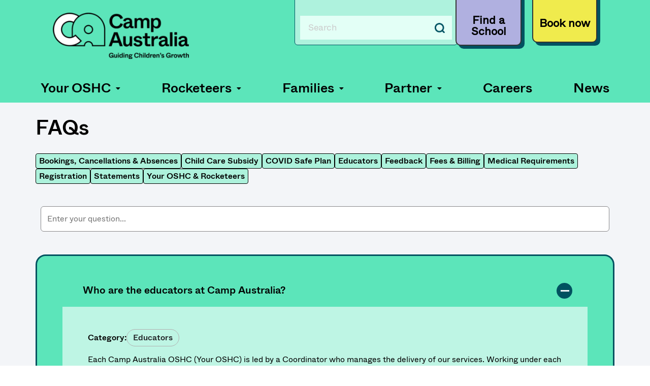

--- FILE ---
content_type: text/html; charset=UTF-8
request_url: https://campaustralia.com.au/faqs/?include_category=educators-faq
body_size: 56929
content:
<!DOCTYPE html>
<html lang="en-AU">
<head>
	<meta charset="UTF-8" />
	<meta name="viewport" content="width=device-width, initial-scale=1" />
	<link rel="profile" href="https://gmpg.org/xfn/11" />
	<link rel="pingback" href="https://campaustralia.com.au/xmlrpc.php" />
	<meta name='robots' content='index, follow, max-image-preview:large, max-snippet:-1, max-video-preview:-1' />
	<style>img:is([sizes="auto" i], [sizes^="auto," i]) { contain-intrinsic-size: 3000px 1500px }</style>
	
	<!-- This site is optimized with the Yoast SEO plugin v26.7 - https://yoast.com/wordpress/plugins/seo/ -->
	<title>FAQs About OSHC Services | Camp Australia</title>
	<meta name="description" content="Camp Australia answers to all your OSHC-related questions with our comprehensive FAQs. Learn everything you need to know about our care programs today." />
	<link rel="canonical" href="https://campaustralia.com.au/faqs/" />
	<meta property="og:locale" content="en_US" />
	<meta property="og:type" content="article" />
	<meta property="og:title" content="FAQs About OSHC Services | Camp Australia" />
	<meta property="og:description" content="Camp Australia answers to all your OSHC-related questions with our comprehensive FAQs. Learn everything you need to know about our care programs today." />
	<meta property="og:url" content="https://campaustralia.com.au/faqs/" />
	<meta property="og:site_name" content="Camp Australia" />
	<meta property="article:publisher" content="https://www.facebook.com/CampAustralia/" />
	<meta property="article:modified_time" content="2025-05-26T11:50:15+00:00" />
	<meta name="twitter:card" content="summary_large_image" />
	<meta name="twitter:label1" content="Est. reading time" />
	<meta name="twitter:data1" content="51 minutes" />
	<!-- / Yoast SEO plugin. -->


<link rel='dns-prefetch' href='//www.googletagmanager.com' />
<link rel="alternate" type="application/rss+xml" title="Camp Australia &raquo; Feed" href="https://campaustralia.com.au/feed/" />
<link rel="alternate" type="application/rss+xml" title="Camp Australia &raquo; Comments Feed" href="https://campaustralia.com.au/comments/feed/" />
<script>
window._wpemojiSettings = {"baseUrl":"https:\/\/s.w.org\/images\/core\/emoji\/16.0.1\/72x72\/","ext":".png","svgUrl":"https:\/\/s.w.org\/images\/core\/emoji\/16.0.1\/svg\/","svgExt":".svg","source":{"concatemoji":"https:\/\/campaustralia.com.au\/wp-includes\/js\/wp-emoji-release.min.js?ver=6.8.3"}};
/*! This file is auto-generated */
!function(s,n){var o,i,e;function c(e){try{var t={supportTests:e,timestamp:(new Date).valueOf()};sessionStorage.setItem(o,JSON.stringify(t))}catch(e){}}function p(e,t,n){e.clearRect(0,0,e.canvas.width,e.canvas.height),e.fillText(t,0,0);var t=new Uint32Array(e.getImageData(0,0,e.canvas.width,e.canvas.height).data),a=(e.clearRect(0,0,e.canvas.width,e.canvas.height),e.fillText(n,0,0),new Uint32Array(e.getImageData(0,0,e.canvas.width,e.canvas.height).data));return t.every(function(e,t){return e===a[t]})}function u(e,t){e.clearRect(0,0,e.canvas.width,e.canvas.height),e.fillText(t,0,0);for(var n=e.getImageData(16,16,1,1),a=0;a<n.data.length;a++)if(0!==n.data[a])return!1;return!0}function f(e,t,n,a){switch(t){case"flag":return n(e,"\ud83c\udff3\ufe0f\u200d\u26a7\ufe0f","\ud83c\udff3\ufe0f\u200b\u26a7\ufe0f")?!1:!n(e,"\ud83c\udde8\ud83c\uddf6","\ud83c\udde8\u200b\ud83c\uddf6")&&!n(e,"\ud83c\udff4\udb40\udc67\udb40\udc62\udb40\udc65\udb40\udc6e\udb40\udc67\udb40\udc7f","\ud83c\udff4\u200b\udb40\udc67\u200b\udb40\udc62\u200b\udb40\udc65\u200b\udb40\udc6e\u200b\udb40\udc67\u200b\udb40\udc7f");case"emoji":return!a(e,"\ud83e\udedf")}return!1}function g(e,t,n,a){var r="undefined"!=typeof WorkerGlobalScope&&self instanceof WorkerGlobalScope?new OffscreenCanvas(300,150):s.createElement("canvas"),o=r.getContext("2d",{willReadFrequently:!0}),i=(o.textBaseline="top",o.font="600 32px Arial",{});return e.forEach(function(e){i[e]=t(o,e,n,a)}),i}function t(e){var t=s.createElement("script");t.src=e,t.defer=!0,s.head.appendChild(t)}"undefined"!=typeof Promise&&(o="wpEmojiSettingsSupports",i=["flag","emoji"],n.supports={everything:!0,everythingExceptFlag:!0},e=new Promise(function(e){s.addEventListener("DOMContentLoaded",e,{once:!0})}),new Promise(function(t){var n=function(){try{var e=JSON.parse(sessionStorage.getItem(o));if("object"==typeof e&&"number"==typeof e.timestamp&&(new Date).valueOf()<e.timestamp+604800&&"object"==typeof e.supportTests)return e.supportTests}catch(e){}return null}();if(!n){if("undefined"!=typeof Worker&&"undefined"!=typeof OffscreenCanvas&&"undefined"!=typeof URL&&URL.createObjectURL&&"undefined"!=typeof Blob)try{var e="postMessage("+g.toString()+"("+[JSON.stringify(i),f.toString(),p.toString(),u.toString()].join(",")+"));",a=new Blob([e],{type:"text/javascript"}),r=new Worker(URL.createObjectURL(a),{name:"wpTestEmojiSupports"});return void(r.onmessage=function(e){c(n=e.data),r.terminate(),t(n)})}catch(e){}c(n=g(i,f,p,u))}t(n)}).then(function(e){for(var t in e)n.supports[t]=e[t],n.supports.everything=n.supports.everything&&n.supports[t],"flag"!==t&&(n.supports.everythingExceptFlag=n.supports.everythingExceptFlag&&n.supports[t]);n.supports.everythingExceptFlag=n.supports.everythingExceptFlag&&!n.supports.flag,n.DOMReady=!1,n.readyCallback=function(){n.DOMReady=!0}}).then(function(){return e}).then(function(){var e;n.supports.everything||(n.readyCallback(),(e=n.source||{}).concatemoji?t(e.concatemoji):e.wpemoji&&e.twemoji&&(t(e.twemoji),t(e.wpemoji)))}))}((window,document),window._wpemojiSettings);
</script>
<link rel='stylesheet' id='fluentform-elementor-widget-css' href='https://campaustralia.com.au/wp-content/plugins/fluentform/assets/css/fluent-forms-elementor-widget.css?ver=6.1.12' media='all' />
<link rel='stylesheet' id='hfe-widgets-style-css' href='https://campaustralia.com.au/wp-content/plugins/header-footer-elementor/inc/widgets-css/frontend.css?ver=2.7.1' media='all' />
<style id='wp-emoji-styles-inline-css'>

	img.wp-smiley, img.emoji {
		display: inline !important;
		border: none !important;
		box-shadow: none !important;
		height: 1em !important;
		width: 1em !important;
		margin: 0 0.07em !important;
		vertical-align: -0.1em !important;
		background: none !important;
		padding: 0 !important;
	}
</style>
<style id='global-styles-inline-css'>
:root{--wp--preset--aspect-ratio--square: 1;--wp--preset--aspect-ratio--4-3: 4/3;--wp--preset--aspect-ratio--3-4: 3/4;--wp--preset--aspect-ratio--3-2: 3/2;--wp--preset--aspect-ratio--2-3: 2/3;--wp--preset--aspect-ratio--16-9: 16/9;--wp--preset--aspect-ratio--9-16: 9/16;--wp--preset--color--black: #000000;--wp--preset--color--cyan-bluish-gray: #abb8c3;--wp--preset--color--white: #ffffff;--wp--preset--color--pale-pink: #f78da7;--wp--preset--color--vivid-red: #cf2e2e;--wp--preset--color--luminous-vivid-orange: #ff6900;--wp--preset--color--luminous-vivid-amber: #fcb900;--wp--preset--color--light-green-cyan: #7bdcb5;--wp--preset--color--vivid-green-cyan: #00d084;--wp--preset--color--pale-cyan-blue: #8ed1fc;--wp--preset--color--vivid-cyan-blue: #0693e3;--wp--preset--color--vivid-purple: #9b51e0;--wp--preset--gradient--vivid-cyan-blue-to-vivid-purple: linear-gradient(135deg,rgba(6,147,227,1) 0%,rgb(155,81,224) 100%);--wp--preset--gradient--light-green-cyan-to-vivid-green-cyan: linear-gradient(135deg,rgb(122,220,180) 0%,rgb(0,208,130) 100%);--wp--preset--gradient--luminous-vivid-amber-to-luminous-vivid-orange: linear-gradient(135deg,rgba(252,185,0,1) 0%,rgba(255,105,0,1) 100%);--wp--preset--gradient--luminous-vivid-orange-to-vivid-red: linear-gradient(135deg,rgba(255,105,0,1) 0%,rgb(207,46,46) 100%);--wp--preset--gradient--very-light-gray-to-cyan-bluish-gray: linear-gradient(135deg,rgb(238,238,238) 0%,rgb(169,184,195) 100%);--wp--preset--gradient--cool-to-warm-spectrum: linear-gradient(135deg,rgb(74,234,220) 0%,rgb(151,120,209) 20%,rgb(207,42,186) 40%,rgb(238,44,130) 60%,rgb(251,105,98) 80%,rgb(254,248,76) 100%);--wp--preset--gradient--blush-light-purple: linear-gradient(135deg,rgb(255,206,236) 0%,rgb(152,150,240) 100%);--wp--preset--gradient--blush-bordeaux: linear-gradient(135deg,rgb(254,205,165) 0%,rgb(254,45,45) 50%,rgb(107,0,62) 100%);--wp--preset--gradient--luminous-dusk: linear-gradient(135deg,rgb(255,203,112) 0%,rgb(199,81,192) 50%,rgb(65,88,208) 100%);--wp--preset--gradient--pale-ocean: linear-gradient(135deg,rgb(255,245,203) 0%,rgb(182,227,212) 50%,rgb(51,167,181) 100%);--wp--preset--gradient--electric-grass: linear-gradient(135deg,rgb(202,248,128) 0%,rgb(113,206,126) 100%);--wp--preset--gradient--midnight: linear-gradient(135deg,rgb(2,3,129) 0%,rgb(40,116,252) 100%);--wp--preset--font-size--small: 13px;--wp--preset--font-size--medium: 20px;--wp--preset--font-size--large: 36px;--wp--preset--font-size--x-large: 42px;--wp--preset--spacing--20: 0.44rem;--wp--preset--spacing--30: 0.67rem;--wp--preset--spacing--40: 1rem;--wp--preset--spacing--50: 1.5rem;--wp--preset--spacing--60: 2.25rem;--wp--preset--spacing--70: 3.38rem;--wp--preset--spacing--80: 5.06rem;--wp--preset--shadow--natural: 6px 6px 9px rgba(0, 0, 0, 0.2);--wp--preset--shadow--deep: 12px 12px 50px rgba(0, 0, 0, 0.4);--wp--preset--shadow--sharp: 6px 6px 0px rgba(0, 0, 0, 0.2);--wp--preset--shadow--outlined: 6px 6px 0px -3px rgba(255, 255, 255, 1), 6px 6px rgba(0, 0, 0, 1);--wp--preset--shadow--crisp: 6px 6px 0px rgba(0, 0, 0, 1);}:root { --wp--style--global--content-size: 800px;--wp--style--global--wide-size: 1200px; }:where(body) { margin: 0; }.wp-site-blocks > .alignleft { float: left; margin-right: 2em; }.wp-site-blocks > .alignright { float: right; margin-left: 2em; }.wp-site-blocks > .aligncenter { justify-content: center; margin-left: auto; margin-right: auto; }:where(.wp-site-blocks) > * { margin-block-start: 24px; margin-block-end: 0; }:where(.wp-site-blocks) > :first-child { margin-block-start: 0; }:where(.wp-site-blocks) > :last-child { margin-block-end: 0; }:root { --wp--style--block-gap: 24px; }:root :where(.is-layout-flow) > :first-child{margin-block-start: 0;}:root :where(.is-layout-flow) > :last-child{margin-block-end: 0;}:root :where(.is-layout-flow) > *{margin-block-start: 24px;margin-block-end: 0;}:root :where(.is-layout-constrained) > :first-child{margin-block-start: 0;}:root :where(.is-layout-constrained) > :last-child{margin-block-end: 0;}:root :where(.is-layout-constrained) > *{margin-block-start: 24px;margin-block-end: 0;}:root :where(.is-layout-flex){gap: 24px;}:root :where(.is-layout-grid){gap: 24px;}.is-layout-flow > .alignleft{float: left;margin-inline-start: 0;margin-inline-end: 2em;}.is-layout-flow > .alignright{float: right;margin-inline-start: 2em;margin-inline-end: 0;}.is-layout-flow > .aligncenter{margin-left: auto !important;margin-right: auto !important;}.is-layout-constrained > .alignleft{float: left;margin-inline-start: 0;margin-inline-end: 2em;}.is-layout-constrained > .alignright{float: right;margin-inline-start: 2em;margin-inline-end: 0;}.is-layout-constrained > .aligncenter{margin-left: auto !important;margin-right: auto !important;}.is-layout-constrained > :where(:not(.alignleft):not(.alignright):not(.alignfull)){max-width: var(--wp--style--global--content-size);margin-left: auto !important;margin-right: auto !important;}.is-layout-constrained > .alignwide{max-width: var(--wp--style--global--wide-size);}body .is-layout-flex{display: flex;}.is-layout-flex{flex-wrap: wrap;align-items: center;}.is-layout-flex > :is(*, div){margin: 0;}body .is-layout-grid{display: grid;}.is-layout-grid > :is(*, div){margin: 0;}body{padding-top: 0px;padding-right: 0px;padding-bottom: 0px;padding-left: 0px;}a:where(:not(.wp-element-button)){text-decoration: underline;}:root :where(.wp-element-button, .wp-block-button__link){background-color: #32373c;border-width: 0;color: #fff;font-family: inherit;font-size: inherit;line-height: inherit;padding: calc(0.667em + 2px) calc(1.333em + 2px);text-decoration: none;}.has-black-color{color: var(--wp--preset--color--black) !important;}.has-cyan-bluish-gray-color{color: var(--wp--preset--color--cyan-bluish-gray) !important;}.has-white-color{color: var(--wp--preset--color--white) !important;}.has-pale-pink-color{color: var(--wp--preset--color--pale-pink) !important;}.has-vivid-red-color{color: var(--wp--preset--color--vivid-red) !important;}.has-luminous-vivid-orange-color{color: var(--wp--preset--color--luminous-vivid-orange) !important;}.has-luminous-vivid-amber-color{color: var(--wp--preset--color--luminous-vivid-amber) !important;}.has-light-green-cyan-color{color: var(--wp--preset--color--light-green-cyan) !important;}.has-vivid-green-cyan-color{color: var(--wp--preset--color--vivid-green-cyan) !important;}.has-pale-cyan-blue-color{color: var(--wp--preset--color--pale-cyan-blue) !important;}.has-vivid-cyan-blue-color{color: var(--wp--preset--color--vivid-cyan-blue) !important;}.has-vivid-purple-color{color: var(--wp--preset--color--vivid-purple) !important;}.has-black-background-color{background-color: var(--wp--preset--color--black) !important;}.has-cyan-bluish-gray-background-color{background-color: var(--wp--preset--color--cyan-bluish-gray) !important;}.has-white-background-color{background-color: var(--wp--preset--color--white) !important;}.has-pale-pink-background-color{background-color: var(--wp--preset--color--pale-pink) !important;}.has-vivid-red-background-color{background-color: var(--wp--preset--color--vivid-red) !important;}.has-luminous-vivid-orange-background-color{background-color: var(--wp--preset--color--luminous-vivid-orange) !important;}.has-luminous-vivid-amber-background-color{background-color: var(--wp--preset--color--luminous-vivid-amber) !important;}.has-light-green-cyan-background-color{background-color: var(--wp--preset--color--light-green-cyan) !important;}.has-vivid-green-cyan-background-color{background-color: var(--wp--preset--color--vivid-green-cyan) !important;}.has-pale-cyan-blue-background-color{background-color: var(--wp--preset--color--pale-cyan-blue) !important;}.has-vivid-cyan-blue-background-color{background-color: var(--wp--preset--color--vivid-cyan-blue) !important;}.has-vivid-purple-background-color{background-color: var(--wp--preset--color--vivid-purple) !important;}.has-black-border-color{border-color: var(--wp--preset--color--black) !important;}.has-cyan-bluish-gray-border-color{border-color: var(--wp--preset--color--cyan-bluish-gray) !important;}.has-white-border-color{border-color: var(--wp--preset--color--white) !important;}.has-pale-pink-border-color{border-color: var(--wp--preset--color--pale-pink) !important;}.has-vivid-red-border-color{border-color: var(--wp--preset--color--vivid-red) !important;}.has-luminous-vivid-orange-border-color{border-color: var(--wp--preset--color--luminous-vivid-orange) !important;}.has-luminous-vivid-amber-border-color{border-color: var(--wp--preset--color--luminous-vivid-amber) !important;}.has-light-green-cyan-border-color{border-color: var(--wp--preset--color--light-green-cyan) !important;}.has-vivid-green-cyan-border-color{border-color: var(--wp--preset--color--vivid-green-cyan) !important;}.has-pale-cyan-blue-border-color{border-color: var(--wp--preset--color--pale-cyan-blue) !important;}.has-vivid-cyan-blue-border-color{border-color: var(--wp--preset--color--vivid-cyan-blue) !important;}.has-vivid-purple-border-color{border-color: var(--wp--preset--color--vivid-purple) !important;}.has-vivid-cyan-blue-to-vivid-purple-gradient-background{background: var(--wp--preset--gradient--vivid-cyan-blue-to-vivid-purple) !important;}.has-light-green-cyan-to-vivid-green-cyan-gradient-background{background: var(--wp--preset--gradient--light-green-cyan-to-vivid-green-cyan) !important;}.has-luminous-vivid-amber-to-luminous-vivid-orange-gradient-background{background: var(--wp--preset--gradient--luminous-vivid-amber-to-luminous-vivid-orange) !important;}.has-luminous-vivid-orange-to-vivid-red-gradient-background{background: var(--wp--preset--gradient--luminous-vivid-orange-to-vivid-red) !important;}.has-very-light-gray-to-cyan-bluish-gray-gradient-background{background: var(--wp--preset--gradient--very-light-gray-to-cyan-bluish-gray) !important;}.has-cool-to-warm-spectrum-gradient-background{background: var(--wp--preset--gradient--cool-to-warm-spectrum) !important;}.has-blush-light-purple-gradient-background{background: var(--wp--preset--gradient--blush-light-purple) !important;}.has-blush-bordeaux-gradient-background{background: var(--wp--preset--gradient--blush-bordeaux) !important;}.has-luminous-dusk-gradient-background{background: var(--wp--preset--gradient--luminous-dusk) !important;}.has-pale-ocean-gradient-background{background: var(--wp--preset--gradient--pale-ocean) !important;}.has-electric-grass-gradient-background{background: var(--wp--preset--gradient--electric-grass) !important;}.has-midnight-gradient-background{background: var(--wp--preset--gradient--midnight) !important;}.has-small-font-size{font-size: var(--wp--preset--font-size--small) !important;}.has-medium-font-size{font-size: var(--wp--preset--font-size--medium) !important;}.has-large-font-size{font-size: var(--wp--preset--font-size--large) !important;}.has-x-large-font-size{font-size: var(--wp--preset--font-size--x-large) !important;}
:root :where(.wp-block-pullquote){font-size: 1.5em;line-height: 1.6;}
</style>
<link rel='stylesheet' id='bwg_fonts-css' href='https://campaustralia.com.au/wp-content/plugins/photo-gallery/css/bwg-fonts/fonts.css?ver=0.0.1' media='all' />
<link rel='stylesheet' id='sumoselect-css' href='https://campaustralia.com.au/wp-content/plugins/photo-gallery/css/sumoselect.min.css?ver=3.4.6' media='all' />
<link rel='stylesheet' id='mCustomScrollbar-css' href='https://campaustralia.com.au/wp-content/plugins/photo-gallery/css/jquery.mCustomScrollbar.min.css?ver=3.1.5' media='all' />
<link rel='stylesheet' id='bwg_googlefonts-css' href='https://fonts.googleapis.com/css?family=Ubuntu&#038;subset=greek,latin,greek-ext,vietnamese,cyrillic-ext,latin-ext,cyrillic' media='all' />
<link rel='stylesheet' id='bwg_frontend-css' href='https://campaustralia.com.au/wp-content/plugins/photo-gallery/css/styles.min.css?ver=1.8.35' media='all' />
<link rel='stylesheet' id='saswp-style-css' href='https://campaustralia.com.au/wp-content/plugins/schema-and-structured-data-for-wp/admin_section/css/saswp-style.min.css?ver=1.54' media='all' />
<link rel='stylesheet' id='wp-components-css' href='https://campaustralia.com.au/wp-includes/css/dist/components/style.min.css?ver=6.8.3' media='all' />
<link rel='stylesheet' id='godaddy-styles-css' href='https://campaustralia.com.au/wp-content/mu-plugins/vendor/wpex/godaddy-launch/includes/Dependencies/GoDaddy/Styles/build/latest.css?ver=2.0.2' media='all' />
<link rel='stylesheet' id='hfe-style-css' href='https://campaustralia.com.au/wp-content/plugins/header-footer-elementor/assets/css/header-footer-elementor.css?ver=2.7.1' media='all' />
<link rel='stylesheet' id='elementor-frontend-css' href='https://campaustralia.com.au/wp-content/uploads/elementor/css/custom-frontend.min.css?ver=1767833689' media='all' />
<style id='elementor-frontend-inline-css'>
.elementor-kit-7{--e-global-color-primary:#6EC1E4;--e-global-color-secondary:#54595F;--e-global-color-text:#7A7A7A;--e-global-color-accent:#61CE70;--e-global-color-d3d17d1:#5CE5BA;--e-global-color-340ff3c:#000000;--e-global-color-b380f93:#F3F5F8;--e-global-color-27e78db:#400066;--e-global-color-82bef49:#B0B0E0;--e-global-color-e66f817:#BEF5E4;--e-global-color-8edda62:#1E505F;--e-global-color-7a48083:#F0EB4D;--e-global-color-15ecb74:#81D6FF;--e-global-color-40fcd07:#D48CFC;--e-global-color-d055d74:#00DEFF;--e-global-color-ad0adae:#4AFF5C;--e-global-color-dc2c9ba:#DB364F;--e-global-color-3a4873b:#FF9169;--e-global-color-52dd43b:#47474A;--e-global-color-9c2a11e:#BFBFC2;--e-global-color-09d5e98:#F0ED61;--e-global-color-8a59203:#83F1FD;--e-global-color-07cb770:#B0B0DB;--e-global-color-19de6d2:#8DEDCF;--e-global-typography-primary-font-family:"Whyte";--e-global-typography-primary-font-weight:600;--e-global-typography-secondary-font-family:"Whyte";--e-global-typography-secondary-font-weight:400;--e-global-typography-text-font-family:"Whyte";--e-global-typography-text-font-weight:400;--e-global-typography-accent-font-family:"Whyte-Medium";--e-global-typography-accent-font-weight:500;--e-global-typography-2f8b7be-font-family:"Whyte";--e-global-typography-2f8b7be-font-size:26px;--e-global-typography-2f8b7be-font-weight:600;--e-global-typography-2f8b7be-letter-spacing:0.5px;--e-global-typography-605056a-font-family:"Whyte";--e-global-typography-605056a-font-size:25px;--e-global-typography-605056a-font-weight:600;--e-global-typography-605056a-line-height:27px;--e-global-typography-964570e-font-family:"Whyte";--e-global-typography-964570e-font-size:24px;--e-global-typography-964570e-font-weight:600;--e-global-typography-40f7fd8-font-family:"Whyte";--e-global-typography-40f7fd8-font-size:40px;--e-global-typography-40f7fd8-font-weight:600;--e-global-typography-40f7fd8-line-height:44px;--e-global-typography-07c4bfa-font-family:"Whyte-Medium";--e-global-typography-07c4bfa-font-size:22px;--e-global-typography-07c4bfa-font-weight:500;--e-global-typography-4e2bb95-font-family:"Whyte-Medium";--e-global-typography-4e2bb95-font-size:36px;--e-global-typography-4e2bb95-font-weight:400;--e-global-typography-4e2bb95-line-height:30px;--e-global-typography-e70b53d-font-family:"Athletics";--e-global-typography-e70b53d-font-size:18px;--e-global-typography-e70b53d-font-weight:400;--e-global-typography-e70b53d-font-style:normal;--e-global-typography-e70b53d-line-height:1.3px;--e-global-typography-45a7763-font-family:"Hammer Bold";--e-global-typography-45a7763-font-weight:700;--e-global-typography-45a7763-font-style:normal;--e-global-typography-88e068e-font-family:"Whyte";--e-global-typography-88e068e-font-size:30px;--e-global-typography-88e068e-font-weight:600;--e-global-typography-88e068e-line-height:44px;--e-global-typography-de87682-font-family:"Whyte";--e-global-typography-de87682-font-weight:300;}.elementor-kit-7 e-page-transition{background-color:#FFBC7D;}.elementor-section.elementor-section-boxed > .elementor-container{max-width:1140px;}.e-con{--container-max-width:1140px;}.elementor-widget:not(:last-child){margin-block-end:20px;}.elementor-element{--widgets-spacing:20px 20px;--widgets-spacing-row:20px;--widgets-spacing-column:20px;}{}h1.entry-title{display:var(--page-title-display);}.site-header .site-branding{flex-direction:column;align-items:stretch;}.site-header{padding-inline-end:0px;padding-inline-start:0px;}.site-footer .site-branding{flex-direction:column;align-items:stretch;}@media(max-width:1024px){.elementor-section.elementor-section-boxed > .elementor-container{max-width:1024px;}.e-con{--container-max-width:1024px;}}@media(max-width:767px){.elementor-kit-7{--e-global-typography-605056a-font-size:16px;--e-global-typography-605056a-line-height:22px;--e-global-typography-964570e-font-size:14px;--e-global-typography-964570e-letter-spacing:0px;--e-global-typography-964570e-word-spacing:0em;--e-global-typography-40f7fd8-font-size:16px;--e-global-typography-40f7fd8-line-height:22px;--e-global-typography-07c4bfa-font-size:20px;--e-global-typography-88e068e-font-size:16px;--e-global-typography-88e068e-line-height:22px;--e-global-typography-de87682-font-size:14px;}.elementor-section.elementor-section-boxed > .elementor-container{max-width:767px;}.e-con{--container-max-width:767px;}}/* Start Custom Fonts CSS */@font-face {
	font-family: 'Whyte';
	font-style: normal;
	font-weight: normal;
	font-display: auto;
	src: url('/wp-content/uploads/2023/12/ABCWhyte-Book.eot');
	src: url('/wp-content/uploads/2023/12/ABCWhyte-Book.eot?#iefix') format('embedded-opentype'),
		url('/wp-content/uploads/2023/12/ABCWhyte-Book.woff2') format('woff2'),
		url('/wp-content/uploads/2023/12/ABCWhyte-Book.woff') format('woff'),
		url('/wp-content/uploads/2023/12/ABCWhyte-Book.ttf') format('truetype'),
		url('/wp-content/uploads/2023/12/ABCWhyte-Book.svg#Whyte') format('svg');
}
/* End Custom Fonts CSS */
/* Start Custom Fonts CSS */@font-face {
	font-family: 'Whyte-Medium';
	font-style: normal;
	font-weight: 500;
	font-display: auto;
	src: url('/wp-content/uploads/2024/01/ABCWhyte-Medium.eot');
	src: url('/wp-content/uploads/2024/01/ABCWhyte-Medium.eot?#iefix') format('embedded-opentype'),
		url('/wp-content/uploads/2024/01/ABCWhyte-Medium.woff2') format('woff2'),
		url('/wp-content/uploads/2024/01/ABCWhyte-Medium.woff') format('woff'),
		url('/wp-content/uploads/2024/01/ABCWhyte-Medium.ttf') format('truetype'),
		url('/wp-content/uploads/2024/01/ABCWhyte-Medium.svg#Whyte-Medium') format('svg');
}
/* End Custom Fonts CSS */
/* Start Custom Fonts CSS */@font-face {
	font-family: 'Athletics';
	font-style: normal;
	font-weight: bold;
	font-display: auto;
	src: url('/wp-content/uploads/2024/03/Athletics-Bold.woff2') format('woff2');
}
@font-face {
	font-family: 'Athletics';
	font-style: normal;
	font-weight: 600;
	font-display: auto;
	src: url('/wp-content/uploads/2024/03/Athletics-Medium.woff2') format('woff2');
}
@font-face {
	font-family: 'Athletics';
	font-style: normal;
	font-weight: normal;
	font-display: auto;
	src: url('/wp-content/uploads/2024/03/Athletics-Regular.woff2') format('woff2');
}
/* End Custom Fonts CSS */
/* Start Custom Fonts CSS */@font-face {
	font-family: 'Hammer Bold';
	font-style: normal;
	font-weight: normal;
	font-display: auto;
	src: url('/wp-content/uploads/2024/03/Hammer-Bold.woff2') format('woff2');
}
/* End Custom Fonts CSS */
.elementor-3433 .elementor-element.elementor-element-fbb10b2{--display:flex;--flex-direction:column;--container-widget-width:100%;--container-widget-height:initial;--container-widget-flex-grow:0;--container-widget-align-self:initial;--flex-wrap-mobile:wrap;--margin-top:0px;--margin-bottom:0px;--margin-left:0px;--margin-right:0px;--padding-top:0px;--padding-bottom:0px;--padding-left:10px;--padding-right:10px;}.elementor-3433 .elementor-element.elementor-element-fbb10b2:not(.elementor-motion-effects-element-type-background), .elementor-3433 .elementor-element.elementor-element-fbb10b2 > .elementor-motion-effects-container > .elementor-motion-effects-layer{background-color:#F3F5F8;}.elementor-widget-heading .elementor-heading-title{font-family:var( --e-global-typography-primary-font-family ), Sans-serif;font-weight:var( --e-global-typography-primary-font-weight );color:var( --e-global-color-primary );}.elementor-3433 .elementor-element.elementor-element-ea6b0ee > .elementor-widget-container{margin:30px 0px 10px 0px;padding:0px 0px 0px 0px;}.elementor-3433 .elementor-element.elementor-element-ea6b0ee .elementor-heading-title{font-family:"Whyte-Medium", Sans-serif;font-size:40px;font-weight:400;text-decoration:none;color:#000000;}.elementor-3433 .elementor-element.elementor-element-3a2da2c{--display:flex;--flex-direction:row;--container-widget-width:calc( ( 1 - var( --container-widget-flex-grow ) ) * 100% );--container-widget-height:100%;--container-widget-flex-grow:1;--container-widget-align-self:stretch;--flex-wrap-mobile:wrap;--justify-content:flex-start;--align-items:flex-start;--flex-wrap:wrap;}.elementor-3433 .elementor-element.elementor-element-3a2da2c:not(.elementor-motion-effects-element-type-background), .elementor-3433 .elementor-element.elementor-element-3a2da2c > .elementor-motion-effects-container > .elementor-motion-effects-layer{background-color:#F3F5F8;}.elementor-widget-button .elementor-button{background-color:var( --e-global-color-accent );font-family:var( --e-global-typography-accent-font-family ), Sans-serif;font-weight:var( --e-global-typography-accent-font-weight );}.elementor-3433 .elementor-element.elementor-element-110f1a6 .elementor-button{background-color:#ADF2DC;font-family:"Whyte-Medium", Sans-serif;font-size:16px;font-weight:400;text-decoration:none;fill:#000000;color:#000000;border-style:solid;border-width:1px 1px 1px 1px;border-color:#000000;border-radius:4px 4px 4px 4px;padding:6px 6px 6px 6px;}.elementor-3433 .elementor-element.elementor-element-9201bd2 .elementor-button{background-color:#ADF2DC;font-family:"Whyte-Medium", Sans-serif;font-size:16px;font-weight:400;text-decoration:none;fill:#000000;color:#000000;border-style:solid;border-width:1px 1px 1px 1px;border-color:#000000;border-radius:4px 4px 4px 4px;padding:6px 6px 6px 6px;}.elementor-3433 .elementor-element.elementor-element-049685d .elementor-button{background-color:#ADF2DC;font-family:"Whyte-Medium", Sans-serif;font-size:16px;font-weight:400;text-decoration:none;fill:#000000;color:#000000;border-style:solid;border-width:1px 1px 1px 1px;border-color:#000000;border-radius:4px 4px 4px 4px;padding:6px 6px 6px 6px;}.elementor-3433 .elementor-element.elementor-element-afad898 .elementor-button{background-color:#ADF2DC;font-family:"Whyte-Medium", Sans-serif;font-size:16px;font-weight:400;text-decoration:none;fill:#000000;color:#000000;border-style:solid;border-width:1px 1px 1px 1px;border-color:#000000;border-radius:4px 4px 4px 4px;padding:6px 6px 6px 6px;}.elementor-3433 .elementor-element.elementor-element-1dbed8c .elementor-button{background-color:#ADF2DC;font-family:"Whyte-Medium", Sans-serif;font-size:16px;font-weight:400;text-decoration:none;fill:#000000;color:#000000;border-style:solid;border-width:1px 1px 1px 1px;border-color:#000000;border-radius:4px 4px 4px 4px;padding:6px 6px 6px 6px;}.elementor-3433 .elementor-element.elementor-element-d5aa02e .elementor-button{background-color:#ADF2DC;font-family:"Whyte-Medium", Sans-serif;font-size:16px;font-weight:400;text-decoration:none;fill:#000000;color:#000000;border-style:solid;border-width:1px 1px 1px 1px;border-color:#000000;border-radius:4px 4px 4px 4px;padding:6px 6px 6px 6px;}.elementor-3433 .elementor-element.elementor-element-350827f .elementor-button{background-color:#ADF2DC;font-family:"Whyte-Medium", Sans-serif;font-size:16px;font-weight:400;text-decoration:none;fill:#000000;color:#000000;border-style:solid;border-width:1px 1px 1px 1px;border-color:#000000;border-radius:4px 4px 4px 4px;padding:6px 6px 6px 6px;}.elementor-3433 .elementor-element.elementor-element-866564b .elementor-button{background-color:#ADF2DC;font-family:"Whyte-Medium", Sans-serif;font-size:16px;font-weight:400;text-decoration:none;fill:#000000;color:#000000;border-style:solid;border-width:1px 1px 1px 1px;border-color:#000000;border-radius:4px 4px 4px 4px;padding:6px 6px 6px 6px;}.elementor-3433 .elementor-element.elementor-element-15c64d4 .elementor-button{background-color:#ADF2DC;font-family:"Whyte-Medium", Sans-serif;font-size:16px;font-weight:400;text-decoration:none;fill:#000000;color:#000000;border-style:solid;border-width:1px 1px 1px 1px;border-color:#000000;border-radius:4px 4px 4px 4px;padding:6px 6px 6px 6px;}.elementor-3433 .elementor-element.elementor-element-0afa40e .elementor-button{background-color:#ADF2DC;font-family:"Whyte-Medium", Sans-serif;font-size:16px;font-weight:400;text-decoration:none;fill:#000000;color:#000000;border-style:solid;border-width:1px 1px 1px 1px;border-color:#000000;border-radius:4px 4px 4px 4px;padding:6px 6px 6px 6px;}.elementor-3433 .elementor-element.elementor-element-3fb6587e{--display:flex;--margin-top:0px;--margin-bottom:0px;--margin-left:0px;--margin-right:0px;--padding-top:0px;--padding-bottom:0px;--padding-left:0px;--padding-right:0px;}.elementor-3433 .elementor-element.elementor-element-3fb6587e:not(.elementor-motion-effects-element-type-background), .elementor-3433 .elementor-element.elementor-element-3fb6587e > .elementor-motion-effects-container > .elementor-motion-effects-layer{background-color:var( --e-global-color-b380f93 );}.elementor-widget-text-editor{font-family:var( --e-global-typography-text-font-family ), Sans-serif;font-weight:var( --e-global-typography-text-font-weight );color:var( --e-global-color-text );}.elementor-widget-text-editor.elementor-drop-cap-view-stacked .elementor-drop-cap{background-color:var( --e-global-color-primary );}.elementor-widget-text-editor.elementor-drop-cap-view-framed .elementor-drop-cap, .elementor-widget-text-editor.elementor-drop-cap-view-default .elementor-drop-cap{color:var( --e-global-color-primary );border-color:var( --e-global-color-primary );}.elementor-3433 .elementor-element.elementor-element-1b02fb7d > .elementor-widget-container{margin:0px 0px 0px 0px;padding:0px 0px 0px 0px;}.elementor-3433 .elementor-element.elementor-element-1b02fb7d{text-align:start;font-family:"Whyte", Sans-serif;font-weight:400;color:var( --e-global-color-340ff3c );}.elementor-3433 .elementor-element.elementor-element-0590072 > .elementor-widget-container{margin:0px 0px 0px 0px;padding:0px 0px 0px 0px;}.elementor-3433 .elementor-element.elementor-element-0590072{text-align:start;font-family:"Whyte", Sans-serif;font-weight:400;color:var( --e-global-color-340ff3c );}.elementor-3433 .elementor-element.elementor-element-59a54de > .elementor-widget-container{margin:0px 0px 0px 0px;padding:0px 0px 0px 0px;}.elementor-3433 .elementor-element.elementor-element-59a54de{text-align:start;font-family:"Whyte", Sans-serif;font-weight:400;color:var( --e-global-color-340ff3c );}.elementor-3433 .elementor-element.elementor-element-45f5a35 > .elementor-widget-container{margin:0px 0px 0px 0px;padding:0px 0px 0px 0px;}.elementor-3433 .elementor-element.elementor-element-45f5a35{text-align:start;font-family:"Whyte", Sans-serif;font-weight:400;color:var( --e-global-color-340ff3c );}@media(max-width:1366px){.elementor-3433 .elementor-element.elementor-element-fbb10b2{--margin-top:0px;--margin-bottom:0px;--margin-left:0px;--margin-right:0px;--padding-top:0px;--padding-bottom:20px;--padding-left:20px;--padding-right:20px;}.elementor-3433 .elementor-element.elementor-element-3a2da2c{--margin-top:0px;--margin-bottom:0px;--margin-left:0px;--margin-right:0px;--padding-top:0px;--padding-bottom:20px;--padding-left:20px;--padding-right:20px;}.elementor-3433 .elementor-element.elementor-element-3fb6587e{--margin-top:0px;--margin-bottom:0px;--margin-left:0px;--margin-right:0px;--padding-top:0px;--padding-bottom:0px;--padding-left:10px;--padding-right:10px;}.elementor-3433 .elementor-element.elementor-element-1b02fb7d > .elementor-widget-container{margin:0px 0px 0px 0px;padding:0px 10px 0px 10px;}.elementor-3433 .elementor-element.elementor-element-0590072 > .elementor-widget-container{margin:0px 0px 0px 0px;padding:0px 10px 0px 10px;}.elementor-3433 .elementor-element.elementor-element-59a54de > .elementor-widget-container{margin:0px 0px 0px 0px;padding:0px 10px 0px 10px;}.elementor-3433 .elementor-element.elementor-element-45f5a35 > .elementor-widget-container{margin:0px 0px 0px 0px;padding:0px 10px 0px 10px;}}@media(max-width:1024px){.elementor-3433 .elementor-element.elementor-element-ea6b0ee > .elementor-widget-container{margin:20px 0px 10px 0px;padding:0px 10px 0px 10px;}.elementor-3433 .elementor-element.elementor-element-3a2da2c{--margin-top:0px;--margin-bottom:0px;--margin-left:0px;--margin-right:0px;--padding-top:0px;--padding-bottom:0px;--padding-left:10px;--padding-right:10px;}.elementor-3433 .elementor-element.elementor-element-3fb6587e{--margin-top:0px;--margin-bottom:0px;--margin-left:0px;--margin-right:0px;--padding-top:0px;--padding-bottom:0px;--padding-left:10px;--padding-right:10px;}.elementor-3433 .elementor-element.elementor-element-1b02fb7d > .elementor-widget-container{margin:0px 0px 0px 0px;padding:0px 0px 0px 0px;}.elementor-3433 .elementor-element.elementor-element-0590072 > .elementor-widget-container{margin:0px 0px 0px 0px;padding:0px 0px 0px 0px;}.elementor-3433 .elementor-element.elementor-element-59a54de > .elementor-widget-container{margin:0px 0px 0px 0px;padding:0px 0px 0px 0px;}.elementor-3433 .elementor-element.elementor-element-45f5a35 > .elementor-widget-container{margin:0px 0px 0px 0px;padding:0px 0px 0px 0px;}}@media(max-width:767px){.elementor-3433 .elementor-element.elementor-element-ea6b0ee > .elementor-widget-container{margin:20px 0px 10px 0px;padding:0px 0px 0px 0px;}.elementor-3433 .elementor-element.elementor-element-1b02fb7d > .elementor-widget-container{margin:0px 0px 0px 0px;padding:0px 10px 0px 10px;}.elementor-3433 .elementor-element.elementor-element-0590072 > .elementor-widget-container{margin:0px 0px 0px 0px;padding:0px 10px 0px 10px;}.elementor-3433 .elementor-element.elementor-element-59a54de > .elementor-widget-container{margin:0px 0px 0px 0px;padding:0px 10px 0px 10px;}.elementor-3433 .elementor-element.elementor-element-45f5a35 > .elementor-widget-container{margin:0px 0px 0px 0px;padding:0px 10px 0px 10px;}}/* Start custom CSS for text-editor, class: .elementor-element-0590072 */.faq-most-asked {
	margin-bottom: 50px;
    background: #5ce5ba;
    padding: 20px 40px;
    border-radius: 20px;
    border: 3px solid #005260;
}

@media screen and (min-width: 101px) and (max-width: 768px) {
	.faq-most-asked {
		padding: 10px 5px !important;
	}
}/* End custom CSS */
/* Start Custom Fonts CSS */@font-face {
	font-family: 'Whyte-Medium';
	font-style: normal;
	font-weight: 500;
	font-display: auto;
	src: url('/wp-content/uploads/2024/01/ABCWhyte-Medium.eot');
	src: url('/wp-content/uploads/2024/01/ABCWhyte-Medium.eot?#iefix') format('embedded-opentype'),
		url('/wp-content/uploads/2024/01/ABCWhyte-Medium.woff2') format('woff2'),
		url('/wp-content/uploads/2024/01/ABCWhyte-Medium.woff') format('woff'),
		url('/wp-content/uploads/2024/01/ABCWhyte-Medium.ttf') format('truetype'),
		url('/wp-content/uploads/2024/01/ABCWhyte-Medium.svg#Whyte-Medium') format('svg');
}
/* End Custom Fonts CSS */
/* Start Custom Fonts CSS */@font-face {
	font-family: 'Whyte';
	font-style: normal;
	font-weight: normal;
	font-display: auto;
	src: url('/wp-content/uploads/2023/12/ABCWhyte-Book.eot');
	src: url('/wp-content/uploads/2023/12/ABCWhyte-Book.eot?#iefix') format('embedded-opentype'),
		url('/wp-content/uploads/2023/12/ABCWhyte-Book.woff2') format('woff2'),
		url('/wp-content/uploads/2023/12/ABCWhyte-Book.woff') format('woff'),
		url('/wp-content/uploads/2023/12/ABCWhyte-Book.ttf') format('truetype'),
		url('/wp-content/uploads/2023/12/ABCWhyte-Book.svg#Whyte') format('svg');
}
/* End Custom Fonts CSS */
.elementor-19440 .elementor-element.elementor-element-ec342ee{--display:flex;--flex-direction:column;--container-widget-width:100%;--container-widget-height:initial;--container-widget-flex-grow:0;--container-widget-align-self:initial;--flex-wrap-mobile:wrap;--margin-top:0px;--margin-bottom:0px;--margin-left:0px;--margin-right:0px;--padding-top:10px;--padding-bottom:10px;--padding-left:0px;--padding-right:0px;}.elementor-19440 .elementor-element.elementor-element-ec342ee:not(.elementor-motion-effects-element-type-background), .elementor-19440 .elementor-element.elementor-element-ec342ee > .elementor-motion-effects-container > .elementor-motion-effects-layer{background-color:#5CE5BA;}.elementor-19440 .elementor-element.elementor-element-dd9ca1a{--display:grid;--e-con-grid-template-columns:repeat(3, 1fr);--e-con-grid-template-rows:repeat(2, 1fr);--grid-auto-flow:row;}.elementor-widget-site-logo .hfe-site-logo-container .hfe-site-logo-img{border-color:var( --e-global-color-primary );}.elementor-widget-site-logo .widget-image-caption{color:var( --e-global-color-text );font-family:var( --e-global-typography-text-font-family ), Sans-serif;font-weight:var( --e-global-typography-text-font-weight );}.elementor-19440 .elementor-element.elementor-element-d3d99a3 .hfe-site-logo-container, .elementor-19440 .elementor-element.elementor-element-d3d99a3 .hfe-caption-width figcaption{text-align:center;}.elementor-19440 .elementor-element.elementor-element-d3d99a3 .widget-image-caption{margin-top:0px;margin-bottom:0px;}.elementor-19440 .elementor-element.elementor-element-d3d99a3 .hfe-site-logo-container .hfe-site-logo-img{border-style:none;}.elementor-19440 .elementor-element.elementor-element-282f371 .hfe-site-logo-container, .elementor-19440 .elementor-element.elementor-element-282f371 .hfe-caption-width figcaption{text-align:center;}.elementor-19440 .elementor-element.elementor-element-282f371 .widget-image-caption{margin-top:0px;margin-bottom:0px;}.elementor-19440 .elementor-element.elementor-element-282f371 .hfe-site-logo-container .hfe-site-logo-img{border-style:none;}.elementor-widget-icon.elementor-view-stacked .elementor-icon{background-color:var( --e-global-color-primary );}.elementor-widget-icon.elementor-view-framed .elementor-icon, .elementor-widget-icon.elementor-view-default .elementor-icon{color:var( --e-global-color-primary );border-color:var( --e-global-color-primary );}.elementor-widget-icon.elementor-view-framed .elementor-icon, .elementor-widget-icon.elementor-view-default .elementor-icon svg{fill:var( --e-global-color-primary );}.elementor-19440 .elementor-element.elementor-element-af8db74 .elementor-icon-wrapper{text-align:center;}.elementor-19440 .elementor-element.elementor-element-af8db74.elementor-view-stacked .elementor-icon{background-color:#000000;}.elementor-19440 .elementor-element.elementor-element-af8db74.elementor-view-framed .elementor-icon, .elementor-19440 .elementor-element.elementor-element-af8db74.elementor-view-default .elementor-icon{color:#000000;border-color:#000000;}.elementor-19440 .elementor-element.elementor-element-af8db74.elementor-view-framed .elementor-icon, .elementor-19440 .elementor-element.elementor-element-af8db74.elementor-view-default .elementor-icon svg{fill:#000000;}.elementor-19440 .elementor-element.elementor-element-779cde3{--display:flex;--flex-direction:column;--container-widget-width:100%;--container-widget-height:initial;--container-widget-flex-grow:0;--container-widget-align-self:initial;--flex-wrap-mobile:wrap;--gap:0px 0px;--row-gap:0px;--column-gap:0px;--margin-top:0px;--margin-bottom:0px;--margin-left:0px;--margin-right:0px;--padding-top:10px;--padding-bottom:10px;--padding-left:0px;--padding-right:0px;}.elementor-19440 .elementor-element.elementor-element-779cde3:not(.elementor-motion-effects-element-type-background), .elementor-19440 .elementor-element.elementor-element-779cde3 > .elementor-motion-effects-container > .elementor-motion-effects-layer{background-color:var( --e-global-color-d3d17d1 );}.elementor-19440 .elementor-element.elementor-element-4318a75{--display:grid;--e-con-grid-template-columns:repeat(2, 1fr);--e-con-grid-template-rows:repeat(1, 1fr);--gap:0px 0px;--row-gap:0px;--column-gap:0px;--grid-auto-flow:row;--justify-items:end;--margin-top:0px;--margin-bottom:0px;--margin-left:0px;--margin-right:0px;--padding-top:0px;--padding-bottom:0px;--padding-left:0px;--padding-right:0px;}.elementor-19440 .elementor-element.elementor-element-591087f{--display:grid;--e-con-grid-template-columns:repeat(2, 1fr);--e-con-grid-template-rows:repeat(1, 1fr);--gap:0px 0px;--row-gap:0px;--column-gap:0px;--grid-auto-flow:row;--margin-top:15px;--margin-bottom:0px;--margin-left:0px;--margin-right:0px;--padding-top:0px;--padding-bottom:0px;--padding-left:0px;--padding-right:0px;}.elementor-19440 .elementor-element.elementor-element-591087f.e-con{--align-self:flex-start;}.elementor-widget-image .widget-image-caption{color:var( --e-global-color-text );font-family:var( --e-global-typography-text-font-family ), Sans-serif;font-weight:var( --e-global-typography-text-font-weight );}.elementor-19440 .elementor-element.elementor-element-b7f558c > .elementor-widget-container{margin:0px 0px 0px 0px;padding:0px 0px 0px 0px;}.elementor-19440 .elementor-element.elementor-element-b7f558c.elementor-element{--align-self:center;--order:-99999 /* order start hack */;}.elementor-19440 .elementor-element.elementor-element-b7f558c{text-align:start;}.elementor-19440 .elementor-element.elementor-element-b7f558c img{width:90%;}.elementor-19440 .elementor-element.elementor-element-7ee0a69 > .elementor-widget-container{margin:0px 0px 0px 0px;padding:0px 0px 0px 0px;}.elementor-19440 .elementor-element.elementor-element-7ee0a69.elementor-element{--align-self:center;--order:-99999 /* order start hack */;}.elementor-19440 .elementor-element.elementor-element-7ee0a69{text-align:start;}.elementor-19440 .elementor-element.elementor-element-7ee0a69 img{width:90%;}.elementor-19440 .elementor-element.elementor-element-e5ed937{--spacer-size:50px;}.elementor-19440 .elementor-element.elementor-element-3daf571{--display:grid;--e-con-grid-template-columns:repeat(2, 1fr);--e-con-grid-template-rows:repeat(0, 1fr);--gap:0px 0px;--row-gap:0px;--column-gap:0px;--grid-auto-flow:row;--justify-items:end;--margin-top:0px;--margin-bottom:0px;--margin-left:0px;--margin-right:0px;--padding-top:0px;--padding-bottom:0px;--padding-left:0px;--padding-right:0px;}.elementor-19440 .elementor-element.elementor-element-3daf571.e-con{--order:99999 /* order end hack */;}.elementor-widget-hfe-search-button input[type="search"].hfe-search-form__input,.elementor-widget-hfe-search-button .hfe-search-icon-toggle{font-family:var( --e-global-typography-primary-font-family ), Sans-serif;font-weight:var( --e-global-typography-primary-font-weight );}.elementor-widget-hfe-search-button .hfe-search-form__input{color:var( --e-global-color-text );}.elementor-widget-hfe-search-button .hfe-search-form__input::placeholder{color:var( --e-global-color-text );}.elementor-widget-hfe-search-button .hfe-search-form__container, .elementor-widget-hfe-search-button .hfe-search-icon-toggle .hfe-search-form__input,.elementor-widget-hfe-search-button .hfe-input-focus .hfe-search-icon-toggle .hfe-search-form__input{border-color:var( --e-global-color-primary );}.elementor-widget-hfe-search-button .hfe-search-form__input:focus::placeholder{color:var( --e-global-color-text );}.elementor-widget-hfe-search-button .hfe-search-form__container button#clear-with-button,
					.elementor-widget-hfe-search-button .hfe-search-form__container button#clear,
					.elementor-widget-hfe-search-button .hfe-search-icon-toggle button#clear{color:var( --e-global-color-text );}.elementor-19440 .elementor-element.elementor-element-0154566 .hfe-search-form__container{min-height:30px;}.elementor-19440 .elementor-element.elementor-element-0154566 .hfe-search-submit{min-width:30px;background-color:#AEF2DD;font-size:20px;}.elementor-19440 .elementor-element.elementor-element-0154566 .hfe-search-form__input{padding-left:calc(30px / 5);padding-right:calc(30px / 5);color:#000000;}.elementor-19440 .elementor-element.elementor-element-0154566 .hfe-search-form__container button#clear i:before,
					.elementor-19440 .elementor-element.elementor-element-0154566 .hfe-search-icon-toggle button#clear i:before,
				.elementor-19440 .elementor-element.elementor-element-0154566 .hfe-search-form__container button#clear-with-button i:before{font-size:10px;}.elementor-19440 .elementor-element.elementor-element-0154566 > .elementor-widget-container{margin:0px 0px 0px 0px;padding:0px 0px 0px 0px;}.elementor-19440 .elementor-element.elementor-element-0154566 input[type="search"].hfe-search-form__input,.elementor-19440 .elementor-element.elementor-element-0154566 .hfe-search-icon-toggle{font-family:"Whyte", Sans-serif;font-size:18px;font-weight:400;letter-spacing:-0.5px;}.elementor-19440 .elementor-element.elementor-element-0154566 .hfe-search-form__input::placeholder{color:#CCCCCC;}.elementor-19440 .elementor-element.elementor-element-0154566 .hfe-search-form__input, .elementor-19440 .elementor-element.elementor-element-0154566 .hfe-input-focus .hfe-search-icon-toggle .hfe-search-form__input{background-color:#E3FFF6;}.elementor-19440 .elementor-element.elementor-element-0154566 .hfe-search-icon-toggle .hfe-search-form__input{background-color:transparent;}.elementor-19440 .elementor-element.elementor-element-0154566 .hfe-search-form__container ,.elementor-19440 .elementor-element.elementor-element-0154566 .hfe-search-icon-toggle .hfe-search-form__input,.elementor-19440 .elementor-element.elementor-element-0154566 .hfe-input-focus .hfe-search-icon-toggle .hfe-search-form__input{border-style:solid;}.elementor-19440 .elementor-element.elementor-element-0154566 .hfe-search-form__container, .elementor-19440 .elementor-element.elementor-element-0154566 .hfe-search-icon-toggle .hfe-search-form__input,.elementor-19440 .elementor-element.elementor-element-0154566 .hfe-input-focus .hfe-search-icon-toggle .hfe-search-form__input{border-color:#005261;border-width:0px 0px 0px 0px;border-radius:0px;}.elementor-19440 .elementor-element.elementor-element-0154566 .hfe-search-form__input:focus::placeholder{color:#666666;}.elementor-19440 .elementor-element.elementor-element-0154566 .hfe-input-focus .hfe-search-form__input:focus,
					.elementor-19440 .elementor-element.elementor-element-0154566.hfe-search-layout-icon .hfe-search-icon-toggle .hfe-search-form__input{background-color:#FFFFFF;}.elementor-19440 .elementor-element.elementor-element-0154566 button.hfe-search-submit{color:#005261;}.elementor-19440 .elementor-element.elementor-element-0154566 .hfe-search-form__container button#clear-with-button,
					.elementor-19440 .elementor-element.elementor-element-0154566 .hfe-search-form__container button#clear,
					.elementor-19440 .elementor-element.elementor-element-0154566 .hfe-search-icon-toggle button#clear{color:#7a7a7a;}.elementor-19440 .elementor-element.elementor-element-4483bf6 > .elementor-widget-container{margin:0px 0px 0px 0px;padding:0px 0px 0px 0px;}body:not(.rtl) .elementor-19440 .elementor-element.elementor-element-4483bf6{left:0px;}body.rtl .elementor-19440 .elementor-element.elementor-element-4483bf6{right:0px;}.elementor-19440 .elementor-element.elementor-element-4483bf6{top:0px;text-align:start;}.elementor-widget-button .elementor-button{background-color:var( --e-global-color-accent );font-family:var( --e-global-typography-accent-font-family ), Sans-serif;font-weight:var( --e-global-typography-accent-font-weight );}.elementor-19440 .elementor-element.elementor-element-87b4e97 .elementor-button{background-color:#B0B0E0;font-family:"Whyte", Sans-serif;font-size:22px;font-weight:600;text-shadow:0px 0px 0px rgba(0,0,0,0.3);fill:#000000;color:#000000;box-shadow:6px 6px 0px 0px #005261;border-style:solid;border-width:2px 2px 2px 2px;border-color:#333333;border-radius:0px 0px 10px 10px;padding:30px 12px 30px 12px;}.elementor-19440 .elementor-element.elementor-element-87b4e97 .elementor-button:hover, .elementor-19440 .elementor-element.elementor-element-87b4e97 .elementor-button:focus{background-color:#FFFFFF;}.elementor-19440 .elementor-element.elementor-element-87b4e97 > .elementor-widget-container{margin:-30px -50px 0px 0px;padding:0px 0px 0px 0px;}.elementor-19440 .elementor-element.elementor-element-87b4e97.elementor-element{--align-self:center;}.elementor-19440 .elementor-element.elementor-element-7226ab8 .elementor-button{background-color:#F0EB4D;font-family:"Whyte", Sans-serif;font-size:22px;font-weight:600;text-shadow:0px 0px 0px rgba(0,0,0,0.3);fill:#000000;color:#000000;box-shadow:6px 6px 0px 0px #005261;border-style:solid;border-width:2px 2px 2px 2px;border-color:#333333;border-radius:0px 0px 10px 10px;padding:30px 12px 30px 12px;}.elementor-19440 .elementor-element.elementor-element-7226ab8 .elementor-button:hover, .elementor-19440 .elementor-element.elementor-element-7226ab8 .elementor-button:focus{background-color:#FFFFFF;}.elementor-19440 .elementor-element.elementor-element-7226ab8 > .elementor-widget-container{margin:-22px 0px 0px 0px;padding:0px 0px 0px 0px;}.elementor-19440 .elementor-element.elementor-element-7226ab8.elementor-element{--align-self:center;}body:not(.rtl) .elementor-19440 .elementor-element.elementor-element-7226ab8{right:0px;}body.rtl .elementor-19440 .elementor-element.elementor-element-7226ab8{left:0px;}.elementor-19440 .elementor-element.elementor-element-7226ab8{top:0px;}.elementor-19440 .elementor-element.elementor-element-5b834e0{--display:grid;--e-con-grid-template-columns:repeat(2, 1fr);--e-con-grid-template-rows:repeat(0, 1fr);--gap:0px 0px;--row-gap:0px;--column-gap:0px;--grid-auto-flow:row;--justify-items:end;--margin-top:0px;--margin-bottom:0px;--margin-left:0px;--margin-right:0px;--padding-top:0px;--padding-bottom:0px;--padding-left:0px;--padding-right:0px;}.elementor-19440 .elementor-element.elementor-element-5b834e0.e-con{--order:99999 /* order end hack */;}.elementor-19440 .elementor-element.elementor-element-c8ed1b5 > .elementor-widget-container{margin:0px 0px 0px 0px;padding:0px 0px 0px 0px;}body:not(.rtl) .elementor-19440 .elementor-element.elementor-element-c8ed1b5{left:0px;}body.rtl .elementor-19440 .elementor-element.elementor-element-c8ed1b5{right:0px;}.elementor-19440 .elementor-element.elementor-element-c8ed1b5{top:0px;text-align:start;}.elementor-19440 .elementor-element.elementor-element-b30a124 .hfe-search-form__container{min-height:30px;}.elementor-19440 .elementor-element.elementor-element-b30a124 .hfe-search-submit{min-width:30px;background-color:#AEF2DD;font-size:20px;}.elementor-19440 .elementor-element.elementor-element-b30a124 .hfe-search-form__input{padding-left:calc(30px / 5);padding-right:calc(30px / 5);color:#000000;}.elementor-19440 .elementor-element.elementor-element-b30a124 .hfe-search-form__container button#clear i:before,
					.elementor-19440 .elementor-element.elementor-element-b30a124 .hfe-search-icon-toggle button#clear i:before,
				.elementor-19440 .elementor-element.elementor-element-b30a124 .hfe-search-form__container button#clear-with-button i:before{font-size:10px;}.elementor-19440 .elementor-element.elementor-element-b30a124 > .elementor-widget-container{margin:0px 0px 0px 0px;padding:0px 0px 0px 0px;}.elementor-19440 .elementor-element.elementor-element-b30a124 input[type="search"].hfe-search-form__input,.elementor-19440 .elementor-element.elementor-element-b30a124 .hfe-search-icon-toggle{font-family:"Whyte", Sans-serif;font-size:18px;font-weight:400;}.elementor-19440 .elementor-element.elementor-element-b30a124 .hfe-search-form__input::placeholder{color:#CCCCCC;}.elementor-19440 .elementor-element.elementor-element-b30a124 .hfe-search-form__input, .elementor-19440 .elementor-element.elementor-element-b30a124 .hfe-input-focus .hfe-search-icon-toggle .hfe-search-form__input{background-color:#FFFFFF;}.elementor-19440 .elementor-element.elementor-element-b30a124 .hfe-search-icon-toggle .hfe-search-form__input{background-color:transparent;}.elementor-19440 .elementor-element.elementor-element-b30a124 .hfe-search-form__container ,.elementor-19440 .elementor-element.elementor-element-b30a124 .hfe-search-icon-toggle .hfe-search-form__input,.elementor-19440 .elementor-element.elementor-element-b30a124 .hfe-input-focus .hfe-search-icon-toggle .hfe-search-form__input{border-style:solid;}.elementor-19440 .elementor-element.elementor-element-b30a124 .hfe-search-form__container, .elementor-19440 .elementor-element.elementor-element-b30a124 .hfe-search-icon-toggle .hfe-search-form__input,.elementor-19440 .elementor-element.elementor-element-b30a124 .hfe-input-focus .hfe-search-icon-toggle .hfe-search-form__input{border-color:#005261;border-width:0px 0px 0px 0px;border-radius:0px;}.elementor-19440 .elementor-element.elementor-element-b30a124 .hfe-input-focus .hfe-search-form__input:focus,
					.elementor-19440 .elementor-element.elementor-element-b30a124.hfe-search-layout-icon .hfe-search-icon-toggle .hfe-search-form__input{background-color:#FFFFFF;}.elementor-19440 .elementor-element.elementor-element-b30a124 button.hfe-search-submit{color:#005261;}.elementor-19440 .elementor-element.elementor-element-b30a124 .hfe-search-form__container button#clear-with-button,
					.elementor-19440 .elementor-element.elementor-element-b30a124 .hfe-search-form__container button#clear,
					.elementor-19440 .elementor-element.elementor-element-b30a124 .hfe-search-icon-toggle button#clear{color:#7a7a7a;}.elementor-19440 .elementor-element.elementor-element-db92a94 .elementor-button{background-color:#F0EB4D;font-family:"Whyte", Sans-serif;font-size:22px;font-weight:600;text-shadow:0px 0px 0px rgba(0,0,0,0.3);fill:#000000;color:#000000;box-shadow:6px 6px 0px 0px #005261;border-style:solid;border-width:2px 2px 2px 2px;border-color:#333333;border-radius:0px 0px 10px 10px;padding:30px 12px 30px 12px;}.elementor-19440 .elementor-element.elementor-element-db92a94 .elementor-button:hover, .elementor-19440 .elementor-element.elementor-element-db92a94 .elementor-button:focus{background-color:#FFFFFF;}.elementor-19440 .elementor-element.elementor-element-db92a94 > .elementor-widget-container{margin:-22px 0px 0px 0px;padding:0px 0px 0px 0px;}.elementor-19440 .elementor-element.elementor-element-db92a94.elementor-element{--align-self:center;}body:not(.rtl) .elementor-19440 .elementor-element.elementor-element-db92a94{left:0px;}body.rtl .elementor-19440 .elementor-element.elementor-element-db92a94{right:0px;}.elementor-19440 .elementor-element.elementor-element-db92a94{top:0px;}.elementor-19440 .elementor-element.elementor-element-9d0417e .elementor-button{background-color:#B0B0E0;font-family:"Whyte", Sans-serif;font-size:22px;font-weight:600;text-shadow:0px 0px 0px rgba(0,0,0,0.3);fill:#000000;color:#000000;box-shadow:6px 6px 0px 0px #005261;border-style:solid;border-width:2px 2px 2px 2px;border-color:#333333;border-radius:0px 0px 10px 10px;padding:30px 12px 30px 12px;}.elementor-19440 .elementor-element.elementor-element-9d0417e .elementor-button:hover, .elementor-19440 .elementor-element.elementor-element-9d0417e .elementor-button:focus{background-color:#FFFFFF;}.elementor-19440 .elementor-element.elementor-element-9d0417e > .elementor-widget-container{margin:-30px -50px 0px 0px;padding:0px 0px 0px 0px;}.elementor-19440 .elementor-element.elementor-element-9d0417e.elementor-element{--align-self:center;}.elementor-19440 .elementor-element.elementor-element-53013d3{--display:flex;--flex-direction:column;--container-widget-width:100%;--container-widget-height:initial;--container-widget-flex-grow:0;--container-widget-align-self:initial;--flex-wrap-mobile:wrap;--gap:0px 0px;--row-gap:0px;--column-gap:0px;--margin-top:0px;--margin-bottom:0px;--margin-left:0px;--margin-right:0px;--padding-top:10px;--padding-bottom:10px;--padding-left:0px;--padding-right:0px;}.elementor-19440 .elementor-element.elementor-element-53013d3:not(.elementor-motion-effects-element-type-background), .elementor-19440 .elementor-element.elementor-element-53013d3 > .elementor-motion-effects-container > .elementor-motion-effects-layer{background-color:var( --e-global-color-d3d17d1 );}.elementor-19440 .elementor-element.elementor-element-56d8d8a{--display:grid;--e-con-grid-template-columns:repeat(2, 1fr);--e-con-grid-template-rows:repeat(1, 1fr);--gap:0px 0px;--row-gap:0px;--column-gap:0px;--grid-auto-flow:row;--justify-items:end;--margin-top:0px;--margin-bottom:0px;--margin-left:0px;--margin-right:0px;--padding-top:0px;--padding-bottom:0px;--padding-left:0px;--padding-right:0px;}.elementor-19440 .elementor-element.elementor-element-8b77a51{--display:grid;--e-con-grid-template-columns:repeat(2, 1fr);--e-con-grid-template-rows:repeat(1, 1fr);--gap:0px 0px;--row-gap:0px;--column-gap:0px;--grid-auto-flow:row;--margin-top:15px;--margin-bottom:0px;--margin-left:0px;--margin-right:0px;--padding-top:0px;--padding-bottom:0px;--padding-left:0px;--padding-right:0px;}.elementor-19440 .elementor-element.elementor-element-8b77a51.e-con{--align-self:flex-start;}.elementor-19440 .elementor-element.elementor-element-249d27f > .elementor-widget-container{margin:0px 0px 0px 0px;padding:0px 0px 0px 0px;}.elementor-19440 .elementor-element.elementor-element-249d27f.elementor-element{--align-self:center;--order:-99999 /* order start hack */;}.elementor-19440 .elementor-element.elementor-element-249d27f{text-align:start;}.elementor-19440 .elementor-element.elementor-element-249d27f img{width:90%;}.elementor-19440 .elementor-element.elementor-element-540783f{--spacer-size:50px;}.elementor-19440 .elementor-element.elementor-element-f56cd90{--display:grid;--e-con-grid-template-columns:repeat(2, 1fr);--e-con-grid-template-rows:repeat(0, 1fr);--gap:0px 0px;--row-gap:0px;--column-gap:0px;--grid-auto-flow:row;--justify-items:end;--margin-top:0px;--margin-bottom:0px;--margin-left:0px;--margin-right:0px;--padding-top:0px;--padding-bottom:0px;--padding-left:0px;--padding-right:0px;}.elementor-19440 .elementor-element.elementor-element-f56cd90.e-con{--order:99999 /* order end hack */;}.elementor-19440 .elementor-element.elementor-element-4ffd9fd .hfe-search-form__container{min-height:30px;}.elementor-19440 .elementor-element.elementor-element-4ffd9fd .hfe-search-submit{min-width:30px;background-color:#AEF2DD;font-size:20px;}.elementor-19440 .elementor-element.elementor-element-4ffd9fd .hfe-search-form__input{padding-left:calc(30px / 5);padding-right:calc(30px / 5);color:#000000;}.elementor-19440 .elementor-element.elementor-element-4ffd9fd .hfe-search-form__container button#clear i:before,
					.elementor-19440 .elementor-element.elementor-element-4ffd9fd .hfe-search-icon-toggle button#clear i:before,
				.elementor-19440 .elementor-element.elementor-element-4ffd9fd .hfe-search-form__container button#clear-with-button i:before{font-size:10px;}.elementor-19440 .elementor-element.elementor-element-4ffd9fd > .elementor-widget-container{margin:0px 0px 0px 0px;padding:0px 0px 0px 0px;}.elementor-19440 .elementor-element.elementor-element-4ffd9fd input[type="search"].hfe-search-form__input,.elementor-19440 .elementor-element.elementor-element-4ffd9fd .hfe-search-icon-toggle{font-family:"Whyte", Sans-serif;font-size:18px;font-weight:400;letter-spacing:-0.5px;}.elementor-19440 .elementor-element.elementor-element-4ffd9fd .hfe-search-form__input::placeholder{color:#CCCCCC;}.elementor-19440 .elementor-element.elementor-element-4ffd9fd .hfe-search-form__input, .elementor-19440 .elementor-element.elementor-element-4ffd9fd .hfe-input-focus .hfe-search-icon-toggle .hfe-search-form__input{background-color:#E3FFF6;}.elementor-19440 .elementor-element.elementor-element-4ffd9fd .hfe-search-icon-toggle .hfe-search-form__input{background-color:transparent;}.elementor-19440 .elementor-element.elementor-element-4ffd9fd .hfe-search-form__container ,.elementor-19440 .elementor-element.elementor-element-4ffd9fd .hfe-search-icon-toggle .hfe-search-form__input,.elementor-19440 .elementor-element.elementor-element-4ffd9fd .hfe-input-focus .hfe-search-icon-toggle .hfe-search-form__input{border-style:solid;}.elementor-19440 .elementor-element.elementor-element-4ffd9fd .hfe-search-form__container, .elementor-19440 .elementor-element.elementor-element-4ffd9fd .hfe-search-icon-toggle .hfe-search-form__input,.elementor-19440 .elementor-element.elementor-element-4ffd9fd .hfe-input-focus .hfe-search-icon-toggle .hfe-search-form__input{border-color:#005261;border-width:0px 0px 0px 0px;border-radius:0px;}.elementor-19440 .elementor-element.elementor-element-4ffd9fd .hfe-search-form__input:focus::placeholder{color:#666666;}.elementor-19440 .elementor-element.elementor-element-4ffd9fd .hfe-input-focus .hfe-search-form__input:focus,
					.elementor-19440 .elementor-element.elementor-element-4ffd9fd.hfe-search-layout-icon .hfe-search-icon-toggle .hfe-search-form__input{background-color:#FFFFFF;}.elementor-19440 .elementor-element.elementor-element-4ffd9fd button.hfe-search-submit{color:#005261;}.elementor-19440 .elementor-element.elementor-element-4ffd9fd .hfe-search-form__container button#clear-with-button,
					.elementor-19440 .elementor-element.elementor-element-4ffd9fd .hfe-search-form__container button#clear,
					.elementor-19440 .elementor-element.elementor-element-4ffd9fd .hfe-search-icon-toggle button#clear{color:#7a7a7a;}.elementor-19440 .elementor-element.elementor-element-48161be > .elementor-widget-container{margin:0px 0px 0px 0px;padding:0px 0px 0px 0px;}body:not(.rtl) .elementor-19440 .elementor-element.elementor-element-48161be{left:0px;}body.rtl .elementor-19440 .elementor-element.elementor-element-48161be{right:0px;}.elementor-19440 .elementor-element.elementor-element-48161be{top:0px;text-align:start;}.elementor-19440 .elementor-element.elementor-element-4a5da69 .elementor-button{background-color:#F0EB4D;font-family:"Whyte", Sans-serif;font-size:22px;font-weight:600;text-shadow:0px 0px 0px rgba(0,0,0,0.3);fill:#000000;color:#000000;box-shadow:6px 6px 0px 0px #005261;border-style:solid;border-width:2px 2px 2px 2px;border-color:#333333;border-radius:0px 0px 10px 10px;padding:30px 12px 30px 12px;}.elementor-19440 .elementor-element.elementor-element-4a5da69 .elementor-button:hover, .elementor-19440 .elementor-element.elementor-element-4a5da69 .elementor-button:focus{background-color:#FFFFFF;}.elementor-19440 .elementor-element.elementor-element-4a5da69 > .elementor-widget-container{margin:-22px 0px 0px 0px;padding:0px 0px 0px 0px;}.elementor-19440 .elementor-element.elementor-element-4a5da69.elementor-element{--align-self:center;}body:not(.rtl) .elementor-19440 .elementor-element.elementor-element-4a5da69{left:0px;}body.rtl .elementor-19440 .elementor-element.elementor-element-4a5da69{right:0px;}.elementor-19440 .elementor-element.elementor-element-4a5da69{top:0px;}.elementor-19440 .elementor-element.elementor-element-fc133bf .elementor-button{background-color:#B0B0E0;font-family:"Whyte", Sans-serif;font-size:22px;font-weight:600;text-shadow:0px 0px 0px rgba(0,0,0,0.3);fill:#000000;color:#000000;box-shadow:6px 6px 0px 0px #005261;border-style:solid;border-width:2px 2px 2px 2px;border-color:#333333;border-radius:0px 0px 10px 10px;padding:30px 12px 30px 12px;}.elementor-19440 .elementor-element.elementor-element-fc133bf .elementor-button:hover, .elementor-19440 .elementor-element.elementor-element-fc133bf .elementor-button:focus{background-color:#FFFFFF;}.elementor-19440 .elementor-element.elementor-element-fc133bf > .elementor-widget-container{margin:-30px -50px 0px 0px;padding:0px 0px 0px 0px;}.elementor-19440 .elementor-element.elementor-element-fc133bf.elementor-element{--align-self:center;}.elementor-19440 .elementor-element.elementor-element-b986981{--display:grid;--e-con-grid-template-columns:repeat(2, 1fr);--e-con-grid-template-rows:repeat(0, 1fr);--gap:0px 0px;--row-gap:0px;--column-gap:0px;--grid-auto-flow:row;--justify-items:end;--margin-top:0px;--margin-bottom:0px;--margin-left:0px;--margin-right:0px;--padding-top:0px;--padding-bottom:0px;--padding-left:0px;--padding-right:0px;}.elementor-19440 .elementor-element.elementor-element-b986981.e-con{--order:99999 /* order end hack */;}.elementor-19440 .elementor-element.elementor-element-5d660a3 > .elementor-widget-container{margin:0px 0px 0px 0px;padding:0px 0px 0px 0px;}body:not(.rtl) .elementor-19440 .elementor-element.elementor-element-5d660a3{left:0px;}body.rtl .elementor-19440 .elementor-element.elementor-element-5d660a3{right:0px;}.elementor-19440 .elementor-element.elementor-element-5d660a3{top:0px;text-align:start;}.elementor-19440 .elementor-element.elementor-element-e3b6e60 .hfe-search-form__container{min-height:30px;}.elementor-19440 .elementor-element.elementor-element-e3b6e60 .hfe-search-submit{min-width:30px;background-color:#AEF2DD;font-size:20px;}.elementor-19440 .elementor-element.elementor-element-e3b6e60 .hfe-search-form__input{padding-left:calc(30px / 5);padding-right:calc(30px / 5);color:#000000;}.elementor-19440 .elementor-element.elementor-element-e3b6e60 .hfe-search-form__container button#clear i:before,
					.elementor-19440 .elementor-element.elementor-element-e3b6e60 .hfe-search-icon-toggle button#clear i:before,
				.elementor-19440 .elementor-element.elementor-element-e3b6e60 .hfe-search-form__container button#clear-with-button i:before{font-size:10px;}.elementor-19440 .elementor-element.elementor-element-e3b6e60 > .elementor-widget-container{margin:0px 0px 0px 0px;padding:0px 0px 0px 0px;}.elementor-19440 .elementor-element.elementor-element-e3b6e60 input[type="search"].hfe-search-form__input,.elementor-19440 .elementor-element.elementor-element-e3b6e60 .hfe-search-icon-toggle{font-family:"Whyte", Sans-serif;font-size:18px;font-weight:400;}.elementor-19440 .elementor-element.elementor-element-e3b6e60 .hfe-search-form__input::placeholder{color:#CCCCCC;}.elementor-19440 .elementor-element.elementor-element-e3b6e60 .hfe-search-form__input, .elementor-19440 .elementor-element.elementor-element-e3b6e60 .hfe-input-focus .hfe-search-icon-toggle .hfe-search-form__input{background-color:#FFFFFF;}.elementor-19440 .elementor-element.elementor-element-e3b6e60 .hfe-search-icon-toggle .hfe-search-form__input{background-color:transparent;}.elementor-19440 .elementor-element.elementor-element-e3b6e60 .hfe-search-form__container ,.elementor-19440 .elementor-element.elementor-element-e3b6e60 .hfe-search-icon-toggle .hfe-search-form__input,.elementor-19440 .elementor-element.elementor-element-e3b6e60 .hfe-input-focus .hfe-search-icon-toggle .hfe-search-form__input{border-style:solid;}.elementor-19440 .elementor-element.elementor-element-e3b6e60 .hfe-search-form__container, .elementor-19440 .elementor-element.elementor-element-e3b6e60 .hfe-search-icon-toggle .hfe-search-form__input,.elementor-19440 .elementor-element.elementor-element-e3b6e60 .hfe-input-focus .hfe-search-icon-toggle .hfe-search-form__input{border-color:#005261;border-width:0px 0px 0px 0px;border-radius:0px;}.elementor-19440 .elementor-element.elementor-element-e3b6e60 .hfe-input-focus .hfe-search-form__input:focus,
					.elementor-19440 .elementor-element.elementor-element-e3b6e60.hfe-search-layout-icon .hfe-search-icon-toggle .hfe-search-form__input{background-color:#FFFFFF;}.elementor-19440 .elementor-element.elementor-element-e3b6e60 button.hfe-search-submit{color:#005261;}.elementor-19440 .elementor-element.elementor-element-e3b6e60 .hfe-search-form__container button#clear-with-button,
					.elementor-19440 .elementor-element.elementor-element-e3b6e60 .hfe-search-form__container button#clear,
					.elementor-19440 .elementor-element.elementor-element-e3b6e60 .hfe-search-icon-toggle button#clear{color:#7a7a7a;}.elementor-19440 .elementor-element.elementor-element-2eedb92 .elementor-button{background-color:#F0EB4D;font-family:"Whyte", Sans-serif;font-size:22px;font-weight:600;text-shadow:0px 0px 0px rgba(0,0,0,0.3);fill:#000000;color:#000000;box-shadow:6px 6px 0px 0px #005261;border-style:solid;border-width:2px 2px 2px 2px;border-color:#333333;border-radius:0px 0px 10px 10px;padding:30px 12px 30px 12px;}.elementor-19440 .elementor-element.elementor-element-2eedb92 .elementor-button:hover, .elementor-19440 .elementor-element.elementor-element-2eedb92 .elementor-button:focus{background-color:#FFFFFF;}.elementor-19440 .elementor-element.elementor-element-2eedb92 > .elementor-widget-container{margin:-22px 0px 0px 0px;padding:0px 0px 0px 0px;}.elementor-19440 .elementor-element.elementor-element-2eedb92.elementor-element{--align-self:center;}body:not(.rtl) .elementor-19440 .elementor-element.elementor-element-2eedb92{left:0px;}body.rtl .elementor-19440 .elementor-element.elementor-element-2eedb92{right:0px;}.elementor-19440 .elementor-element.elementor-element-2eedb92{top:0px;}.elementor-19440 .elementor-element.elementor-element-8129a09 .elementor-button{background-color:#B0B0E0;font-family:"Whyte", Sans-serif;font-size:22px;font-weight:600;text-shadow:0px 0px 0px rgba(0,0,0,0.3);fill:#000000;color:#000000;box-shadow:6px 6px 0px 0px #005261;border-style:solid;border-width:2px 2px 2px 2px;border-color:#333333;border-radius:0px 0px 10px 10px;padding:30px 12px 30px 12px;}.elementor-19440 .elementor-element.elementor-element-8129a09 .elementor-button:hover, .elementor-19440 .elementor-element.elementor-element-8129a09 .elementor-button:focus{background-color:#FFFFFF;}.elementor-19440 .elementor-element.elementor-element-8129a09 > .elementor-widget-container{margin:-30px -50px 0px 0px;padding:0px 0px 0px 0px;}.elementor-19440 .elementor-element.elementor-element-8129a09.elementor-element{--align-self:center;}.elementor-19440 .elementor-element.elementor-element-d2d37ae{--display:flex;--align-items:center;--container-widget-width:calc( ( 1 - var( --container-widget-flex-grow ) ) * 100% );--margin-top:0px;--margin-bottom:0px;--margin-left:0px;--margin-right:0px;--padding-top:0px;--padding-bottom:0px;--padding-left:0px;--padding-right:0px;}.elementor-19440 .elementor-element.elementor-element-d2d37ae:not(.elementor-motion-effects-element-type-background), .elementor-19440 .elementor-element.elementor-element-d2d37ae > .elementor-motion-effects-container > .elementor-motion-effects-layer{background-color:#5CE5BA;}.elementor-19440 .elementor-element.elementor-element-6d1c9b4{--display:grid;--e-con-grid-template-columns:repeat(1, 1fr);--e-con-grid-template-rows:repeat(1, 1fr);--grid-auto-flow:row;--margin-top:0px;--margin-bottom:0px;--margin-left:0px;--margin-right:0px;--padding-top:0px;--padding-bottom:0px;--padding-left:0px;--padding-right:0px;}.elementor-19440 .elementor-element.elementor-element-6d1c9b4:not(.elementor-motion-effects-element-type-background), .elementor-19440 .elementor-element.elementor-element-6d1c9b4 > .elementor-motion-effects-container > .elementor-motion-effects-layer{background-color:#5CE5BA;}.elementor-19440 .elementor-element.elementor-element-6d1c9b4.e-con{--align-self:center;}.elementor-widget-navigation-menu .menu-item a.hfe-menu-item.elementor-button{background-color:var( --e-global-color-accent );font-family:var( --e-global-typography-accent-font-family ), Sans-serif;font-weight:var( --e-global-typography-accent-font-weight );}.elementor-widget-navigation-menu .menu-item a.hfe-menu-item.elementor-button:hover{background-color:var( --e-global-color-accent );}.elementor-widget-navigation-menu a.hfe-menu-item, .elementor-widget-navigation-menu a.hfe-sub-menu-item{font-family:var( --e-global-typography-primary-font-family ), Sans-serif;font-weight:var( --e-global-typography-primary-font-weight );}.elementor-widget-navigation-menu .menu-item a.hfe-menu-item, .elementor-widget-navigation-menu .sub-menu a.hfe-sub-menu-item{color:var( --e-global-color-text );}.elementor-widget-navigation-menu .menu-item a.hfe-menu-item:hover,
								.elementor-widget-navigation-menu .sub-menu a.hfe-sub-menu-item:hover,
								.elementor-widget-navigation-menu .menu-item.current-menu-item a.hfe-menu-item,
								.elementor-widget-navigation-menu .menu-item a.hfe-menu-item.highlighted,
								.elementor-widget-navigation-menu .menu-item a.hfe-menu-item:focus{color:var( --e-global-color-accent );}.elementor-widget-navigation-menu .hfe-nav-menu-layout:not(.hfe-pointer__framed) .menu-item.parent a.hfe-menu-item:before,
								.elementor-widget-navigation-menu .hfe-nav-menu-layout:not(.hfe-pointer__framed) .menu-item.parent a.hfe-menu-item:after{background-color:var( --e-global-color-accent );}.elementor-widget-navigation-menu .hfe-nav-menu-layout:not(.hfe-pointer__framed) .menu-item.parent .sub-menu .hfe-has-submenu-container a:after{background-color:var( --e-global-color-accent );}.elementor-widget-navigation-menu .hfe-pointer__framed .menu-item.parent a.hfe-menu-item:before,
								.elementor-widget-navigation-menu .hfe-pointer__framed .menu-item.parent a.hfe-menu-item:after{border-color:var( --e-global-color-accent );}
							.elementor-widget-navigation-menu .sub-menu li a.hfe-sub-menu-item,
							.elementor-widget-navigation-menu nav.hfe-dropdown li a.hfe-sub-menu-item,
							.elementor-widget-navigation-menu nav.hfe-dropdown li a.hfe-menu-item,
							.elementor-widget-navigation-menu nav.hfe-dropdown-expandible li a.hfe-menu-item,
							.elementor-widget-navigation-menu nav.hfe-dropdown-expandible li a.hfe-sub-menu-item{font-family:var( --e-global-typography-accent-font-family ), Sans-serif;font-weight:var( --e-global-typography-accent-font-weight );}.elementor-19440 .elementor-element.elementor-element-08241ab .menu-item a.hfe-menu-item{padding-left:0px;padding-right:0px;}.elementor-19440 .elementor-element.elementor-element-08241ab .menu-item a.hfe-sub-menu-item{padding-left:calc( 0px + 20px );padding-right:0px;}.elementor-19440 .elementor-element.elementor-element-08241ab .hfe-nav-menu__layout-vertical .menu-item ul ul a.hfe-sub-menu-item{padding-left:calc( 0px + 40px );padding-right:0px;}.elementor-19440 .elementor-element.elementor-element-08241ab .hfe-nav-menu__layout-vertical .menu-item ul ul ul a.hfe-sub-menu-item{padding-left:calc( 0px + 60px );padding-right:0px;}.elementor-19440 .elementor-element.elementor-element-08241ab .hfe-nav-menu__layout-vertical .menu-item ul ul ul ul a.hfe-sub-menu-item{padding-left:calc( 0px + 80px );padding-right:0px;}.elementor-19440 .elementor-element.elementor-element-08241ab .menu-item a.hfe-menu-item, .elementor-19440 .elementor-element.elementor-element-08241ab .menu-item a.hfe-sub-menu-item{padding-top:12px;padding-bottom:12px;}body:not(.rtl) .elementor-19440 .elementor-element.elementor-element-08241ab .hfe-nav-menu__layout-horizontal .hfe-nav-menu > li.menu-item:not(:last-child){margin-right:0px;}body.rtl .elementor-19440 .elementor-element.elementor-element-08241ab .hfe-nav-menu__layout-horizontal .hfe-nav-menu > li.menu-item:not(:last-child){margin-left:0px;}.elementor-19440 .elementor-element.elementor-element-08241ab nav:not(.hfe-nav-menu__layout-horizontal) .hfe-nav-menu > li.menu-item:not(:last-child){margin-bottom:0px;}body:not(.rtl) .elementor-19440 .elementor-element.elementor-element-08241ab .hfe-nav-menu__layout-horizontal .hfe-nav-menu > li.menu-item{margin-bottom:0px;}.elementor-19440 .elementor-element.elementor-element-08241ab .sub-menu{border-radius:8px 8px 8px 8px;}.elementor-19440 .elementor-element.elementor-element-08241ab .sub-menu li.menu-item:first-child{border-top-left-radius:8px;border-top-right-radius:8px;overflow:hidden;}.elementor-19440 .elementor-element.elementor-element-08241ab .sub-menu li.menu-item:last-child{border-bottom-right-radius:8px;border-bottom-left-radius:8px;overflow:hidden;}.elementor-19440 .elementor-element.elementor-element-08241ab nav.hfe-dropdown{border-radius:8px 8px 8px 8px;}.elementor-19440 .elementor-element.elementor-element-08241ab nav.hfe-dropdown li.menu-item:first-child{border-top-left-radius:8px;border-top-right-radius:8px;overflow:hidden;}.elementor-19440 .elementor-element.elementor-element-08241ab nav.hfe-dropdown li.menu-item:last-child{border-bottom-right-radius:8px;border-bottom-left-radius:8px;overflow:hidden;}.elementor-19440 .elementor-element.elementor-element-08241ab nav.hfe-dropdown-expandible{border-radius:8px 8px 8px 8px;}.elementor-19440 .elementor-element.elementor-element-08241ab nav.hfe-dropdown-expandible li.menu-item:first-child{border-top-left-radius:8px;border-top-right-radius:8px;overflow:hidden;}.elementor-19440 .elementor-element.elementor-element-08241ab nav.hfe-dropdown-expandible li.menu-item:last-child{border-bottom-right-radius:8px;border-bottom-left-radius:8px;overflow:hidden;}.elementor-19440 .elementor-element.elementor-element-08241ab ul.sub-menu{width:200px;}.elementor-19440 .elementor-element.elementor-element-08241ab .sub-menu a.hfe-sub-menu-item,
						 .elementor-19440 .elementor-element.elementor-element-08241ab nav.hfe-dropdown li a.hfe-menu-item,
						 .elementor-19440 .elementor-element.elementor-element-08241ab nav.hfe-dropdown li a.hfe-sub-menu-item,
						 .elementor-19440 .elementor-element.elementor-element-08241ab nav.hfe-dropdown-expandible li a.hfe-menu-item,
						 .elementor-19440 .elementor-element.elementor-element-08241ab nav.hfe-dropdown-expandible li a.hfe-sub-menu-item{padding-top:10px;padding-bottom:10px;}.elementor-19440 .elementor-element.elementor-element-08241ab nav.hfe-nav-menu__layout-horizontal:not(.hfe-dropdown) ul.sub-menu, .elementor-19440 .elementor-element.elementor-element-08241ab nav.hfe-nav-menu__layout-expandible.menu-is-active, .elementor-19440 .elementor-element.elementor-element-08241ab nav.hfe-nav-menu__layout-vertical:not(.hfe-dropdown) ul.sub-menu{margin-top:0px;}.elementor-19440 .elementor-element.elementor-element-08241ab .hfe-dropdown.menu-is-active{margin-top:0px;}.elementor-19440 .elementor-element.elementor-element-08241ab > .elementor-widget-container{margin:30px 0px 10px 0px;padding:0px 0px 0px 0px;}.elementor-19440 .elementor-element.elementor-element-08241ab.elementor-element{--align-self:center;--order:99999 /* order end hack */;--flex-grow:1;--flex-shrink:0;}.elementor-19440 .elementor-element.elementor-element-08241ab .hfe-nav-menu__toggle{margin:0 auto;}.elementor-19440 .elementor-element.elementor-element-08241ab a.hfe-menu-item, .elementor-19440 .elementor-element.elementor-element-08241ab a.hfe-sub-menu-item{font-family:"Whyte-Medium", Sans-serif;font-size:26px;font-weight:400;line-height:12px;letter-spacing:0px;}.elementor-19440 .elementor-element.elementor-element-08241ab .menu-item a.hfe-menu-item, .elementor-19440 .elementor-element.elementor-element-08241ab .sub-menu a.hfe-sub-menu-item{color:var( --e-global-color-340ff3c );}.elementor-19440 .elementor-element.elementor-element-08241ab .menu-item a.hfe-menu-item:hover,
								.elementor-19440 .elementor-element.elementor-element-08241ab .sub-menu a.hfe-sub-menu-item:hover,
								.elementor-19440 .elementor-element.elementor-element-08241ab .menu-item.current-menu-item a.hfe-menu-item,
								.elementor-19440 .elementor-element.elementor-element-08241ab .menu-item a.hfe-menu-item.highlighted,
								.elementor-19440 .elementor-element.elementor-element-08241ab .menu-item a.hfe-menu-item:focus{color:#000000;background-color:var( --e-global-color-d3d17d1 );}.elementor-19440 .elementor-element.elementor-element-08241ab .sub-menu a.hfe-sub-menu-item,
								.elementor-19440 .elementor-element.elementor-element-08241ab .elementor-menu-toggle,
								.elementor-19440 .elementor-element.elementor-element-08241ab nav.hfe-dropdown li a.hfe-menu-item,
								.elementor-19440 .elementor-element.elementor-element-08241ab nav.hfe-dropdown li a.hfe-sub-menu-item,
								.elementor-19440 .elementor-element.elementor-element-08241ab nav.hfe-dropdown-expandible li a.hfe-menu-item,
								.elementor-19440 .elementor-element.elementor-element-08241ab nav.hfe-dropdown-expandible li a.hfe-sub-menu-item{color:#000000;}.elementor-19440 .elementor-element.elementor-element-08241ab .sub-menu,
								.elementor-19440 .elementor-element.elementor-element-08241ab nav.hfe-dropdown,
								.elementor-19440 .elementor-element.elementor-element-08241ab nav.hfe-dropdown-expandible,
								.elementor-19440 .elementor-element.elementor-element-08241ab nav.hfe-dropdown .menu-item a.hfe-menu-item,
								.elementor-19440 .elementor-element.elementor-element-08241ab nav.hfe-dropdown .menu-item a.hfe-sub-menu-item{background-color:#5CE5BA;}.elementor-19440 .elementor-element.elementor-element-08241ab .sub-menu a.hfe-sub-menu-item:hover,
								.elementor-19440 .elementor-element.elementor-element-08241ab .elementor-menu-toggle:hover,
								.elementor-19440 .elementor-element.elementor-element-08241ab nav.hfe-dropdown li a.hfe-menu-item:hover,
								.elementor-19440 .elementor-element.elementor-element-08241ab nav.hfe-dropdown li a.hfe-sub-menu-item:hover,
								.elementor-19440 .elementor-element.elementor-element-08241ab nav.hfe-dropdown-expandible li a.hfe-menu-item:hover,
								.elementor-19440 .elementor-element.elementor-element-08241ab nav.hfe-dropdown-expandible li a.hfe-sub-menu-item:hover{color:#000000;}
							.elementor-19440 .elementor-element.elementor-element-08241ab .sub-menu li a.hfe-sub-menu-item,
							.elementor-19440 .elementor-element.elementor-element-08241ab nav.hfe-dropdown li a.hfe-sub-menu-item,
							.elementor-19440 .elementor-element.elementor-element-08241ab nav.hfe-dropdown li a.hfe-menu-item,
							.elementor-19440 .elementor-element.elementor-element-08241ab nav.hfe-dropdown-expandible li a.hfe-menu-item,
							.elementor-19440 .elementor-element.elementor-element-08241ab nav.hfe-dropdown-expandible li a.hfe-sub-menu-item{font-family:"Whyte-Medium", Sans-serif;font-size:13px;font-weight:400;}.elementor-19440 .elementor-element.elementor-element-08241ab nav.hfe-nav-menu__layout-horizontal .sub-menu,
							.elementor-19440 .elementor-element.elementor-element-08241ab nav:not(.hfe-nav-menu__layout-horizontal) .sub-menu.sub-menu-open,
							.elementor-19440 .elementor-element.elementor-element-08241ab nav.hfe-dropdown .hfe-nav-menu,
						 	.elementor-19440 .elementor-element.elementor-element-08241ab nav.hfe-dropdown-expandible .hfe-nav-menu{border-style:none;}.elementor-19440 .elementor-element.elementor-element-08241ab .sub-menu li.menu-item:not(:last-child),
						.elementor-19440 .elementor-element.elementor-element-08241ab nav.hfe-dropdown li.menu-item:not(:last-child),
						.elementor-19440 .elementor-element.elementor-element-08241ab nav.hfe-dropdown-expandible li.menu-item:not(:last-child){border-bottom-style:none;}body.elementor-page-19440:not(.elementor-motion-effects-element-type-background), body.elementor-page-19440 > .elementor-motion-effects-container > .elementor-motion-effects-layer{background-color:#FFFFFF;}body.elementor-page-19440{padding:0px 0px 0px 0px;}@media(min-width:768px){.elementor-19440 .elementor-element.elementor-element-6d1c9b4{--content-width:1200px;}}@media(max-width:1366px){.elementor-19440 .elementor-element.elementor-element-dd9ca1a{--e-con-grid-template-columns:repeat(2, 1fr);--e-con-grid-template-rows:repeat(1, 1fr);--grid-auto-flow:row;}.elementor-19440 .elementor-element.elementor-element-d3d99a3 .hfe-site-logo-container, .elementor-19440 .elementor-element.elementor-element-d3d99a3 .hfe-caption-width figcaption{text-align:left;}.elementor-19440 .elementor-element.elementor-element-d3d99a3 .hfe-site-logo .hfe-site-logo-container img{width:50%;}.elementor-19440 .elementor-element.elementor-element-d3d99a3 > .elementor-widget-container{margin:0px 0px 0px 16px;padding:0px 0px 0px 0px;}.elementor-19440 .elementor-element.elementor-element-282f371 .hfe-site-logo-container, .elementor-19440 .elementor-element.elementor-element-282f371 .hfe-caption-width figcaption{text-align:left;}.elementor-19440 .elementor-element.elementor-element-282f371 .hfe-site-logo .hfe-site-logo-container img{width:50%;}.elementor-19440 .elementor-element.elementor-element-282f371 > .elementor-widget-container{margin:0px 0px 0px 16px;padding:0px 0px 0px 0px;}.elementor-19440 .elementor-element.elementor-element-af8db74 > .elementor-widget-container{margin:4px 15px 0px 0px;padding:0px 0px 0px 0px;}.elementor-19440 .elementor-element.elementor-element-af8db74.elementor-element{--align-self:center;}.elementor-19440 .elementor-element.elementor-element-af8db74 .elementor-icon-wrapper{text-align:end;}.elementor-19440 .elementor-element.elementor-element-4318a75{--gap:0px 0px;--row-gap:0px;--column-gap:0px;--grid-auto-flow:row;--margin-top:0px;--margin-bottom:0px;--margin-left:0px;--margin-right:0px;--padding-top:0%;--padding-bottom:0%;--padding-left:3%;--padding-right:3%;}.elementor-19440 .elementor-element.elementor-element-591087f{--e-con-grid-template-columns:repeat(2, 1fr);--grid-auto-flow:row;}.elementor-19440 .elementor-element.elementor-element-3daf571{--e-con-grid-template-columns:repeat(3, 1fr);--e-con-grid-template-rows:repeat(1, 1fr);--gap:0px 0px;--row-gap:0px;--column-gap:0px;--grid-auto-flow:row;--margin-top:0px;--margin-bottom:0px;--margin-left:0px;--margin-right:0px;--padding-top:0px;--padding-bottom:0px;--padding-left:0px;--padding-right:0px;}.elementor-19440 .elementor-element.elementor-element-4483bf6 > .elementor-widget-container{margin:0px 0px 0px 0px;padding:0px 0px 0px 0px;}.elementor-19440 .elementor-element.elementor-element-87b4e97 > .elementor-widget-container{margin:-22px -20px 0px 0px;padding:0px 0px 0px 0px;}.elementor-19440 .elementor-element.elementor-element-5b834e0{--e-con-grid-template-columns:repeat(3, 1fr);--e-con-grid-template-rows:repeat(1, 1fr);--gap:0px 0px;--row-gap:0px;--column-gap:0px;--grid-auto-flow:row;}.elementor-19440 .elementor-element.elementor-element-c8ed1b5 > .elementor-widget-container{margin:0px 0px 0px 0px;padding:0px 0px 0px 0px;}.elementor-19440 .elementor-element.elementor-element-9d0417e > .elementor-widget-container{margin:-22px -20px 0px 0px;padding:0px 0px 0px 0px;}.elementor-19440 .elementor-element.elementor-element-56d8d8a{--gap:0px 0px;--row-gap:0px;--column-gap:0px;--grid-auto-flow:row;--margin-top:0px;--margin-bottom:0px;--margin-left:0px;--margin-right:0px;--padding-top:0%;--padding-bottom:0%;--padding-left:3%;--padding-right:3%;}.elementor-19440 .elementor-element.elementor-element-8b77a51{--e-con-grid-template-columns:repeat(2, 1fr);--grid-auto-flow:row;}.elementor-19440 .elementor-element.elementor-element-f56cd90{--e-con-grid-template-columns:repeat(3, 1fr);--e-con-grid-template-rows:repeat(1, 1fr);--gap:0px 0px;--row-gap:0px;--column-gap:0px;--grid-auto-flow:row;--margin-top:0px;--margin-bottom:0px;--margin-left:0px;--margin-right:0px;--padding-top:0px;--padding-bottom:0px;--padding-left:0px;--padding-right:0px;}.elementor-19440 .elementor-element.elementor-element-48161be > .elementor-widget-container{margin:0px 0px 0px 0px;padding:0px 0px 0px 0px;}.elementor-19440 .elementor-element.elementor-element-fc133bf > .elementor-widget-container{margin:-22px -20px 0px 0px;padding:0px 0px 0px 0px;}.elementor-19440 .elementor-element.elementor-element-b986981{--e-con-grid-template-columns:repeat(3, 1fr);--e-con-grid-template-rows:repeat(1, 1fr);--gap:0px 0px;--row-gap:0px;--column-gap:0px;--grid-auto-flow:row;}.elementor-19440 .elementor-element.elementor-element-5d660a3 > .elementor-widget-container{margin:0px 0px 0px 0px;padding:0px 0px 0px 0px;}.elementor-19440 .elementor-element.elementor-element-8129a09 > .elementor-widget-container{margin:-22px -20px 0px 0px;padding:0px 0px 0px 0px;}.elementor-19440 .elementor-element.elementor-element-6d1c9b4{--grid-auto-flow:row;}}@media(max-width:1024px){.elementor-19440 .elementor-element.elementor-element-dd9ca1a{--e-con-grid-template-columns:repeat(2, 1fr);--e-con-grid-template-rows:repeat(1, 1fr);--grid-auto-flow:row;--margin-top:0px;--margin-bottom:0px;--margin-left:0px;--margin-right:0px;--padding-top:0px;--padding-bottom:0px;--padding-left:0px;--padding-right:0px;}.elementor-19440 .elementor-element.elementor-element-d3d99a3 .hfe-site-logo-container, .elementor-19440 .elementor-element.elementor-element-d3d99a3 .hfe-caption-width figcaption{text-align:left;}.elementor-19440 .elementor-element.elementor-element-d3d99a3 .hfe-site-logo .hfe-site-logo-container img{width:50%;}.elementor-19440 .elementor-element.elementor-element-d3d99a3 > .elementor-widget-container{margin:0px 0px 0px 020px;padding:0px 0px 0px 0px;}.elementor-19440 .elementor-element.elementor-element-282f371 .hfe-site-logo-container, .elementor-19440 .elementor-element.elementor-element-282f371 .hfe-caption-width figcaption{text-align:left;}.elementor-19440 .elementor-element.elementor-element-282f371 .hfe-site-logo .hfe-site-logo-container img{width:50%;}.elementor-19440 .elementor-element.elementor-element-282f371 > .elementor-widget-container{margin:0px 0px 0px 020px;padding:0px 0px 0px 0px;}.elementor-19440 .elementor-element.elementor-element-af8db74 > .elementor-widget-container{margin:0px 20px 0px 0px;padding:0px 0px 0px 0px;}.elementor-19440 .elementor-element.elementor-element-af8db74.elementor-element{--align-self:center;}.elementor-19440 .elementor-element.elementor-element-af8db74 .elementor-icon-wrapper{text-align:end;}.elementor-19440 .elementor-element.elementor-element-af8db74 .elementor-icon{font-size:30px;}.elementor-19440 .elementor-element.elementor-element-af8db74 .elementor-icon svg{height:30px;}.elementor-19440 .elementor-element.elementor-element-4318a75{--grid-auto-flow:row;}.elementor-19440 .elementor-element.elementor-element-591087f{--grid-auto-flow:row;}.elementor-19440 .elementor-element.elementor-element-3daf571{--grid-auto-flow:row;}.elementor-19440 .elementor-element.elementor-element-5b834e0{--grid-auto-flow:row;}.elementor-19440 .elementor-element.elementor-element-56d8d8a{--grid-auto-flow:row;}.elementor-19440 .elementor-element.elementor-element-8b77a51{--grid-auto-flow:row;}.elementor-19440 .elementor-element.elementor-element-f56cd90{--grid-auto-flow:row;}.elementor-19440 .elementor-element.elementor-element-b986981{--grid-auto-flow:row;}.elementor-19440 .elementor-element.elementor-element-6d1c9b4{--grid-auto-flow:row;}body:not(.rtl) .elementor-19440 .elementor-element.elementor-element-08241ab.hfe-nav-menu__breakpoint-tablet .hfe-nav-menu__layout-horizontal .hfe-nav-menu > li.menu-item:not(:last-child){margin-right:0px;}body .elementor-19440 .elementor-element.elementor-element-08241ab nav.hfe-nav-menu__layout-vertical .hfe-nav-menu > li.menu-item:not(:last-child){margin-bottom:0px;}}@media(max-width:767px){.elementor-19440 .elementor-element.elementor-element-ec342ee{--min-height:0px;}.elementor-19440 .elementor-element.elementor-element-dd9ca1a{--e-con-grid-template-columns:repeat(2, 1fr);--e-con-grid-template-rows:repeat(1, 1fr);--gap:0px 0px;--row-gap:0px;--column-gap:0px;--grid-auto-flow:row;}.elementor-19440 .elementor-element.elementor-element-d3d99a3 .hfe-site-logo-container, .elementor-19440 .elementor-element.elementor-element-d3d99a3 .hfe-caption-width figcaption{text-align:left;}.elementor-19440 .elementor-element.elementor-element-d3d99a3 .hfe-site-logo .hfe-site-logo-container img{width:80%;}.elementor-19440 .elementor-element.elementor-element-d3d99a3 > .elementor-widget-container{margin:0px 0px 0px 15px;}.elementor-19440 .elementor-element.elementor-element-282f371 .hfe-site-logo-container, .elementor-19440 .elementor-element.elementor-element-282f371 .hfe-caption-width figcaption{text-align:left;}.elementor-19440 .elementor-element.elementor-element-282f371 .hfe-site-logo .hfe-site-logo-container img{width:80%;}.elementor-19440 .elementor-element.elementor-element-282f371 > .elementor-widget-container{margin:0px 0px 0px 15px;}.elementor-19440 .elementor-element.elementor-element-af8db74 > .elementor-widget-container{margin:0px 15px 0px 0px;padding:0px 0px 0px 0px;}.elementor-19440 .elementor-element.elementor-element-af8db74.elementor-element{--align-self:center;}.elementor-19440 .elementor-element.elementor-element-af8db74 .elementor-icon-wrapper{text-align:end;}.elementor-19440 .elementor-element.elementor-element-af8db74 .elementor-icon{font-size:30px;}.elementor-19440 .elementor-element.elementor-element-af8db74 .elementor-icon svg{height:30px;}.elementor-19440 .elementor-element.elementor-element-4318a75{--e-con-grid-template-columns:repeat(1, 1fr);--grid-auto-flow:row;}.elementor-19440 .elementor-element.elementor-element-591087f{--e-con-grid-template-columns:repeat(1, 1fr);--grid-auto-flow:row;}.elementor-19440 .elementor-element.elementor-element-b7f558c{text-align:center;}.elementor-19440 .elementor-element.elementor-element-7ee0a69{text-align:center;}.elementor-19440 .elementor-element.elementor-element-3daf571{--e-con-grid-template-columns:repeat(1, 1fr);--grid-auto-flow:row;}.elementor-19440 .elementor-element.elementor-element-5b834e0{--e-con-grid-template-columns:repeat(1, 1fr);--grid-auto-flow:row;}.elementor-19440 .elementor-element.elementor-element-56d8d8a{--e-con-grid-template-columns:repeat(1, 1fr);--grid-auto-flow:row;}.elementor-19440 .elementor-element.elementor-element-8b77a51{--e-con-grid-template-columns:repeat(1, 1fr);--grid-auto-flow:row;}.elementor-19440 .elementor-element.elementor-element-249d27f{text-align:center;}.elementor-19440 .elementor-element.elementor-element-f56cd90{--e-con-grid-template-columns:repeat(1, 1fr);--grid-auto-flow:row;}.elementor-19440 .elementor-element.elementor-element-b986981{--e-con-grid-template-columns:repeat(1, 1fr);--grid-auto-flow:row;}.elementor-19440 .elementor-element.elementor-element-6d1c9b4{--e-con-grid-template-columns:repeat(1, 1fr);--grid-auto-flow:row;}body:not(.rtl) .elementor-19440 .elementor-element.elementor-element-08241ab.hfe-nav-menu__breakpoint-mobile .hfe-nav-menu__layout-horizontal .hfe-nav-menu > li.menu-item:not(:last-child){margin-right:0px;}body .elementor-19440 .elementor-element.elementor-element-08241ab nav.hfe-nav-menu__layout-vertical .hfe-nav-menu > li.menu-item:not(:last-child){margin-bottom:0px;}.elementor-19440 .elementor-element.elementor-element-08241ab ul.sub-menu{width:129px;}}@media(min-width:2400px){.elementor-19440 .elementor-element.elementor-element-dd9ca1a{--grid-auto-flow:row;}.elementor-19440 .elementor-element.elementor-element-4318a75{--e-con-grid-template-columns:repeat(2, 1fr);--e-con-grid-template-rows:repeat(1, 1fr);--grid-auto-flow:row;}.elementor-19440 .elementor-element.elementor-element-591087f{--grid-auto-flow:row;--margin-top:0px;--margin-bottom:0px;--margin-left:0px;--margin-right:0px;--padding-top:0px;--padding-bottom:0px;--padding-left:0px;--padding-right:0px;}.elementor-19440 .elementor-element.elementor-element-591087f.e-con{--align-self:center;--order:-99999 /* order start hack */;}.elementor-19440 .elementor-element.elementor-element-3daf571{--e-con-grid-template-columns:repeat(3, 1fr);--e-con-grid-template-rows:repeat(1, 1fr);--grid-auto-flow:row;--justify-items:end;}.elementor-19440 .elementor-element.elementor-element-3daf571.e-con{--order:99999 /* order end hack */;}.elementor-19440 .elementor-element.elementor-element-0154566 > .elementor-widget-container{margin:-12px -105px 0px 0px;padding:0px 0px 0px 0px;}.elementor-19440 .elementor-element.elementor-element-5b834e0{--e-con-grid-template-columns:repeat(3, 1fr);--e-con-grid-template-rows:repeat(1, 1fr);--grid-auto-flow:row;--justify-items:end;}.elementor-19440 .elementor-element.elementor-element-5b834e0.e-con{--order:99999 /* order end hack */;}.elementor-19440 .elementor-element.elementor-element-b30a124 > .elementor-widget-container{margin:-12px -105px 0px 0px;padding:0px 0px 0px 0px;}.elementor-19440 .elementor-element.elementor-element-56d8d8a{--e-con-grid-template-columns:repeat(2, 1fr);--e-con-grid-template-rows:repeat(1, 1fr);--grid-auto-flow:row;}.elementor-19440 .elementor-element.elementor-element-8b77a51{--grid-auto-flow:row;--margin-top:0px;--margin-bottom:0px;--margin-left:0px;--margin-right:0px;--padding-top:0px;--padding-bottom:0px;--padding-left:0px;--padding-right:0px;}.elementor-19440 .elementor-element.elementor-element-8b77a51.e-con{--align-self:center;--order:-99999 /* order start hack */;}.elementor-19440 .elementor-element.elementor-element-f56cd90{--e-con-grid-template-columns:repeat(3, 1fr);--e-con-grid-template-rows:repeat(1, 1fr);--grid-auto-flow:row;--justify-items:end;}.elementor-19440 .elementor-element.elementor-element-f56cd90.e-con{--order:99999 /* order end hack */;}.elementor-19440 .elementor-element.elementor-element-4ffd9fd > .elementor-widget-container{margin:-12px -105px 0px 0px;padding:0px 0px 0px 0px;}.elementor-19440 .elementor-element.elementor-element-b986981{--e-con-grid-template-columns:repeat(3, 1fr);--e-con-grid-template-rows:repeat(1, 1fr);--grid-auto-flow:row;--justify-items:end;}.elementor-19440 .elementor-element.elementor-element-b986981.e-con{--order:99999 /* order end hack */;}.elementor-19440 .elementor-element.elementor-element-e3b6e60 > .elementor-widget-container{margin:-12px -105px 0px 0px;padding:0px 0px 0px 0px;}.elementor-19440 .elementor-element.elementor-element-6d1c9b4{--grid-auto-flow:row;}}
.elementor-3379 .elementor-element.elementor-element-3fc505a{--display:flex;}.elementor-3379 .elementor-element.elementor-element-3fc505a:not(.elementor-motion-effects-element-type-background), .elementor-3379 .elementor-element.elementor-element-3fc505a > .elementor-motion-effects-container > .elementor-motion-effects-layer{background-color:#5CE5BA;}.elementor-3379 .elementor-element.elementor-element-a97638e{--display:flex;--margin-top:0px;--margin-bottom:0px;--margin-left:0px;--margin-right:0px;--padding-top:0px;--padding-bottom:0px;--padding-left:0px;--padding-right:0px;}.elementor-widget-image .widget-image-caption{color:var( --e-global-color-text );font-family:var( --e-global-typography-text-font-family ), Sans-serif;font-weight:var( --e-global-typography-text-font-weight );}.elementor-3379 .elementor-element.elementor-element-93d49ca > .elementor-widget-container{margin:0px 0px 0px 0px;padding:0px 0px 0px 0px;}.elementor-3379 .elementor-element.elementor-element-93d49ca.elementor-element{--order:99999 /* order end hack */;}.elementor-3379 .elementor-element.elementor-element-4110307 > .elementor-widget-container{margin:0px 0px 0px 0px;padding:0px 0px 0px 0px;}.elementor-3379 .elementor-element.elementor-element-4110307.elementor-element{--order:99999 /* order end hack */;}.elementor-3379 .elementor-element.elementor-element-f80bc8d{--display:flex;--margin-top:0px;--margin-bottom:0px;--margin-left:0px;--margin-right:0px;--padding-top:30px;--padding-bottom:0px;--padding-left:0px;--padding-right:0px;}.elementor-widget-text-editor{font-family:var( --e-global-typography-text-font-family ), Sans-serif;font-weight:var( --e-global-typography-text-font-weight );color:var( --e-global-color-text );}.elementor-widget-text-editor.elementor-drop-cap-view-stacked .elementor-drop-cap{background-color:var( --e-global-color-primary );}.elementor-widget-text-editor.elementor-drop-cap-view-framed .elementor-drop-cap, .elementor-widget-text-editor.elementor-drop-cap-view-default .elementor-drop-cap{color:var( --e-global-color-primary );border-color:var( --e-global-color-primary );}.elementor-3379 .elementor-element.elementor-element-a966b71{text-align:center;font-family:"Whyte-Medium", Sans-serif;font-size:18px;font-weight:400;color:#000000;}.elementor-3379 .elementor-element.elementor-element-50fb187{--display:flex;--margin-top:0px;--margin-bottom:0px;--margin-left:0px;--margin-right:0px;--padding-top:0px;--padding-bottom:0px;--padding-left:0px;--padding-right:0px;}.elementor-3379 .elementor-element.elementor-element-a7a7589 > .elementor-widget-container{margin:0px 0px 0px 0px;padding:0px 0px 0px 0px;}.elementor-3379 .elementor-element.elementor-element-a7a7589{text-align:center;}.elementor-3379 .elementor-element.elementor-element-cb7ca31{--display:flex;--margin-top:0px;--margin-bottom:0px;--margin-left:0px;--margin-right:0px;--padding-top:0px;--padding-bottom:0px;--padding-left:0px;--padding-right:0px;}.elementor-widget-hfe-search-button input[type="search"].hfe-search-form__input,.elementor-widget-hfe-search-button .hfe-search-icon-toggle{font-family:var( --e-global-typography-primary-font-family ), Sans-serif;font-weight:var( --e-global-typography-primary-font-weight );}.elementor-widget-hfe-search-button .hfe-search-form__input{color:var( --e-global-color-text );}.elementor-widget-hfe-search-button .hfe-search-form__input::placeholder{color:var( --e-global-color-text );}.elementor-widget-hfe-search-button .hfe-search-form__container, .elementor-widget-hfe-search-button .hfe-search-icon-toggle .hfe-search-form__input,.elementor-widget-hfe-search-button .hfe-input-focus .hfe-search-icon-toggle .hfe-search-form__input{border-color:var( --e-global-color-primary );}.elementor-widget-hfe-search-button .hfe-search-form__input:focus::placeholder{color:var( --e-global-color-text );}.elementor-widget-hfe-search-button .hfe-search-form__container button#clear-with-button,
					.elementor-widget-hfe-search-button .hfe-search-form__container button#clear,
					.elementor-widget-hfe-search-button .hfe-search-icon-toggle button#clear{color:var( --e-global-color-text );}.elementor-3379 .elementor-element.elementor-element-ac118ee .hfe-search-form__container{min-height:50px;}.elementor-3379 .elementor-element.elementor-element-ac118ee .hfe-search-submit{min-width:50px;background-color:#FF6933;font-size:20px;}.elementor-3379 .elementor-element.elementor-element-ac118ee .hfe-search-form__input{padding-left:calc(50px / 5);padding-right:calc(50px / 5);}.elementor-3379 .elementor-element.elementor-element-ac118ee .hfe-search-form__container .hfe-search-submit{width:150px;}.elementor-3379 .elementor-element.elementor-element-ac118ee .hfe-close-icon-yes button#clear_with_button{right:150px;}.elementor-3379 .elementor-element.elementor-element-ac118ee .hfe-search-form__container button#clear i:before,
					.elementor-3379 .elementor-element.elementor-element-ac118ee .hfe-search-icon-toggle button#clear i:before,
				.elementor-3379 .elementor-element.elementor-element-ac118ee .hfe-search-form__container button#clear-with-button i:before{font-size:20px;}.elementor-3379 .elementor-element.elementor-element-ac118ee input[type="search"].hfe-search-form__input,.elementor-3379 .elementor-element.elementor-element-ac118ee .hfe-search-icon-toggle{font-family:"Whyte-Medium", Sans-serif;font-size:12px;font-weight:400;}.elementor-3379 .elementor-element.elementor-element-ac118ee .hfe-search-form__input::placeholder{color:#7A7A7A6B;}.elementor-3379 .elementor-element.elementor-element-ac118ee .hfe-search-form__input, .elementor-3379 .elementor-element.elementor-element-ac118ee .hfe-input-focus .hfe-search-icon-toggle .hfe-search-form__input{background-color:#FFFFFF;}.elementor-3379 .elementor-element.elementor-element-ac118ee .hfe-search-icon-toggle .hfe-search-form__input{background-color:transparent;}.elementor-3379 .elementor-element.elementor-element-ac118ee .hfe-search-form__container ,.elementor-3379 .elementor-element.elementor-element-ac118ee .hfe-search-icon-toggle .hfe-search-form__input,.elementor-3379 .elementor-element.elementor-element-ac118ee .hfe-input-focus .hfe-search-icon-toggle .hfe-search-form__input{border-style:none;}.elementor-3379 .elementor-element.elementor-element-ac118ee .hfe-search-form__container, .elementor-3379 .elementor-element.elementor-element-ac118ee .hfe-search-icon-toggle .hfe-search-form__input,.elementor-3379 .elementor-element.elementor-element-ac118ee .hfe-input-focus .hfe-search-icon-toggle .hfe-search-form__input{border-radius:0px;}.elementor-3379 .elementor-element.elementor-element-ac118ee button.hfe-search-submit{color:#fff;}.elementor-3379 .elementor-element.elementor-element-ac118ee .hfe-search-form__container button#clear-with-button,
					.elementor-3379 .elementor-element.elementor-element-ac118ee .hfe-search-form__container button#clear,
					.elementor-3379 .elementor-element.elementor-element-ac118ee .hfe-search-icon-toggle button#clear{color:#7a7a7a;}.elementor-3379 .elementor-element.elementor-element-33c5444{text-align:center;font-family:"Roboto", Sans-serif;font-size:20px;font-weight:600;text-transform:capitalize;text-decoration:none;line-height:6px;letter-spacing:1px;text-shadow:0px 0px 0px rgba(0,0,0,0.3);color:#000000;}.elementor-3379 .elementor-element.elementor-element-cbab9ea{text-align:center;font-family:"Whyte-Medium", Sans-serif;font-size:10px;font-weight:400;line-height:16px;color:#000000;}.elementor-3379 .elementor-element.elementor-element-c0a3745{--spacer-size:50px;}.elementor-3379 .elementor-element.elementor-element-0057309 > .elementor-widget-container{margin:0px 0px 0px 0px;padding:0px 0px 0px 0px;}.elementor-3379 .elementor-element.elementor-element-0057309{text-align:end;}.elementor-3379 .elementor-element.elementor-element-e47b04f{--display:flex;}.elementor-3379 .elementor-element.elementor-element-e47b04f:not(.elementor-motion-effects-element-type-background), .elementor-3379 .elementor-element.elementor-element-e47b04f > .elementor-motion-effects-container > .elementor-motion-effects-layer{background-color:#5CE5BA;}.elementor-3379 .elementor-element.elementor-element-60d41ce{--display:flex;--margin-top:0px;--margin-bottom:0px;--margin-left:0px;--margin-right:0px;--padding-top:0px;--padding-bottom:0px;--padding-left:0px;--padding-right:0px;}.elementor-3379 .elementor-element.elementor-element-43808f8 > .elementor-widget-container{margin:0px 0px 0px 0px;padding:0px 0px 0px 0px;}.elementor-3379 .elementor-element.elementor-element-43808f8.elementor-element{--order:99999 /* order end hack */;}.elementor-3379 .elementor-element.elementor-element-ddba5df{--display:flex;--margin-top:0px;--margin-bottom:0px;--margin-left:0px;--margin-right:0px;--padding-top:50px;--padding-bottom:0px;--padding-left:0px;--padding-right:0px;}.elementor-3379 .elementor-element.elementor-element-a7694a7{text-align:center;font-family:"Whyte-Medium", Sans-serif;font-weight:700;color:#000000;}.elementor-3379 .elementor-element.elementor-element-5ee8f84{--display:flex;--margin-top:0px;--margin-bottom:0px;--margin-left:0px;--margin-right:0px;--padding-top:0px;--padding-bottom:0px;--padding-left:0px;--padding-right:0px;}.elementor-3379 .elementor-element.elementor-element-6c4bef2 > .elementor-widget-container{margin:0px 0px 0px 0px;padding:0px 0px 0px 0px;}.elementor-3379 .elementor-element.elementor-element-6c4bef2{text-align:center;}.elementor-3379 .elementor-element.elementor-element-5acd8ad{--display:flex;--margin-top:0px;--margin-bottom:0px;--margin-left:0px;--margin-right:0px;--padding-top:0px;--padding-bottom:0px;--padding-left:0px;--padding-right:0px;}.elementor-3379 .elementor-element.elementor-element-8b9fc17 .hfe-search-form__container{min-height:50px;}.elementor-3379 .elementor-element.elementor-element-8b9fc17 .hfe-search-submit{min-width:50px;background-color:#FF6933;font-size:20px;}.elementor-3379 .elementor-element.elementor-element-8b9fc17 .hfe-search-form__input{padding-left:calc(50px / 5);padding-right:calc(50px / 5);}.elementor-3379 .elementor-element.elementor-element-8b9fc17 .hfe-search-form__container .hfe-search-submit{width:150px;}.elementor-3379 .elementor-element.elementor-element-8b9fc17 .hfe-close-icon-yes button#clear_with_button{right:150px;}.elementor-3379 .elementor-element.elementor-element-8b9fc17 .hfe-search-form__container button#clear i:before,
					.elementor-3379 .elementor-element.elementor-element-8b9fc17 .hfe-search-icon-toggle button#clear i:before,
				.elementor-3379 .elementor-element.elementor-element-8b9fc17 .hfe-search-form__container button#clear-with-button i:before{font-size:20px;}.elementor-3379 .elementor-element.elementor-element-8b9fc17 input[type="search"].hfe-search-form__input,.elementor-3379 .elementor-element.elementor-element-8b9fc17 .hfe-search-icon-toggle{font-family:"Roboto", Sans-serif;font-size:12px;font-weight:400;}.elementor-3379 .elementor-element.elementor-element-8b9fc17 .hfe-search-form__input::placeholder{color:#7A7A7A6B;}.elementor-3379 .elementor-element.elementor-element-8b9fc17 .hfe-search-form__input, .elementor-3379 .elementor-element.elementor-element-8b9fc17 .hfe-input-focus .hfe-search-icon-toggle .hfe-search-form__input{background-color:#FFFFFF;}.elementor-3379 .elementor-element.elementor-element-8b9fc17 .hfe-search-icon-toggle .hfe-search-form__input{background-color:transparent;}.elementor-3379 .elementor-element.elementor-element-8b9fc17 .hfe-search-form__container ,.elementor-3379 .elementor-element.elementor-element-8b9fc17 .hfe-search-icon-toggle .hfe-search-form__input,.elementor-3379 .elementor-element.elementor-element-8b9fc17 .hfe-input-focus .hfe-search-icon-toggle .hfe-search-form__input{border-style:none;}.elementor-3379 .elementor-element.elementor-element-8b9fc17 .hfe-search-form__container, .elementor-3379 .elementor-element.elementor-element-8b9fc17 .hfe-search-icon-toggle .hfe-search-form__input,.elementor-3379 .elementor-element.elementor-element-8b9fc17 .hfe-input-focus .hfe-search-icon-toggle .hfe-search-form__input{border-radius:0px;}.elementor-3379 .elementor-element.elementor-element-8b9fc17 button.hfe-search-submit{color:#fff;}.elementor-3379 .elementor-element.elementor-element-8b9fc17 .hfe-search-form__container button#clear-with-button,
					.elementor-3379 .elementor-element.elementor-element-8b9fc17 .hfe-search-form__container button#clear,
					.elementor-3379 .elementor-element.elementor-element-8b9fc17 .hfe-search-icon-toggle button#clear{color:#7a7a7a;}.elementor-3379 .elementor-element.elementor-element-e3d1686{text-align:center;font-family:"Whyte", Sans-serif;font-size:20px;font-weight:600;text-transform:capitalize;text-decoration:none;line-height:6px;letter-spacing:1px;text-shadow:0px 0px 0px rgba(0,0,0,0.3);color:#000000;}.elementor-3379 .elementor-element.elementor-element-37cb44b{text-align:center;font-family:"Roboto", Sans-serif;font-size:12px;font-weight:500;line-height:16px;color:#000000;}.elementor-3379 .elementor-element.elementor-element-d4da8a0{--spacer-size:50px;}.elementor-3379 .elementor-element.elementor-element-1cb5fbf > .elementor-widget-container{margin:0px 0px 0px 0px;padding:0px 0px 0px 0px;}.elementor-3379 .elementor-element.elementor-element-1cb5fbf{text-align:end;}.elementor-3379 .elementor-element.elementor-element-6256ab0{--display:flex;--flex-direction:column;--container-widget-width:100%;--container-widget-height:initial;--container-widget-flex-grow:0;--container-widget-align-self:initial;--flex-wrap-mobile:wrap;}.elementor-3379 .elementor-element.elementor-element-6256ab0:not(.elementor-motion-effects-element-type-background), .elementor-3379 .elementor-element.elementor-element-6256ab0 > .elementor-motion-effects-container > .elementor-motion-effects-layer{background-color:#005261;}.elementor-3379 .elementor-element.elementor-element-1d3c00c{--display:grid;--e-con-grid-template-columns:repeat(2, 1fr);--e-con-grid-template-rows:repeat(1, 1fr);--gap:0px 0px;--row-gap:0px;--column-gap:0px;--grid-auto-flow:row;--margin-top:0px;--margin-bottom:0px;--margin-left:0px;--margin-right:0px;--padding-top:100px;--padding-bottom:50px;--padding-left:0px;--padding-right:0px;}.elementor-3379 .elementor-element.elementor-element-6d29908{--display:grid;--e-con-grid-template-columns:repeat(3, 1fr);--e-con-grid-template-rows:repeat(0, 1fr);--gap:0px 0px;--row-gap:0px;--column-gap:0px;--grid-auto-flow:row;--margin-top:0px;--margin-bottom:0px;--margin-left:0px;--margin-right:0px;--padding-top:0px;--padding-bottom:0px;--padding-left:0px;--padding-right:0px;}.elementor-widget-navigation-menu .menu-item a.hfe-menu-item.elementor-button{background-color:var( --e-global-color-accent );font-family:var( --e-global-typography-accent-font-family ), Sans-serif;font-weight:var( --e-global-typography-accent-font-weight );}.elementor-widget-navigation-menu .menu-item a.hfe-menu-item.elementor-button:hover{background-color:var( --e-global-color-accent );}.elementor-widget-navigation-menu a.hfe-menu-item, .elementor-widget-navigation-menu a.hfe-sub-menu-item{font-family:var( --e-global-typography-primary-font-family ), Sans-serif;font-weight:var( --e-global-typography-primary-font-weight );}.elementor-widget-navigation-menu .menu-item a.hfe-menu-item, .elementor-widget-navigation-menu .sub-menu a.hfe-sub-menu-item{color:var( --e-global-color-text );}.elementor-widget-navigation-menu .menu-item a.hfe-menu-item:hover,
								.elementor-widget-navigation-menu .sub-menu a.hfe-sub-menu-item:hover,
								.elementor-widget-navigation-menu .menu-item.current-menu-item a.hfe-menu-item,
								.elementor-widget-navigation-menu .menu-item a.hfe-menu-item.highlighted,
								.elementor-widget-navigation-menu .menu-item a.hfe-menu-item:focus{color:var( --e-global-color-accent );}.elementor-widget-navigation-menu .hfe-nav-menu-layout:not(.hfe-pointer__framed) .menu-item.parent a.hfe-menu-item:before,
								.elementor-widget-navigation-menu .hfe-nav-menu-layout:not(.hfe-pointer__framed) .menu-item.parent a.hfe-menu-item:after{background-color:var( --e-global-color-accent );}.elementor-widget-navigation-menu .hfe-nav-menu-layout:not(.hfe-pointer__framed) .menu-item.parent .sub-menu .hfe-has-submenu-container a:after{background-color:var( --e-global-color-accent );}.elementor-widget-navigation-menu .hfe-pointer__framed .menu-item.parent a.hfe-menu-item:before,
								.elementor-widget-navigation-menu .hfe-pointer__framed .menu-item.parent a.hfe-menu-item:after{border-color:var( --e-global-color-accent );}
							.elementor-widget-navigation-menu .sub-menu li a.hfe-sub-menu-item,
							.elementor-widget-navigation-menu nav.hfe-dropdown li a.hfe-sub-menu-item,
							.elementor-widget-navigation-menu nav.hfe-dropdown li a.hfe-menu-item,
							.elementor-widget-navigation-menu nav.hfe-dropdown-expandible li a.hfe-menu-item,
							.elementor-widget-navigation-menu nav.hfe-dropdown-expandible li a.hfe-sub-menu-item{font-family:var( --e-global-typography-accent-font-family ), Sans-serif;font-weight:var( --e-global-typography-accent-font-weight );}.elementor-3379 .elementor-element.elementor-element-a4f915c .menu-item a.hfe-menu-item{padding-left:15px;padding-right:15px;}.elementor-3379 .elementor-element.elementor-element-a4f915c .menu-item a.hfe-sub-menu-item{padding-left:calc( 15px + 20px );padding-right:15px;}.elementor-3379 .elementor-element.elementor-element-a4f915c .hfe-nav-menu__layout-vertical .menu-item ul ul a.hfe-sub-menu-item{padding-left:calc( 15px + 40px );padding-right:15px;}.elementor-3379 .elementor-element.elementor-element-a4f915c .hfe-nav-menu__layout-vertical .menu-item ul ul ul a.hfe-sub-menu-item{padding-left:calc( 15px + 60px );padding-right:15px;}.elementor-3379 .elementor-element.elementor-element-a4f915c .hfe-nav-menu__layout-vertical .menu-item ul ul ul ul a.hfe-sub-menu-item{padding-left:calc( 15px + 80px );padding-right:15px;}.elementor-3379 .elementor-element.elementor-element-a4f915c .menu-item a.hfe-menu-item, .elementor-3379 .elementor-element.elementor-element-a4f915c .menu-item a.hfe-sub-menu-item{padding-top:15px;padding-bottom:15px;}.elementor-3379 .elementor-element.elementor-element-a4f915c ul.sub-menu{width:220px;}.elementor-3379 .elementor-element.elementor-element-a4f915c .sub-menu a.hfe-sub-menu-item,
						 .elementor-3379 .elementor-element.elementor-element-a4f915c nav.hfe-dropdown li a.hfe-menu-item,
						 .elementor-3379 .elementor-element.elementor-element-a4f915c nav.hfe-dropdown li a.hfe-sub-menu-item,
						 .elementor-3379 .elementor-element.elementor-element-a4f915c nav.hfe-dropdown-expandible li a.hfe-menu-item,
						 .elementor-3379 .elementor-element.elementor-element-a4f915c nav.hfe-dropdown-expandible li a.hfe-sub-menu-item{padding-top:15px;padding-bottom:15px;}.elementor-3379 .elementor-element.elementor-element-a4f915c > .elementor-widget-container{margin:0px 0px 0px 0px;padding:0px 0px 0px 0px;}.elementor-3379 .elementor-element.elementor-element-a4f915c .hfe-nav-menu__toggle{margin:0 auto;}.elementor-3379 .elementor-element.elementor-element-a4f915c a.hfe-menu-item, .elementor-3379 .elementor-element.elementor-element-a4f915c a.hfe-sub-menu-item{font-family:"Whyte-Medium", Sans-serif;font-weight:300;}.elementor-3379 .elementor-element.elementor-element-a4f915c .menu-item a.hfe-menu-item, .elementor-3379 .elementor-element.elementor-element-a4f915c .sub-menu a.hfe-sub-menu-item{color:#FFFFFF;}.elementor-3379 .elementor-element.elementor-element-a4f915c .sub-menu,
								.elementor-3379 .elementor-element.elementor-element-a4f915c nav.hfe-dropdown,
								.elementor-3379 .elementor-element.elementor-element-a4f915c nav.hfe-dropdown-expandible,
								.elementor-3379 .elementor-element.elementor-element-a4f915c nav.hfe-dropdown .menu-item a.hfe-menu-item,
								.elementor-3379 .elementor-element.elementor-element-a4f915c nav.hfe-dropdown .menu-item a.hfe-sub-menu-item{background-color:#fff;}.elementor-3379 .elementor-element.elementor-element-a4f915c .sub-menu li.menu-item:not(:last-child),
						.elementor-3379 .elementor-element.elementor-element-a4f915c nav.hfe-dropdown li.menu-item:not(:last-child),
						.elementor-3379 .elementor-element.elementor-element-a4f915c nav.hfe-dropdown-expandible li.menu-item:not(:last-child){border-bottom-style:solid;border-bottom-color:#c4c4c4;border-bottom-width:1px;}.elementor-3379 .elementor-element.elementor-element-f36f4e9 .menu-item a.hfe-menu-item{padding-left:15px;padding-right:15px;}.elementor-3379 .elementor-element.elementor-element-f36f4e9 .menu-item a.hfe-sub-menu-item{padding-left:calc( 15px + 20px );padding-right:15px;}.elementor-3379 .elementor-element.elementor-element-f36f4e9 .hfe-nav-menu__layout-vertical .menu-item ul ul a.hfe-sub-menu-item{padding-left:calc( 15px + 40px );padding-right:15px;}.elementor-3379 .elementor-element.elementor-element-f36f4e9 .hfe-nav-menu__layout-vertical .menu-item ul ul ul a.hfe-sub-menu-item{padding-left:calc( 15px + 60px );padding-right:15px;}.elementor-3379 .elementor-element.elementor-element-f36f4e9 .hfe-nav-menu__layout-vertical .menu-item ul ul ul ul a.hfe-sub-menu-item{padding-left:calc( 15px + 80px );padding-right:15px;}.elementor-3379 .elementor-element.elementor-element-f36f4e9 .menu-item a.hfe-menu-item, .elementor-3379 .elementor-element.elementor-element-f36f4e9 .menu-item a.hfe-sub-menu-item{padding-top:15px;padding-bottom:15px;}.elementor-3379 .elementor-element.elementor-element-f36f4e9 ul.sub-menu{width:220px;}.elementor-3379 .elementor-element.elementor-element-f36f4e9 .sub-menu a.hfe-sub-menu-item,
						 .elementor-3379 .elementor-element.elementor-element-f36f4e9 nav.hfe-dropdown li a.hfe-menu-item,
						 .elementor-3379 .elementor-element.elementor-element-f36f4e9 nav.hfe-dropdown li a.hfe-sub-menu-item,
						 .elementor-3379 .elementor-element.elementor-element-f36f4e9 nav.hfe-dropdown-expandible li a.hfe-menu-item,
						 .elementor-3379 .elementor-element.elementor-element-f36f4e9 nav.hfe-dropdown-expandible li a.hfe-sub-menu-item{padding-top:15px;padding-bottom:15px;}.elementor-3379 .elementor-element.elementor-element-f36f4e9 > .elementor-widget-container{margin:0px 0px 0px 0px;padding:0px 0px 0px 0px;}.elementor-3379 .elementor-element.elementor-element-f36f4e9 .hfe-nav-menu__toggle{margin:0 auto;}.elementor-3379 .elementor-element.elementor-element-f36f4e9 a.hfe-menu-item, .elementor-3379 .elementor-element.elementor-element-f36f4e9 a.hfe-sub-menu-item{font-family:"Whyte-Medium", Sans-serif;font-weight:300;}.elementor-3379 .elementor-element.elementor-element-f36f4e9 .menu-item a.hfe-menu-item, .elementor-3379 .elementor-element.elementor-element-f36f4e9 .sub-menu a.hfe-sub-menu-item{color:#FFFFFF;}.elementor-3379 .elementor-element.elementor-element-f36f4e9 .sub-menu,
								.elementor-3379 .elementor-element.elementor-element-f36f4e9 nav.hfe-dropdown,
								.elementor-3379 .elementor-element.elementor-element-f36f4e9 nav.hfe-dropdown-expandible,
								.elementor-3379 .elementor-element.elementor-element-f36f4e9 nav.hfe-dropdown .menu-item a.hfe-menu-item,
								.elementor-3379 .elementor-element.elementor-element-f36f4e9 nav.hfe-dropdown .menu-item a.hfe-sub-menu-item{background-color:#fff;}.elementor-3379 .elementor-element.elementor-element-f36f4e9 .sub-menu li.menu-item:not(:last-child),
						.elementor-3379 .elementor-element.elementor-element-f36f4e9 nav.hfe-dropdown li.menu-item:not(:last-child),
						.elementor-3379 .elementor-element.elementor-element-f36f4e9 nav.hfe-dropdown-expandible li.menu-item:not(:last-child){border-bottom-style:solid;border-bottom-color:#c4c4c4;border-bottom-width:1px;}.elementor-3379 .elementor-element.elementor-element-706efd2 .menu-item a.hfe-menu-item{padding-left:15px;padding-right:15px;}.elementor-3379 .elementor-element.elementor-element-706efd2 .menu-item a.hfe-sub-menu-item{padding-left:calc( 15px + 20px );padding-right:15px;}.elementor-3379 .elementor-element.elementor-element-706efd2 .hfe-nav-menu__layout-vertical .menu-item ul ul a.hfe-sub-menu-item{padding-left:calc( 15px + 40px );padding-right:15px;}.elementor-3379 .elementor-element.elementor-element-706efd2 .hfe-nav-menu__layout-vertical .menu-item ul ul ul a.hfe-sub-menu-item{padding-left:calc( 15px + 60px );padding-right:15px;}.elementor-3379 .elementor-element.elementor-element-706efd2 .hfe-nav-menu__layout-vertical .menu-item ul ul ul ul a.hfe-sub-menu-item{padding-left:calc( 15px + 80px );padding-right:15px;}.elementor-3379 .elementor-element.elementor-element-706efd2 .menu-item a.hfe-menu-item, .elementor-3379 .elementor-element.elementor-element-706efd2 .menu-item a.hfe-sub-menu-item{padding-top:15px;padding-bottom:15px;}.elementor-3379 .elementor-element.elementor-element-706efd2 ul.sub-menu{width:220px;}.elementor-3379 .elementor-element.elementor-element-706efd2 .sub-menu a.hfe-sub-menu-item,
						 .elementor-3379 .elementor-element.elementor-element-706efd2 nav.hfe-dropdown li a.hfe-menu-item,
						 .elementor-3379 .elementor-element.elementor-element-706efd2 nav.hfe-dropdown li a.hfe-sub-menu-item,
						 .elementor-3379 .elementor-element.elementor-element-706efd2 nav.hfe-dropdown-expandible li a.hfe-menu-item,
						 .elementor-3379 .elementor-element.elementor-element-706efd2 nav.hfe-dropdown-expandible li a.hfe-sub-menu-item{padding-top:15px;padding-bottom:15px;}.elementor-3379 .elementor-element.elementor-element-706efd2 > .elementor-widget-container{margin:0px 0px 0px 0px;padding:0px 0px 0px 0px;}.elementor-3379 .elementor-element.elementor-element-706efd2 .hfe-nav-menu__toggle{margin:0 auto;}.elementor-3379 .elementor-element.elementor-element-706efd2 a.hfe-menu-item, .elementor-3379 .elementor-element.elementor-element-706efd2 a.hfe-sub-menu-item{font-family:"Whyte-Medium", Sans-serif;font-weight:300;}.elementor-3379 .elementor-element.elementor-element-706efd2 .menu-item a.hfe-menu-item, .elementor-3379 .elementor-element.elementor-element-706efd2 .sub-menu a.hfe-sub-menu-item{color:#FFFFFF;}.elementor-3379 .elementor-element.elementor-element-706efd2 .sub-menu,
								.elementor-3379 .elementor-element.elementor-element-706efd2 nav.hfe-dropdown,
								.elementor-3379 .elementor-element.elementor-element-706efd2 nav.hfe-dropdown-expandible,
								.elementor-3379 .elementor-element.elementor-element-706efd2 nav.hfe-dropdown .menu-item a.hfe-menu-item,
								.elementor-3379 .elementor-element.elementor-element-706efd2 nav.hfe-dropdown .menu-item a.hfe-sub-menu-item{background-color:#fff;}.elementor-3379 .elementor-element.elementor-element-706efd2 .sub-menu li.menu-item:not(:last-child),
						.elementor-3379 .elementor-element.elementor-element-706efd2 nav.hfe-dropdown li.menu-item:not(:last-child),
						.elementor-3379 .elementor-element.elementor-element-706efd2 nav.hfe-dropdown-expandible li.menu-item:not(:last-child){border-bottom-style:solid;border-bottom-color:#c4c4c4;border-bottom-width:1px;}.elementor-3379 .elementor-element.elementor-element-76b330a{--display:grid;--e-con-grid-template-columns:repeat(2, 1fr);--e-con-grid-template-rows:repeat(1, 1fr);--gap:0px 0px;--row-gap:0px;--column-gap:0px;--grid-auto-flow:row;--margin-top:0px;--margin-bottom:0px;--margin-left:0px;--margin-right:0px;--padding-top:0px;--padding-bottom:0px;--padding-left:0px;--padding-right:0px;}.elementor-3379 .elementor-element.elementor-element-6aa07f9{--display:flex;--justify-content:flex-start;--margin-top:0px;--margin-bottom:0px;--margin-left:0px;--margin-right:0px;--padding-top:0px;--padding-bottom:0px;--padding-left:0px;--padding-right:0px;}.elementor-3379 .elementor-element.elementor-element-6aa07f9.e-con{--align-self:flex-start;}.elementor-3379 .elementor-element.elementor-element-545aa17{column-gap:0px;text-align:start;font-family:"Whyte-Medium", Sans-serif;font-weight:300;color:#FFFFFF;}.elementor-3379 .elementor-element.elementor-element-ab64cd8 .elementor-repeater-item-b24a9d1.elementor-social-icon{background-color:#005261;}.elementor-3379 .elementor-element.elementor-element-ab64cd8 .elementor-repeater-item-b24a9d1.elementor-social-icon i{color:#5CE5BA;}.elementor-3379 .elementor-element.elementor-element-ab64cd8 .elementor-repeater-item-b24a9d1.elementor-social-icon svg{fill:#5CE5BA;}.elementor-3379 .elementor-element.elementor-element-ab64cd8 .elementor-repeater-item-9b97810.elementor-social-icon{background-color:#005261;}.elementor-3379 .elementor-element.elementor-element-ab64cd8 .elementor-repeater-item-9b97810.elementor-social-icon i{color:#5CE5BA;}.elementor-3379 .elementor-element.elementor-element-ab64cd8 .elementor-repeater-item-9b97810.elementor-social-icon svg{fill:#5CE5BA;}.elementor-3379 .elementor-element.elementor-element-ab64cd8 .elementor-repeater-item-a6d4711.elementor-social-icon{background-color:#005261;}.elementor-3379 .elementor-element.elementor-element-ab64cd8 .elementor-repeater-item-a6d4711.elementor-social-icon i{color:#5CE5BA;}.elementor-3379 .elementor-element.elementor-element-ab64cd8 .elementor-repeater-item-a6d4711.elementor-social-icon svg{fill:#5CE5BA;}.elementor-3379 .elementor-element.elementor-element-ab64cd8{--grid-template-columns:repeat(3, auto);--grid-column-gap:5px;--grid-row-gap:0px;}.elementor-3379 .elementor-element.elementor-element-ab64cd8 .elementor-widget-container{text-align:left;}.elementor-3379 .elementor-element.elementor-element-ab64cd8 > .elementor-widget-container{margin:0px 0px 0px 0px;padding:0px 0px 0px 0px;}.elementor-3379 .elementor-element.elementor-element-9fbc1ec{--display:flex;--margin-top:0px;--margin-bottom:0px;--margin-left:0px;--margin-right:0px;--padding-top:0px;--padding-bottom:0px;--padding-left:0px;--padding-right:0px;}.elementor-3379 .elementor-element.elementor-element-376b1d0{text-align:center;}.elementor-3379 .elementor-element.elementor-element-d436cbe{--display:flex;--margin-top:0px;--margin-bottom:0px;--margin-left:0px;--margin-right:0px;--padding-top:0px;--padding-bottom:30px;--padding-left:0px;--padding-right:0px;}.elementor-3379 .elementor-element.elementor-element-5179236{--display:grid;--e-con-grid-template-columns:repeat(2, 1fr);--e-con-grid-template-rows:repeat(1, 1fr);--gap:0px 0px;--row-gap:0px;--column-gap:0px;--grid-auto-flow:row;--margin-top:0px;--margin-bottom:0px;--margin-left:0px;--margin-right:0px;--padding-top:0px;--padding-bottom:0px;--padding-left:0px;--padding-right:0px;}.elementor-3379 .elementor-element.elementor-element-0a44126{--display:flex;}.elementor-3379 .elementor-element.elementor-element-680c95b{text-align:start;}.elementor-3379 .elementor-element.elementor-element-0166432 > .elementor-widget-container{margin:0px 0px 0px 0px;padding:0px 0px 0px 0px;}.elementor-3379 .elementor-element.elementor-element-0166432.elementor-element{--align-self:flex-start;--order:99999 /* order end hack */;}.elementor-3379 .elementor-element.elementor-element-0166432{text-align:start;font-family:"Whyte", Sans-serif;font-size:10px;font-weight:300;font-style:normal;line-height:16px;color:#FFFFFF;}.elementor-widget-copyright .hfe-copyright-wrapper a, .elementor-widget-copyright .hfe-copyright-wrapper{color:var( --e-global-color-text );}.elementor-widget-copyright .hfe-copyright-wrapper, .elementor-widget-copyright .hfe-copyright-wrapper a{font-family:var( --e-global-typography-text-font-family ), Sans-serif;font-weight:var( --e-global-typography-text-font-weight );}.elementor-3379 .elementor-element.elementor-element-4939116 .hfe-copyright-wrapper{text-align:right;}.elementor-3379 .elementor-element.elementor-element-4939116.elementor-element{--align-self:center;}.elementor-3379 .elementor-element.elementor-element-4939116 .hfe-copyright-wrapper a, .elementor-3379 .elementor-element.elementor-element-4939116 .hfe-copyright-wrapper{color:#FFFFFF;}.elementor-3379 .elementor-element.elementor-element-4939116 .hfe-copyright-wrapper, .elementor-3379 .elementor-element.elementor-element-4939116 .hfe-copyright-wrapper a{font-family:"Whyte-Medium", Sans-serif;font-weight:500;}.elementor-3379 .elementor-element.elementor-element-35cb5bb{--display:flex;--flex-direction:column;--container-widget-width:100%;--container-widget-height:initial;--container-widget-flex-grow:0;--container-widget-align-self:initial;--flex-wrap-mobile:wrap;}.elementor-3379 .elementor-element.elementor-element-35cb5bb:not(.elementor-motion-effects-element-type-background), .elementor-3379 .elementor-element.elementor-element-35cb5bb > .elementor-motion-effects-container > .elementor-motion-effects-layer{background-color:#005261;}.elementor-3379 .elementor-element.elementor-element-296160d{--display:flex;}.elementor-3379 .elementor-element.elementor-element-87b365f{--display:flex;}.elementor-widget-button .elementor-button{background-color:var( --e-global-color-accent );font-family:var( --e-global-typography-accent-font-family ), Sans-serif;font-weight:var( --e-global-typography-accent-font-weight );}.elementor-3379 .elementor-element.elementor-element-d4cf03b .elementor-button{background-color:#61CE7000;font-family:var( --e-global-typography-de87682-font-family ), Sans-serif;font-weight:var( --e-global-typography-de87682-font-weight );}.elementor-3379 .elementor-element.elementor-element-b723de5 .elementor-button{background-color:#61CE7000;font-family:"Whyte", Sans-serif;font-weight:300;}.elementor-3379 .elementor-element.elementor-element-2403144 .elementor-button{background-color:#61CE7000;font-family:"Whyte", Sans-serif;font-weight:300;}.elementor-3379 .elementor-element.elementor-element-b8eefcf .elementor-button{background-color:#61CE7000;font-family:"Whyte", Sans-serif;font-weight:300;}.elementor-3379 .elementor-element.elementor-element-1e6566e .elementor-button{background-color:#61CE7000;font-family:var( --e-global-typography-de87682-font-family ), Sans-serif;font-weight:var( --e-global-typography-de87682-font-weight );}.elementor-3379 .elementor-element.elementor-element-090ede9 .elementor-button{background-color:#61CE7000;font-family:var( --e-global-typography-de87682-font-family ), Sans-serif;font-weight:var( --e-global-typography-de87682-font-weight );}.elementor-3379 .elementor-element.elementor-element-a932502 .elementor-button{background-color:#61CE7000;font-family:var( --e-global-typography-de87682-font-family ), Sans-serif;font-weight:var( --e-global-typography-de87682-font-weight );}.elementor-3379 .elementor-element.elementor-element-e3bce42{--display:flex;}.elementor-3379 .elementor-element.elementor-element-f48e2b7 .elementor-button{background-color:#61CE7000;font-family:var( --e-global-typography-de87682-font-family ), Sans-serif;font-weight:var( --e-global-typography-de87682-font-weight );}.elementor-3379 .elementor-element.elementor-element-f5b83a7 .elementor-button{background-color:#61CE7000;font-family:var( --e-global-typography-de87682-font-family ), Sans-serif;font-weight:var( --e-global-typography-de87682-font-weight );}.elementor-3379 .elementor-element.elementor-element-ae4b705 .elementor-button{background-color:#61CE7000;font-family:var( --e-global-typography-de87682-font-family ), Sans-serif;font-weight:var( --e-global-typography-de87682-font-weight );}.elementor-3379 .elementor-element.elementor-element-4f03316 .elementor-button{background-color:#61CE7000;font-family:var( --e-global-typography-de87682-font-family ), Sans-serif;font-weight:var( --e-global-typography-de87682-font-weight );}.elementor-3379 .elementor-element.elementor-element-e019a13 .elementor-button{background-color:#61CE7000;font-family:var( --e-global-typography-de87682-font-family ), Sans-serif;font-weight:var( --e-global-typography-de87682-font-weight );}.elementor-3379 .elementor-element.elementor-element-4e2edb7 .elementor-button{background-color:#61CE7000;font-family:var( --e-global-typography-de87682-font-family ), Sans-serif;font-weight:var( --e-global-typography-de87682-font-weight );}.elementor-3379 .elementor-element.elementor-element-e4e95e6 .elementor-button{background-color:#61CE7000;font-family:var( --e-global-typography-de87682-font-family ), Sans-serif;font-weight:var( --e-global-typography-de87682-font-weight );}.elementor-3379 .elementor-element.elementor-element-1e30be5{--display:flex;--margin-top:0px;--margin-bottom:0px;--margin-left:0px;--margin-right:0px;--padding-top:80px;--padding-bottom:50px;--padding-left:0px;--padding-right:0px;}.elementor-3379 .elementor-element.elementor-element-ac90070{--display:grid;--e-con-grid-template-columns:repeat(3, 1fr);--e-con-grid-template-rows:repeat(0, 1fr);--gap:0px 0px;--row-gap:0px;--column-gap:0px;--grid-auto-flow:row;--margin-top:0px;--margin-bottom:0px;--margin-left:0px;--margin-right:0px;--padding-top:0px;--padding-bottom:0px;--padding-left:0px;--padding-right:0px;}.elementor-3379 .elementor-element.elementor-element-4b2f8df .menu-item a.hfe-menu-item{padding-left:15px;padding-right:15px;}.elementor-3379 .elementor-element.elementor-element-4b2f8df .menu-item a.hfe-sub-menu-item{padding-left:calc( 15px + 20px );padding-right:15px;}.elementor-3379 .elementor-element.elementor-element-4b2f8df .hfe-nav-menu__layout-vertical .menu-item ul ul a.hfe-sub-menu-item{padding-left:calc( 15px + 40px );padding-right:15px;}.elementor-3379 .elementor-element.elementor-element-4b2f8df .hfe-nav-menu__layout-vertical .menu-item ul ul ul a.hfe-sub-menu-item{padding-left:calc( 15px + 60px );padding-right:15px;}.elementor-3379 .elementor-element.elementor-element-4b2f8df .hfe-nav-menu__layout-vertical .menu-item ul ul ul ul a.hfe-sub-menu-item{padding-left:calc( 15px + 80px );padding-right:15px;}.elementor-3379 .elementor-element.elementor-element-4b2f8df .menu-item a.hfe-menu-item, .elementor-3379 .elementor-element.elementor-element-4b2f8df .menu-item a.hfe-sub-menu-item{padding-top:15px;padding-bottom:15px;}.elementor-3379 .elementor-element.elementor-element-4b2f8df ul.sub-menu{width:220px;}.elementor-3379 .elementor-element.elementor-element-4b2f8df .sub-menu a.hfe-sub-menu-item,
						 .elementor-3379 .elementor-element.elementor-element-4b2f8df nav.hfe-dropdown li a.hfe-menu-item,
						 .elementor-3379 .elementor-element.elementor-element-4b2f8df nav.hfe-dropdown li a.hfe-sub-menu-item,
						 .elementor-3379 .elementor-element.elementor-element-4b2f8df nav.hfe-dropdown-expandible li a.hfe-menu-item,
						 .elementor-3379 .elementor-element.elementor-element-4b2f8df nav.hfe-dropdown-expandible li a.hfe-sub-menu-item{padding-top:15px;padding-bottom:15px;}.elementor-3379 .elementor-element.elementor-element-4b2f8df > .elementor-widget-container{margin:0px 0px 0px 0px;padding:0px 0px 0px 0px;}.elementor-3379 .elementor-element.elementor-element-4b2f8df .hfe-nav-menu__toggle{margin:0 auto;}.elementor-3379 .elementor-element.elementor-element-4b2f8df a.hfe-menu-item, .elementor-3379 .elementor-element.elementor-element-4b2f8df a.hfe-sub-menu-item{font-family:"Roboto", Sans-serif;font-weight:500;}.elementor-3379 .elementor-element.elementor-element-4b2f8df .menu-item a.hfe-menu-item, .elementor-3379 .elementor-element.elementor-element-4b2f8df .sub-menu a.hfe-sub-menu-item{color:#FFFFFF;}.elementor-3379 .elementor-element.elementor-element-4b2f8df .sub-menu,
								.elementor-3379 .elementor-element.elementor-element-4b2f8df nav.hfe-dropdown,
								.elementor-3379 .elementor-element.elementor-element-4b2f8df nav.hfe-dropdown-expandible,
								.elementor-3379 .elementor-element.elementor-element-4b2f8df nav.hfe-dropdown .menu-item a.hfe-menu-item,
								.elementor-3379 .elementor-element.elementor-element-4b2f8df nav.hfe-dropdown .menu-item a.hfe-sub-menu-item{background-color:#fff;}.elementor-3379 .elementor-element.elementor-element-4b2f8df .sub-menu li.menu-item:not(:last-child),
						.elementor-3379 .elementor-element.elementor-element-4b2f8df nav.hfe-dropdown li.menu-item:not(:last-child),
						.elementor-3379 .elementor-element.elementor-element-4b2f8df nav.hfe-dropdown-expandible li.menu-item:not(:last-child){border-bottom-style:solid;border-bottom-color:#c4c4c4;border-bottom-width:1px;}.elementor-3379 .elementor-element.elementor-element-da1a9e7 .menu-item a.hfe-menu-item{padding-left:15px;padding-right:15px;}.elementor-3379 .elementor-element.elementor-element-da1a9e7 .menu-item a.hfe-sub-menu-item{padding-left:calc( 15px + 20px );padding-right:15px;}.elementor-3379 .elementor-element.elementor-element-da1a9e7 .hfe-nav-menu__layout-vertical .menu-item ul ul a.hfe-sub-menu-item{padding-left:calc( 15px + 40px );padding-right:15px;}.elementor-3379 .elementor-element.elementor-element-da1a9e7 .hfe-nav-menu__layout-vertical .menu-item ul ul ul a.hfe-sub-menu-item{padding-left:calc( 15px + 60px );padding-right:15px;}.elementor-3379 .elementor-element.elementor-element-da1a9e7 .hfe-nav-menu__layout-vertical .menu-item ul ul ul ul a.hfe-sub-menu-item{padding-left:calc( 15px + 80px );padding-right:15px;}.elementor-3379 .elementor-element.elementor-element-da1a9e7 .menu-item a.hfe-menu-item, .elementor-3379 .elementor-element.elementor-element-da1a9e7 .menu-item a.hfe-sub-menu-item{padding-top:15px;padding-bottom:15px;}.elementor-3379 .elementor-element.elementor-element-da1a9e7 ul.sub-menu{width:220px;}.elementor-3379 .elementor-element.elementor-element-da1a9e7 .sub-menu a.hfe-sub-menu-item,
						 .elementor-3379 .elementor-element.elementor-element-da1a9e7 nav.hfe-dropdown li a.hfe-menu-item,
						 .elementor-3379 .elementor-element.elementor-element-da1a9e7 nav.hfe-dropdown li a.hfe-sub-menu-item,
						 .elementor-3379 .elementor-element.elementor-element-da1a9e7 nav.hfe-dropdown-expandible li a.hfe-menu-item,
						 .elementor-3379 .elementor-element.elementor-element-da1a9e7 nav.hfe-dropdown-expandible li a.hfe-sub-menu-item{padding-top:15px;padding-bottom:15px;}.elementor-3379 .elementor-element.elementor-element-da1a9e7 > .elementor-widget-container{margin:0px 0px 0px 0px;padding:0px 0px 0px 0px;}.elementor-3379 .elementor-element.elementor-element-da1a9e7 .hfe-nav-menu__toggle{margin:0 auto;}.elementor-3379 .elementor-element.elementor-element-da1a9e7 a.hfe-menu-item, .elementor-3379 .elementor-element.elementor-element-da1a9e7 a.hfe-sub-menu-item{font-family:"Roboto", Sans-serif;font-weight:500;}.elementor-3379 .elementor-element.elementor-element-da1a9e7 .menu-item a.hfe-menu-item, .elementor-3379 .elementor-element.elementor-element-da1a9e7 .sub-menu a.hfe-sub-menu-item{color:#FFFFFF;}.elementor-3379 .elementor-element.elementor-element-da1a9e7 .sub-menu,
								.elementor-3379 .elementor-element.elementor-element-da1a9e7 nav.hfe-dropdown,
								.elementor-3379 .elementor-element.elementor-element-da1a9e7 nav.hfe-dropdown-expandible,
								.elementor-3379 .elementor-element.elementor-element-da1a9e7 nav.hfe-dropdown .menu-item a.hfe-menu-item,
								.elementor-3379 .elementor-element.elementor-element-da1a9e7 nav.hfe-dropdown .menu-item a.hfe-sub-menu-item{background-color:#fff;}.elementor-3379 .elementor-element.elementor-element-da1a9e7 .sub-menu li.menu-item:not(:last-child),
						.elementor-3379 .elementor-element.elementor-element-da1a9e7 nav.hfe-dropdown li.menu-item:not(:last-child),
						.elementor-3379 .elementor-element.elementor-element-da1a9e7 nav.hfe-dropdown-expandible li.menu-item:not(:last-child){border-bottom-style:solid;border-bottom-color:#c4c4c4;border-bottom-width:1px;}.elementor-3379 .elementor-element.elementor-element-263c0b6 .menu-item a.hfe-menu-item{padding-left:15px;padding-right:15px;}.elementor-3379 .elementor-element.elementor-element-263c0b6 .menu-item a.hfe-sub-menu-item{padding-left:calc( 15px + 20px );padding-right:15px;}.elementor-3379 .elementor-element.elementor-element-263c0b6 .hfe-nav-menu__layout-vertical .menu-item ul ul a.hfe-sub-menu-item{padding-left:calc( 15px + 40px );padding-right:15px;}.elementor-3379 .elementor-element.elementor-element-263c0b6 .hfe-nav-menu__layout-vertical .menu-item ul ul ul a.hfe-sub-menu-item{padding-left:calc( 15px + 60px );padding-right:15px;}.elementor-3379 .elementor-element.elementor-element-263c0b6 .hfe-nav-menu__layout-vertical .menu-item ul ul ul ul a.hfe-sub-menu-item{padding-left:calc( 15px + 80px );padding-right:15px;}.elementor-3379 .elementor-element.elementor-element-263c0b6 .menu-item a.hfe-menu-item, .elementor-3379 .elementor-element.elementor-element-263c0b6 .menu-item a.hfe-sub-menu-item{padding-top:15px;padding-bottom:15px;}.elementor-3379 .elementor-element.elementor-element-263c0b6 ul.sub-menu{width:220px;}.elementor-3379 .elementor-element.elementor-element-263c0b6 .sub-menu a.hfe-sub-menu-item,
						 .elementor-3379 .elementor-element.elementor-element-263c0b6 nav.hfe-dropdown li a.hfe-menu-item,
						 .elementor-3379 .elementor-element.elementor-element-263c0b6 nav.hfe-dropdown li a.hfe-sub-menu-item,
						 .elementor-3379 .elementor-element.elementor-element-263c0b6 nav.hfe-dropdown-expandible li a.hfe-menu-item,
						 .elementor-3379 .elementor-element.elementor-element-263c0b6 nav.hfe-dropdown-expandible li a.hfe-sub-menu-item{padding-top:15px;padding-bottom:15px;}.elementor-3379 .elementor-element.elementor-element-263c0b6 > .elementor-widget-container{margin:0px 0px 0px 0px;padding:0px 0px 0px 0px;}.elementor-3379 .elementor-element.elementor-element-263c0b6 .hfe-nav-menu__toggle{margin:0 auto;}.elementor-3379 .elementor-element.elementor-element-263c0b6 a.hfe-menu-item, .elementor-3379 .elementor-element.elementor-element-263c0b6 a.hfe-sub-menu-item{font-family:"Roboto", Sans-serif;font-weight:500;}.elementor-3379 .elementor-element.elementor-element-263c0b6 .menu-item a.hfe-menu-item, .elementor-3379 .elementor-element.elementor-element-263c0b6 .sub-menu a.hfe-sub-menu-item{color:#FFFFFF;}.elementor-3379 .elementor-element.elementor-element-263c0b6 .sub-menu,
								.elementor-3379 .elementor-element.elementor-element-263c0b6 nav.hfe-dropdown,
								.elementor-3379 .elementor-element.elementor-element-263c0b6 nav.hfe-dropdown-expandible,
								.elementor-3379 .elementor-element.elementor-element-263c0b6 nav.hfe-dropdown .menu-item a.hfe-menu-item,
								.elementor-3379 .elementor-element.elementor-element-263c0b6 nav.hfe-dropdown .menu-item a.hfe-sub-menu-item{background-color:#fff;}.elementor-3379 .elementor-element.elementor-element-263c0b6 .sub-menu li.menu-item:not(:last-child),
						.elementor-3379 .elementor-element.elementor-element-263c0b6 nav.hfe-dropdown li.menu-item:not(:last-child),
						.elementor-3379 .elementor-element.elementor-element-263c0b6 nav.hfe-dropdown-expandible li.menu-item:not(:last-child){border-bottom-style:solid;border-bottom-color:#c4c4c4;border-bottom-width:1px;}.elementor-3379 .elementor-element.elementor-element-b9a75e8{--display:flex;--margin-top:0px;--margin-bottom:0px;--margin-left:0px;--margin-right:0px;--padding-top:0px;--padding-bottom:0px;--padding-left:0px;--padding-right:0px;}.elementor-3379 .elementor-element.elementor-element-4d9455a{--display:flex;--justify-content:flex-start;--margin-top:0px;--margin-bottom:0px;--margin-left:0px;--margin-right:0px;--padding-top:0px;--padding-bottom:0px;--padding-left:0px;--padding-right:0px;}.elementor-3379 .elementor-element.elementor-element-4d9455a.e-con{--align-self:flex-start;}.elementor-3379 .elementor-element.elementor-element-97b9c8c{column-gap:0px;text-align:start;font-family:"Roboto", Sans-serif;font-weight:500;color:#FFFFFF;}.elementor-3379 .elementor-element.elementor-element-5dfbeb0 .elementor-repeater-item-b24a9d1.elementor-social-icon{background-color:#005261;}.elementor-3379 .elementor-element.elementor-element-5dfbeb0 .elementor-repeater-item-b24a9d1.elementor-social-icon i{color:#5CE5BA;}.elementor-3379 .elementor-element.elementor-element-5dfbeb0 .elementor-repeater-item-b24a9d1.elementor-social-icon svg{fill:#5CE5BA;}.elementor-3379 .elementor-element.elementor-element-5dfbeb0 .elementor-repeater-item-9b97810.elementor-social-icon{background-color:#005261;}.elementor-3379 .elementor-element.elementor-element-5dfbeb0 .elementor-repeater-item-9b97810.elementor-social-icon i{color:#5CE5BA;}.elementor-3379 .elementor-element.elementor-element-5dfbeb0 .elementor-repeater-item-9b97810.elementor-social-icon svg{fill:#5CE5BA;}.elementor-3379 .elementor-element.elementor-element-5dfbeb0 .elementor-repeater-item-a6d4711.elementor-social-icon{background-color:#005261;}.elementor-3379 .elementor-element.elementor-element-5dfbeb0 .elementor-repeater-item-a6d4711.elementor-social-icon i{color:#5CE5BA;}.elementor-3379 .elementor-element.elementor-element-5dfbeb0 .elementor-repeater-item-a6d4711.elementor-social-icon svg{fill:#5CE5BA;}.elementor-3379 .elementor-element.elementor-element-5dfbeb0{--grid-template-columns:repeat(3, auto);--grid-column-gap:5px;--grid-row-gap:0px;}.elementor-3379 .elementor-element.elementor-element-5dfbeb0 .elementor-widget-container{text-align:left;}.elementor-3379 .elementor-element.elementor-element-5dfbeb0 > .elementor-widget-container{margin:0px 0px 0px 0px;padding:0px 0px 0px 0px;}.elementor-3379 .elementor-element.elementor-element-87e0a69{--display:flex;--margin-top:0px;--margin-bottom:0px;--margin-left:0px;--margin-right:0px;--padding-top:0px;--padding-bottom:0px;--padding-left:0px;--padding-right:0px;}.elementor-3379 .elementor-element.elementor-element-62d7a17{text-align:center;}.elementor-3379 .elementor-element.elementor-element-ff80006{--display:flex;--margin-top:0px;--margin-bottom:0px;--margin-left:0px;--margin-right:0px;--padding-top:0px;--padding-bottom:0px;--padding-left:0px;--padding-right:0px;}.elementor-3379 .elementor-element.elementor-element-2a18bef{--display:flex;--margin-top:0px;--margin-bottom:0px;--margin-left:0px;--margin-right:0px;--padding-top:0px;--padding-bottom:0px;--padding-left:0px;--padding-right:0px;}.elementor-3379 .elementor-element.elementor-element-6771876{--display:flex;}.elementor-3379 .elementor-element.elementor-element-b7b01ff{text-align:start;}.elementor-3379 .elementor-element.elementor-element-1700578 > .elementor-widget-container{margin:0px 0px 0px 0px;padding:0px 0px 0px 0px;}.elementor-3379 .elementor-element.elementor-element-1700578.elementor-element{--align-self:flex-start;--order:99999 /* order end hack */;}.elementor-3379 .elementor-element.elementor-element-1700578{text-align:start;font-family:"Whyte", Sans-serif;font-size:11px;font-weight:300;font-style:normal;line-height:16px;color:#FFFFFF;}.elementor-3379 .elementor-element.elementor-element-fc8d7cb .hfe-copyright-wrapper{text-align:right;}.elementor-3379 .elementor-element.elementor-element-fc8d7cb.elementor-element{--align-self:center;}.elementor-3379 .elementor-element.elementor-element-fc8d7cb .hfe-copyright-wrapper a, .elementor-3379 .elementor-element.elementor-element-fc8d7cb .hfe-copyright-wrapper{color:#FFFFFF;}.elementor-3379 .elementor-element.elementor-element-fc8d7cb .hfe-copyright-wrapper, .elementor-3379 .elementor-element.elementor-element-fc8d7cb .hfe-copyright-wrapper a{font-family:"Whyte", Sans-serif;font-weight:500;}.elementor-3379 .elementor-element.elementor-element-6fa6f2f{--display:flex;}@media(max-width:1024px) and (min-width:768px){.elementor-3379 .elementor-element.elementor-element-296160d{--width:100%;}.elementor-3379 .elementor-element.elementor-element-87b365f{--width:50%;}.elementor-3379 .elementor-element.elementor-element-e3bce42{--width:50%;}}@media(min-width:2400px){.elementor-3379 .elementor-element.elementor-element-f80bc8d{--padding-top:50px;--padding-bottom:50px;--padding-left:50px;--padding-right:50px;}.elementor-3379 .elementor-element.elementor-element-cb7ca31{--margin-top:0px;--margin-bottom:50px;--margin-left:0px;--margin-right:0px;--padding-top:0px;--padding-bottom:0px;--padding-left:0px;--padding-right:0px;}.elementor-3379 .elementor-element.elementor-element-cbab9ea > .elementor-widget-container{margin:0px 0px 50px 0px;padding:0px 0px 0px 0px;}.elementor-3379 .elementor-element.elementor-element-cbab9ea{font-size:11px;line-height:14px;}.elementor-3379 .elementor-element.elementor-element-ddba5df{--padding-top:50px;--padding-bottom:50px;--padding-left:50px;--padding-right:50px;}.elementor-3379 .elementor-element.elementor-element-5acd8ad{--margin-top:0px;--margin-bottom:50px;--margin-left:0px;--margin-right:0px;--padding-top:0px;--padding-bottom:0px;--padding-left:0px;--padding-right:0px;}.elementor-3379 .elementor-element.elementor-element-37cb44b > .elementor-widget-container{margin:0px 0px 50px 0px;padding:0px 0px 0px 0px;}.elementor-3379 .elementor-element.elementor-element-37cb44b{font-size:11px;line-height:14px;}.elementor-3379 .elementor-element.elementor-element-1d3c00c{--grid-auto-flow:row;}.elementor-3379 .elementor-element.elementor-element-6d29908{--grid-auto-flow:row;}.elementor-3379 .elementor-element.elementor-element-76b330a{--grid-auto-flow:row;}.elementor-3379 .elementor-element.elementor-element-5179236{--grid-auto-flow:row;}.elementor-3379 .elementor-element.elementor-element-ac90070{--grid-auto-flow:row;}}@media(max-width:1366px){.elementor-3379 .elementor-element.elementor-element-ac118ee input[type="search"].hfe-search-form__input,.elementor-3379 .elementor-element.elementor-element-ac118ee .hfe-search-icon-toggle{letter-spacing:0px;word-spacing:0px;}.elementor-3379 .elementor-element.elementor-element-1d3c00c{--grid-auto-flow:row;}.elementor-3379 .elementor-element.elementor-element-6d29908{--grid-auto-flow:row;}.elementor-3379 .elementor-element.elementor-element-76b330a{--grid-auto-flow:row;}.elementor-3379 .elementor-element.elementor-element-5179236{--grid-auto-flow:row;}.elementor-3379 .elementor-element.elementor-element-ac90070{--grid-auto-flow:row;}}@media(max-width:1024px){.elementor-3379 .elementor-element.elementor-element-e47b04f{--margin-top:0px;--margin-bottom:0px;--margin-left:0px;--margin-right:0px;--padding-top:0%;--padding-bottom:0%;--padding-left:10%;--padding-right:10%;}.elementor-3379 .elementor-element.elementor-element-60d41ce{--margin-top:0px;--margin-bottom:0px;--margin-left:0px;--margin-right:0px;--padding-top:0px;--padding-bottom:50px;--padding-left:0px;--padding-right:0px;}.elementor-3379 .elementor-element.elementor-element-43808f8 > .elementor-widget-container{margin:0px 0px 0px 0px;padding:0px 0px 0px 0px;}.elementor-3379 .elementor-element.elementor-element-a7694a7 > .elementor-widget-container{margin:0px 0px 0px 0px;padding:0px 0px 0px 0px;}.elementor-3379 .elementor-element.elementor-element-a7694a7{font-size:30px;}.elementor-3379 .elementor-element.elementor-element-1d3c00c{--grid-auto-flow:row;--padding-top:30px;--padding-bottom:15px;--padding-left:0px;--padding-right:0px;}.elementor-3379 .elementor-element.elementor-element-6d29908{--grid-auto-flow:row;}.elementor-3379 .elementor-element.elementor-element-76b330a{--grid-auto-flow:row;}.elementor-3379 .elementor-element.elementor-element-76b330a.e-con{--align-self:center;}.elementor-3379 .elementor-element.elementor-element-6aa07f9.e-con{--align-self:center;}.elementor-3379 .elementor-element.elementor-element-545aa17{text-align:center;}.elementor-3379 .elementor-element.elementor-element-ab64cd8.elementor-element{--align-self:center;}.elementor-3379 .elementor-element.elementor-element-9fbc1ec{--margin-top:0px;--margin-bottom:0px;--margin-left:0px;--margin-right:0px;--padding-top:0px;--padding-bottom:30px;--padding-left:0px;--padding-right:0px;}.elementor-3379 .elementor-element.elementor-element-d436cbe{--margin-top:0px;--margin-bottom:0px;--margin-left:0px;--margin-right:0px;--padding-top:0%;--padding-bottom:0%;--padding-left:5%;--padding-right:5%;}.elementor-3379 .elementor-element.elementor-element-5179236{--grid-auto-flow:row;}.elementor-3379 .elementor-element.elementor-element-0166432 > .elementor-widget-container{margin:0px 0px 0px 0px;padding:0px 0px 0px 0px;}.elementor-3379 .elementor-element.elementor-element-0166432.elementor-element{--align-self:flex-start;--flex-grow:0;--flex-shrink:1;}.elementor-3379 .elementor-element.elementor-element-0166432{columns:1;font-size:12px;}.elementor-3379 .elementor-element.elementor-element-4939116 > .elementor-widget-container{margin:0px 0px 0px 0px;padding:0px 0px 30px 0px;}.elementor-3379 .elementor-element.elementor-element-296160d{--flex-direction:row;--container-widget-width:initial;--container-widget-height:100%;--container-widget-flex-grow:1;--container-widget-align-self:stretch;--flex-wrap-mobile:wrap;}.elementor-3379 .elementor-element.elementor-element-1e30be5{--padding-top:30px;--padding-bottom:15px;--padding-left:0px;--padding-right:0px;}.elementor-3379 .elementor-element.elementor-element-ac90070{--grid-auto-flow:row;}.elementor-3379 .elementor-element.elementor-element-b9a75e8{--justify-content:center;--align-items:center;--container-widget-width:calc( ( 1 - var( --container-widget-flex-grow ) ) * 100% );}.elementor-3379 .elementor-element.elementor-element-b9a75e8.e-con{--align-self:center;}.elementor-3379 .elementor-element.elementor-element-4d9455a.e-con{--align-self:center;}.elementor-3379 .elementor-element.elementor-element-97b9c8c{text-align:center;}.elementor-3379 .elementor-element.elementor-element-5dfbeb0.elementor-element{--align-self:center;}.elementor-3379 .elementor-element.elementor-element-87e0a69{--margin-top:0px;--margin-bottom:0px;--margin-left:0px;--margin-right:0px;--padding-top:0px;--padding-bottom:30px;--padding-left:0px;--padding-right:0px;}.elementor-3379 .elementor-element.elementor-element-ff80006{--margin-top:0px;--margin-bottom:0px;--margin-left:0px;--margin-right:0px;--padding-top:0%;--padding-bottom:0%;--padding-left:5%;--padding-right:5%;}.elementor-3379 .elementor-element.elementor-element-b7b01ff{text-align:center;}.elementor-3379 .elementor-element.elementor-element-1700578 > .elementor-widget-container{margin:0px 0px 0px 0px;padding:0px 0px 0px 0px;}.elementor-3379 .elementor-element.elementor-element-1700578.elementor-element{--align-self:flex-start;--flex-grow:0;--flex-shrink:1;}.elementor-3379 .elementor-element.elementor-element-1700578{columns:1;text-align:center;font-size:12px;}.elementor-3379 .elementor-element.elementor-element-fc8d7cb > .elementor-widget-container{margin:0px 0px 0px 0px;padding:0px 0px 30px 0px;}}@media(max-width:767px){.elementor-3379 .elementor-element.elementor-element-60d41ce{--padding-top:0px;--padding-bottom:30px;--padding-left:0px;--padding-right:0px;}.elementor-3379 .elementor-element.elementor-element-ddba5df{--gap:0px 0px;--row-gap:0px;--column-gap:0px;--padding-top:20px;--padding-bottom:0px;--padding-left:0px;--padding-right:0px;}.elementor-3379 .elementor-element.elementor-element-a7694a7{font-size:32px;line-height:24px;letter-spacing:0px;}.elementor-3379 .elementor-element.elementor-element-5acd8ad{--margin-top:0px;--margin-bottom:0px;--margin-left:0px;--margin-right:0px;--padding-top:0px;--padding-bottom:0px;--padding-left:0px;--padding-right:0px;}.elementor-3379 .elementor-element.elementor-element-8b9fc17 > .elementor-widget-container{margin:0px 0px 0px 0px;padding:0px 0px 0px 0px;}.elementor-3379 .elementor-element.elementor-element-1d3c00c{--e-con-grid-template-columns:repeat(1, 1fr);--grid-auto-flow:row;--margin-top:0px;--margin-bottom:0px;--margin-left:0px;--margin-right:0px;--padding-top:15px;--padding-bottom:15px;--padding-left:0px;--padding-right:0px;}.elementor-3379 .elementor-element.elementor-element-6d29908{--e-con-grid-template-columns:repeat(1, 1fr);--grid-auto-flow:row;}.elementor-3379 .elementor-element.elementor-element-76b330a{--e-con-grid-template-columns:repeat(1, 1fr);--grid-auto-flow:row;--justify-items:center;--margin-top:0px;--margin-bottom:0px;--margin-left:0px;--margin-right:0px;--padding-top:0px;--padding-bottom:0px;--padding-left:0px;--padding-right:0px;}.elementor-3379 .elementor-element.elementor-element-76b330a.e-con{--align-self:center;}.elementor-3379 .elementor-element.elementor-element-545aa17{text-align:center;}.elementor-3379 .elementor-element.elementor-element-ab64cd8 .elementor-widget-container{text-align:center;}.elementor-3379 .elementor-element.elementor-element-ab64cd8 > .elementor-widget-container{margin:0px 0px 0px 0px;padding:0px 0px 0px 0px;}.elementor-3379 .elementor-element.elementor-element-9fbc1ec{--gap:0px 0px;--row-gap:0px;--column-gap:0px;--padding-top:0px;--padding-bottom:15px;--padding-left:0px;--padding-right:0px;}.elementor-3379 .elementor-element.elementor-element-376b1d0 > .elementor-widget-container{margin:30px 80px 0px 80px;padding:0px 0px 0px 0px;}.elementor-3379 .elementor-element.elementor-element-376b1d0.elementor-element{--align-self:center;--order:-99999 /* order start hack */;}.elementor-3379 .elementor-element.elementor-element-5179236{--e-con-grid-template-columns:repeat(1, 1fr);--grid-auto-flow:row;}.elementor-3379 .elementor-element.elementor-element-0a44126{--margin-top:0px;--margin-bottom:20px;--margin-left:0px;--margin-right:0px;--padding-top:0px;--padding-bottom:0px;--padding-left:0px;--padding-right:0px;}.elementor-3379 .elementor-element.elementor-element-0166432{line-height:14px;}.elementor-3379 .elementor-element.elementor-element-4939116 .hfe-copyright-wrapper{text-align:center;}.elementor-3379 .elementor-element.elementor-element-4939116 > .elementor-widget-container{margin:0px 0px 30px 0px;padding:0px 0px 0px 0px;}.elementor-3379 .elementor-element.elementor-element-4939116 .hfe-copyright-wrapper, .elementor-3379 .elementor-element.elementor-element-4939116 .hfe-copyright-wrapper a{line-height:20px;}.elementor-3379 .elementor-element.elementor-element-296160d{--flex-direction:row;--container-widget-width:initial;--container-widget-height:100%;--container-widget-flex-grow:1;--container-widget-align-self:stretch;--flex-wrap-mobile:wrap;--flex-wrap:nowrap;--margin-top:0px;--margin-bottom:0px;--margin-left:0px;--margin-right:0px;--padding-top:0px;--padding-bottom:0px;--padding-left:0px;--padding-right:0px;}.elementor-3379 .elementor-element.elementor-element-87b365f{--width:50%;--margin-top:0px;--margin-bottom:0px;--margin-left:0px;--margin-right:0px;--padding-top:0px;--padding-bottom:0px;--padding-left:0px;--padding-right:0px;}.elementor-3379 .elementor-element.elementor-element-d4cf03b > .elementor-widget-container{margin:0px 0px 0px 0px;padding:0px 0px 0px 0px;}.elementor-3379 .elementor-element.elementor-element-b723de5 > .elementor-widget-container{margin:0px 0px 0px 0px;padding:0px 0px 0px 0px;}.elementor-3379 .elementor-element.elementor-element-b723de5 .elementor-button{font-size:14px;}.elementor-3379 .elementor-element.elementor-element-2403144 .elementor-button{font-size:14px;}.elementor-3379 .elementor-element.elementor-element-b8eefcf > .elementor-widget-container{margin:0px 0px 0px 0px;padding:0px 0px 0px 0px;}.elementor-3379 .elementor-element.elementor-element-b8eefcf .elementor-button{font-size:14px;}.elementor-3379 .elementor-element.elementor-element-1e6566e > .elementor-widget-container{margin:0px 0px 0px 0px;padding:0px 0px 0px 0px;}.elementor-3379 .elementor-element.elementor-element-1e6566e.elementor-element{--align-self:flex-start;}.elementor-3379 .elementor-element.elementor-element-090ede9 > .elementor-widget-container{margin:0px 0px 0px 0px;padding:0px 0px 0px 0px;}.elementor-3379 .elementor-element.elementor-element-a932502 > .elementor-widget-container{margin:0px 0px 0px 0px;padding:0px 0px 0px 0px;}.elementor-3379 .elementor-element.elementor-element-e3bce42{--width:50%;--margin-top:0px;--margin-bottom:0px;--margin-left:0px;--margin-right:0px;--padding-top:0px;--padding-bottom:0px;--padding-left:0px;--padding-right:0px;}.elementor-3379 .elementor-element.elementor-element-f48e2b7 > .elementor-widget-container{margin:0px 0px 0px 0px;padding:0px 0px 0px 0px;}.elementor-3379 .elementor-element.elementor-element-f5b83a7 > .elementor-widget-container{margin:0px 0px 0px 0px;padding:0px 0px 0px 0px;}.elementor-3379 .elementor-element.elementor-element-ae4b705 > .elementor-widget-container{margin:0px 0px 0px 0px;padding:0px 0px 0px 0px;}.elementor-3379 .elementor-element.elementor-element-4f03316 > .elementor-widget-container{margin:0px 0px 0px 0px;padding:0px 0px 0px 0px;}.elementor-3379 .elementor-element.elementor-element-e019a13 > .elementor-widget-container{margin:0px 0px 0px 0px;padding:0px 0px 0px 0px;}.elementor-3379 .elementor-element.elementor-element-4e2edb7 > .elementor-widget-container{margin:0px 0px 0px 0px;padding:0px 0px 0px 0px;}.elementor-3379 .elementor-element.elementor-element-e4e95e6 > .elementor-widget-container{margin:0px 0px 0px 0px;padding:0px 0px 0px 0px;}.elementor-3379 .elementor-element.elementor-element-1e30be5{--margin-top:0px;--margin-bottom:0px;--margin-left:0px;--margin-right:0px;--padding-top:15px;--padding-bottom:15px;--padding-left:0px;--padding-right:0px;}.elementor-3379 .elementor-element.elementor-element-ac90070{--e-con-grid-template-columns:repeat(1, 1fr);--gap:0px 0px;--row-gap:0px;--column-gap:0px;--grid-auto-flow:row;}.elementor-3379 .elementor-element.elementor-element-b9a75e8{--gap:0px 0px;--row-gap:0px;--column-gap:0px;--margin-top:0px;--margin-bottom:0px;--margin-left:0px;--margin-right:0px;--padding-top:0px;--padding-bottom:0px;--padding-left:0px;--padding-right:0px;}.elementor-3379 .elementor-element.elementor-element-b9a75e8.e-con{--align-self:center;}.elementor-3379 .elementor-element.elementor-element-97b9c8c{text-align:center;}.elementor-3379 .elementor-element.elementor-element-5dfbeb0 .elementor-widget-container{text-align:center;}.elementor-3379 .elementor-element.elementor-element-5dfbeb0 > .elementor-widget-container{margin:0px 0px 0px 0px;padding:0px 0px 0px 0px;}.elementor-3379 .elementor-element.elementor-element-87e0a69{--gap:0px 0px;--row-gap:0px;--column-gap:0px;--margin-top:0px;--margin-bottom:0px;--margin-left:0px;--margin-right:0px;--padding-top:0px;--padding-bottom:0px;--padding-left:0px;--padding-right:0px;}.elementor-3379 .elementor-element.elementor-element-62d7a17 > .elementor-widget-container{margin:30px 80px 0px 80px;padding:0px 0px 0px 0px;}.elementor-3379 .elementor-element.elementor-element-62d7a17.elementor-element{--align-self:center;--order:-99999 /* order start hack */;}.elementor-3379 .elementor-element.elementor-element-aae83a9 > .elementor-widget-container{margin:0px 0px 0px 0px;padding:0px 0px 0px 0px;}.elementor-3379 .elementor-element.elementor-element-ff80006{--margin-top:0px;--margin-bottom:0px;--margin-left:0px;--margin-right:0px;--padding-top:0%;--padding-bottom:0%;--padding-left:0%;--padding-right:0%;}.elementor-3379 .elementor-element.elementor-element-2a18bef{--content-width:100%;}.elementor-3379 .elementor-element.elementor-element-6771876{--margin-top:0px;--margin-bottom:20px;--margin-left:0px;--margin-right:0px;--padding-top:0px;--padding-bottom:0px;--padding-left:0px;--padding-right:0px;}.elementor-3379 .elementor-element.elementor-element-b7b01ff{width:100%;max-width:100%;text-align:center;}.elementor-3379 .elementor-element.elementor-element-b7b01ff > .elementor-widget-container{margin:0px 0px 0px 0px;padding:0px 0px 0px 0px;}.elementor-3379 .elementor-element.elementor-element-b7b01ff img{width:100%;}.elementor-3379 .elementor-element.elementor-element-1700578{width:100%;max-width:100%;text-align:center;font-size:10px;line-height:16px;}.elementor-3379 .elementor-element.elementor-element-1700578 > .elementor-widget-container{margin:10px 0px 0px 0px;}.elementor-3379 .elementor-element.elementor-element-1700578.elementor-element{--align-self:flex-start;}.elementor-3379 .elementor-element.elementor-element-fc8d7cb .hfe-copyright-wrapper{text-align:center;}.elementor-3379 .elementor-element.elementor-element-fc8d7cb > .elementor-widget-container{margin:0px 0px 30px 0px;padding:0px 0px 0px 0px;}.elementor-3379 .elementor-element.elementor-element-fc8d7cb .hfe-copyright-wrapper, .elementor-3379 .elementor-element.elementor-element-fc8d7cb .hfe-copyright-wrapper a{line-height:20px;}}
.elementor-4415 .elementor-element.elementor-element-6c4d9cf{--display:flex;--gap:0px 0px;--row-gap:0px;--column-gap:0px;border-style:none;--border-style:none;--margin-top:0px;--margin-bottom:0px;--margin-left:0px;--margin-right:0px;--padding-top:0px;--padding-bottom:0px;--padding-left:0px;--padding-right:0px;}.elementor-4415 .elementor-element.elementor-element-6c4d9cf:not(.elementor-motion-effects-element-type-background), .elementor-4415 .elementor-element.elementor-element-6c4d9cf > .elementor-motion-effects-container > .elementor-motion-effects-layer{background-color:#37E3BC;}.elementor-4415 .elementor-element.elementor-element-bc15d53{--display:flex;}.elementor-4415 .elementor-element.elementor-element-4b9ad2f{--display:grid;--e-con-grid-template-columns:repeat(1, 1fr);--e-con-grid-template-rows:repeat(1, 1fr);--gap:0px 0px;--row-gap:0px;--column-gap:0px;--grid-auto-flow:row;--margin-top:0px;--margin-bottom:0px;--margin-left:0px;--margin-right:0px;--padding-top:0px;--padding-bottom:0px;--padding-left:0px;--padding-right:0px;}.elementor-widget-site-logo .hfe-site-logo-container .hfe-site-logo-img{border-color:var( --e-global-color-primary );}.elementor-widget-site-logo .widget-image-caption{color:var( --e-global-color-text );font-family:var( --e-global-typography-text-font-family ), Sans-serif;font-weight:var( --e-global-typography-text-font-weight );}.elementor-4415 .elementor-element.elementor-element-a2e837a .hfe-site-logo-container, .elementor-4415 .elementor-element.elementor-element-a2e837a .hfe-caption-width figcaption{text-align:left;}.elementor-4415 .elementor-element.elementor-element-a2e837a .hfe-site-logo .hfe-site-logo-container img{width:75%;}.elementor-4415 .elementor-element.elementor-element-a2e837a .widget-image-caption{margin-top:0px;margin-bottom:0px;}.elementor-4415 .elementor-element.elementor-element-a2e837a > .elementor-widget-container{margin:0px 0px 0px 0px;padding:0px 0px 0px 0px;}.elementor-4415 .elementor-element.elementor-element-a2e837a .hfe-site-logo-container .hfe-site-logo-img{border-style:none;}.elementor-4415 .elementor-element.elementor-element-81c1a00{--display:grid;--e-con-grid-template-columns:repeat(1, 1fr);--e-con-grid-template-rows:repeat(1, 1fr);--grid-auto-flow:row;}.elementor-widget-hfe-search-button input[type="search"].hfe-search-form__input,.elementor-widget-hfe-search-button .hfe-search-icon-toggle{font-family:var( --e-global-typography-primary-font-family ), Sans-serif;font-weight:var( --e-global-typography-primary-font-weight );}.elementor-widget-hfe-search-button .hfe-search-form__input{color:var( --e-global-color-text );}.elementor-widget-hfe-search-button .hfe-search-form__input::placeholder{color:var( --e-global-color-text );}.elementor-widget-hfe-search-button .hfe-search-form__container, .elementor-widget-hfe-search-button .hfe-search-icon-toggle .hfe-search-form__input,.elementor-widget-hfe-search-button .hfe-input-focus .hfe-search-icon-toggle .hfe-search-form__input{border-color:var( --e-global-color-primary );}.elementor-widget-hfe-search-button .hfe-search-form__input:focus::placeholder{color:var( --e-global-color-text );}.elementor-widget-hfe-search-button .hfe-search-form__container button#clear-with-button,
					.elementor-widget-hfe-search-button .hfe-search-form__container button#clear,
					.elementor-widget-hfe-search-button .hfe-search-icon-toggle button#clear{color:var( --e-global-color-text );}.elementor-4415 .elementor-element.elementor-element-5519403 .hfe-search-form__container{min-height:50px;}.elementor-4415 .elementor-element.elementor-element-5519403 .hfe-search-submit{min-width:50px;}.elementor-4415 .elementor-element.elementor-element-5519403 .hfe-search-form__input{padding-left:calc(50px / 5);padding-right:calc(50px / 5);color:#005261;}.elementor-4415 .elementor-element.elementor-element-5519403 .hfe-search-form__container button#clear i:before,
					.elementor-4415 .elementor-element.elementor-element-5519403 .hfe-search-icon-toggle button#clear i:before,
				.elementor-4415 .elementor-element.elementor-element-5519403 .hfe-search-form__container button#clear-with-button i:before{font-size:20px;}.elementor-4415 .elementor-element.elementor-element-5519403 input[type="search"].hfe-search-form__input,.elementor-4415 .elementor-element.elementor-element-5519403 .hfe-search-icon-toggle{font-family:"Whyte", Sans-serif;font-weight:400;}.elementor-4415 .elementor-element.elementor-element-5519403 .hfe-search-form__input::placeholder{color:#7A7A7A6B;}.elementor-4415 .elementor-element.elementor-element-5519403 .hfe-search-form__input, .elementor-4415 .elementor-element.elementor-element-5519403 .hfe-input-focus .hfe-search-icon-toggle .hfe-search-form__input{background-color:#AEF2DD;}.elementor-4415 .elementor-element.elementor-element-5519403 .hfe-search-icon-toggle .hfe-search-form__input{background-color:transparent;}.elementor-4415 .elementor-element.elementor-element-5519403 .hfe-search-form__container ,.elementor-4415 .elementor-element.elementor-element-5519403 .hfe-search-icon-toggle .hfe-search-form__input,.elementor-4415 .elementor-element.elementor-element-5519403 .hfe-input-focus .hfe-search-icon-toggle .hfe-search-form__input{border-style:solid;}.elementor-4415 .elementor-element.elementor-element-5519403 .hfe-search-form__container, .elementor-4415 .elementor-element.elementor-element-5519403 .hfe-search-icon-toggle .hfe-search-form__input,.elementor-4415 .elementor-element.elementor-element-5519403 .hfe-input-focus .hfe-search-icon-toggle .hfe-search-form__input{border-color:#005261;border-width:1px 1px 1px 1px;border-radius:10px;}.elementor-4415 .elementor-element.elementor-element-5519403 .hfe-search-form__container button#clear-with-button,
					.elementor-4415 .elementor-element.elementor-element-5519403 .hfe-search-form__container button#clear,
					.elementor-4415 .elementor-element.elementor-element-5519403 .hfe-search-icon-toggle button#clear{color:#7a7a7a;}.elementor-widget-image .widget-image-caption{color:var( --e-global-color-text );font-family:var( --e-global-typography-text-font-family ), Sans-serif;font-weight:var( --e-global-typography-text-font-weight );}body:not(.rtl) .elementor-4415 .elementor-element.elementor-element-4d47138{left:0px;}body.rtl .elementor-4415 .elementor-element.elementor-element-4d47138{right:0px;}.elementor-4415 .elementor-element.elementor-element-4d47138{top:0px;}.elementor-4415 .elementor-element.elementor-element-70baed1{--display:grid;--e-con-grid-template-columns:repeat(1, 1fr);--e-con-grid-template-rows:repeat(1, 1fr);--grid-auto-flow:row;}.elementor-widget-navigation-menu .menu-item a.hfe-menu-item.elementor-button{background-color:var( --e-global-color-accent );font-family:var( --e-global-typography-accent-font-family ), Sans-serif;font-weight:var( --e-global-typography-accent-font-weight );}.elementor-widget-navigation-menu .menu-item a.hfe-menu-item.elementor-button:hover{background-color:var( --e-global-color-accent );}.elementor-widget-navigation-menu a.hfe-menu-item, .elementor-widget-navigation-menu a.hfe-sub-menu-item{font-family:var( --e-global-typography-primary-font-family ), Sans-serif;font-weight:var( --e-global-typography-primary-font-weight );}.elementor-widget-navigation-menu .menu-item a.hfe-menu-item, .elementor-widget-navigation-menu .sub-menu a.hfe-sub-menu-item{color:var( --e-global-color-text );}.elementor-widget-navigation-menu .menu-item a.hfe-menu-item:hover,
								.elementor-widget-navigation-menu .sub-menu a.hfe-sub-menu-item:hover,
								.elementor-widget-navigation-menu .menu-item.current-menu-item a.hfe-menu-item,
								.elementor-widget-navigation-menu .menu-item a.hfe-menu-item.highlighted,
								.elementor-widget-navigation-menu .menu-item a.hfe-menu-item:focus{color:var( --e-global-color-accent );}.elementor-widget-navigation-menu .hfe-nav-menu-layout:not(.hfe-pointer__framed) .menu-item.parent a.hfe-menu-item:before,
								.elementor-widget-navigation-menu .hfe-nav-menu-layout:not(.hfe-pointer__framed) .menu-item.parent a.hfe-menu-item:after{background-color:var( --e-global-color-accent );}.elementor-widget-navigation-menu .hfe-nav-menu-layout:not(.hfe-pointer__framed) .menu-item.parent .sub-menu .hfe-has-submenu-container a:after{background-color:var( --e-global-color-accent );}.elementor-widget-navigation-menu .hfe-pointer__framed .menu-item.parent a.hfe-menu-item:before,
								.elementor-widget-navigation-menu .hfe-pointer__framed .menu-item.parent a.hfe-menu-item:after{border-color:var( --e-global-color-accent );}
							.elementor-widget-navigation-menu .sub-menu li a.hfe-sub-menu-item,
							.elementor-widget-navigation-menu nav.hfe-dropdown li a.hfe-sub-menu-item,
							.elementor-widget-navigation-menu nav.hfe-dropdown li a.hfe-menu-item,
							.elementor-widget-navigation-menu nav.hfe-dropdown-expandible li a.hfe-menu-item,
							.elementor-widget-navigation-menu nav.hfe-dropdown-expandible li a.hfe-sub-menu-item{font-family:var( --e-global-typography-accent-font-family ), Sans-serif;font-weight:var( --e-global-typography-accent-font-weight );}.elementor-4415 .elementor-element.elementor-element-f2bac8c .menu-item a.hfe-menu-item{padding-left:15px;padding-right:15px;}.elementor-4415 .elementor-element.elementor-element-f2bac8c .menu-item a.hfe-sub-menu-item{padding-left:calc( 15px + 20px );padding-right:15px;}.elementor-4415 .elementor-element.elementor-element-f2bac8c .hfe-nav-menu__layout-vertical .menu-item ul ul a.hfe-sub-menu-item{padding-left:calc( 15px + 40px );padding-right:15px;}.elementor-4415 .elementor-element.elementor-element-f2bac8c .hfe-nav-menu__layout-vertical .menu-item ul ul ul a.hfe-sub-menu-item{padding-left:calc( 15px + 60px );padding-right:15px;}.elementor-4415 .elementor-element.elementor-element-f2bac8c .hfe-nav-menu__layout-vertical .menu-item ul ul ul ul a.hfe-sub-menu-item{padding-left:calc( 15px + 80px );padding-right:15px;}.elementor-4415 .elementor-element.elementor-element-f2bac8c .menu-item a.hfe-menu-item, .elementor-4415 .elementor-element.elementor-element-f2bac8c .menu-item a.hfe-sub-menu-item{padding-top:15px;padding-bottom:15px;}.elementor-4415 .elementor-element.elementor-element-f2bac8c .sub-menu a.hfe-sub-menu-item,
						 .elementor-4415 .elementor-element.elementor-element-f2bac8c nav.hfe-dropdown li a.hfe-menu-item,
						 .elementor-4415 .elementor-element.elementor-element-f2bac8c nav.hfe-dropdown li a.hfe-sub-menu-item,
						 .elementor-4415 .elementor-element.elementor-element-f2bac8c nav.hfe-dropdown-expandible li a.hfe-menu-item,
						 .elementor-4415 .elementor-element.elementor-element-f2bac8c nav.hfe-dropdown-expandible li a.hfe-sub-menu-item{padding-top:13px;padding-bottom:13px;}.elementor-4415 .elementor-element.elementor-element-f2bac8c a.hfe-menu-item, .elementor-4415 .elementor-element.elementor-element-f2bac8c a.hfe-sub-menu-item{font-family:"Whyte-Medium", Sans-serif;font-weight:500;}.elementor-4415 .elementor-element.elementor-element-f2bac8c .menu-item a.hfe-menu-item, .elementor-4415 .elementor-element.elementor-element-f2bac8c .sub-menu a.hfe-sub-menu-item{color:#000000;}.elementor-4415 .elementor-element.elementor-element-f2bac8c .menu-item a.hfe-menu-item:hover,
								.elementor-4415 .elementor-element.elementor-element-f2bac8c .sub-menu a.hfe-sub-menu-item:hover,
								.elementor-4415 .elementor-element.elementor-element-f2bac8c .menu-item.current-menu-item a.hfe-menu-item,
								.elementor-4415 .elementor-element.elementor-element-f2bac8c .menu-item a.hfe-menu-item.highlighted,
								.elementor-4415 .elementor-element.elementor-element-f2bac8c .menu-item a.hfe-menu-item:focus{color:var( --e-global-color-340ff3c );}.elementor-4415 .elementor-element.elementor-element-f2bac8c .sub-menu,
								.elementor-4415 .elementor-element.elementor-element-f2bac8c nav.hfe-dropdown,
								.elementor-4415 .elementor-element.elementor-element-f2bac8c nav.hfe-dropdown-expandible,
								.elementor-4415 .elementor-element.elementor-element-f2bac8c nav.hfe-dropdown .menu-item a.hfe-menu-item,
								.elementor-4415 .elementor-element.elementor-element-f2bac8c nav.hfe-dropdown .menu-item a.hfe-sub-menu-item{background-color:var( --e-global-color-d3d17d1 );}.elementor-4415 .elementor-element.elementor-element-f2bac8c .sub-menu a.hfe-sub-menu-item:hover,
								.elementor-4415 .elementor-element.elementor-element-f2bac8c nav.hfe-dropdown li a.hfe-menu-item:hover,
								.elementor-4415 .elementor-element.elementor-element-f2bac8c nav.hfe-dropdown li a.hfe-sub-menu-item:hover,
								.elementor-4415 .elementor-element.elementor-element-f2bac8c nav.hfe-dropdown-expandible li a.hfe-menu-item:hover,
								.elementor-4415 .elementor-element.elementor-element-f2bac8c nav.hfe-dropdown-expandible li a.hfe-sub-menu-item:hover{background-color:var( --e-global-color-d3d17d1 );}
							.elementor-4415 .elementor-element.elementor-element-f2bac8c .sub-menu li a.hfe-sub-menu-item,
							.elementor-4415 .elementor-element.elementor-element-f2bac8c nav.hfe-dropdown li a.hfe-sub-menu-item,
							.elementor-4415 .elementor-element.elementor-element-f2bac8c nav.hfe-dropdown li a.hfe-menu-item,
							.elementor-4415 .elementor-element.elementor-element-f2bac8c nav.hfe-dropdown-expandible li a.hfe-menu-item,
							.elementor-4415 .elementor-element.elementor-element-f2bac8c nav.hfe-dropdown-expandible li a.hfe-sub-menu-item{font-family:"Roboto", Sans-serif;font-weight:500;}.elementor-4415 .elementor-element.elementor-element-f2bac8c .sub-menu li.menu-item:not(:last-child),
						.elementor-4415 .elementor-element.elementor-element-f2bac8c nav.hfe-dropdown li.menu-item:not(:last-child),
						.elementor-4415 .elementor-element.elementor-element-f2bac8c nav.hfe-dropdown-expandible li.menu-item:not(:last-child){border-bottom-style:none;}.elementor-4415 .elementor-element.elementor-element-9e7b85e{--display:grid;--e-con-grid-template-columns:repeat(1, 1fr);--e-con-grid-template-rows:repeat(1, 1fr);--grid-auto-flow:row;}.elementor-widget-button .elementor-button{background-color:var( --e-global-color-accent );font-family:var( --e-global-typography-accent-font-family ), Sans-serif;font-weight:var( --e-global-typography-accent-font-weight );}.elementor-4415 .elementor-element.elementor-element-a90dd60 .elementor-button{background-color:#B0B0E0;font-family:"Whyte-Medium", Sans-serif;font-weight:500;text-transform:none;font-style:normal;fill:#000000;color:#000000;box-shadow:6px 6px 0px 0px #005261;}.elementor-4415 .elementor-element.elementor-element-1c372a2 .elementor-button{background-color:#F0EB4D;font-family:"Whyte-Medium", Sans-serif;font-weight:500;text-transform:none;font-style:normal;fill:#000000;color:#000000;box-shadow:6px 6px 0px 0px #005261;}.elementor-4415 .elementor-element.elementor-element-2ca19f0{--display:grid;--e-con-grid-template-columns:repeat(1, 1fr);--e-con-grid-template-rows:repeat(1, 1fr);--grid-auto-flow:row;}.elementor-4415 .elementor-element.elementor-element-f91a0da .elementor-repeater-item-cb0d35d.elementor-social-icon{background-color:#00526100;}.elementor-4415 .elementor-element.elementor-element-f91a0da .elementor-repeater-item-cb0d35d.elementor-social-icon i{color:#005261;}.elementor-4415 .elementor-element.elementor-element-f91a0da .elementor-repeater-item-cb0d35d.elementor-social-icon svg{fill:#005261;}.elementor-4415 .elementor-element.elementor-element-f91a0da .elementor-repeater-item-987ed35.elementor-social-icon{background-color:#02010100;}.elementor-4415 .elementor-element.elementor-element-f91a0da .elementor-repeater-item-987ed35.elementor-social-icon i{color:#005261;}.elementor-4415 .elementor-element.elementor-element-f91a0da .elementor-repeater-item-987ed35.elementor-social-icon svg{fill:#005261;}.elementor-4415 .elementor-element.elementor-element-f91a0da .elementor-repeater-item-f96c955.elementor-social-icon{background-color:#02010100;}.elementor-4415 .elementor-element.elementor-element-f91a0da .elementor-repeater-item-f96c955.elementor-social-icon i{color:#005261;}.elementor-4415 .elementor-element.elementor-element-f91a0da .elementor-repeater-item-f96c955.elementor-social-icon svg{fill:#005261;}.elementor-4415 .elementor-element.elementor-element-f91a0da{--grid-template-columns:repeat(0, auto);--grid-column-gap:5px;--grid-row-gap:0px;}.elementor-4415 .elementor-element.elementor-element-f91a0da .elementor-widget-container{text-align:center;}.elementor-4415 .elementor-element.elementor-element-f91a0da .elementor-social-icon{border-style:solid;border-color:#005261;}.elementor-4415 .elementor-element.elementor-element-0ddbebe{--display:flex;}.elementor-4415 .elementor-element.elementor-element-0ddbebe:not(.elementor-motion-effects-element-type-background), .elementor-4415 .elementor-element.elementor-element-0ddbebe > .elementor-motion-effects-container > .elementor-motion-effects-layer{background-color:#005261;}.elementor-widget-text-editor{font-family:var( --e-global-typography-text-font-family ), Sans-serif;font-weight:var( --e-global-typography-text-font-weight );color:var( --e-global-color-text );}.elementor-widget-text-editor.elementor-drop-cap-view-stacked .elementor-drop-cap{background-color:var( --e-global-color-primary );}.elementor-widget-text-editor.elementor-drop-cap-view-framed .elementor-drop-cap, .elementor-widget-text-editor.elementor-drop-cap-view-default .elementor-drop-cap{color:var( --e-global-color-primary );border-color:var( --e-global-color-primary );}.elementor-4415 .elementor-element.elementor-element-feccedb{font-family:"Whyte", Sans-serif;font-weight:400;color:#FFFFFF;}#elementor-popup-modal-4415 .dialog-widget-content{animation-duration:0.5s;background-color:#37E3BC;box-shadow:2px 8px 23px 3px rgba(0,0,0,0.2);}#elementor-popup-modal-4415{background-color:rgba(0,0,0,.8);justify-content:flex-start;align-items:flex-start;pointer-events:all;}#elementor-popup-modal-4415 .dialog-message{width:300px;height:auto;}#elementor-popup-modal-4415 .dialog-close-button{display:flex;}@media(min-width:2400px){.elementor-4415 .elementor-element.elementor-element-4b9ad2f{--grid-auto-flow:row;}.elementor-4415 .elementor-element.elementor-element-81c1a00{--grid-auto-flow:row;}.elementor-4415 .elementor-element.elementor-element-70baed1{--grid-auto-flow:row;}.elementor-4415 .elementor-element.elementor-element-9e7b85e{--grid-auto-flow:row;}.elementor-4415 .elementor-element.elementor-element-2ca19f0{--grid-auto-flow:row;}}@media(max-width:1366px){.elementor-4415 .elementor-element.elementor-element-4b9ad2f{--grid-auto-flow:row;}.elementor-4415 .elementor-element.elementor-element-81c1a00{--grid-auto-flow:row;}.elementor-4415 .elementor-element.elementor-element-4d47138 > .elementor-widget-container{margin:17px 0px 0px 12px;padding:0px 0px 0px 0px;}.elementor-4415 .elementor-element.elementor-element-4d47138 img{width:60%;}.elementor-4415 .elementor-element.elementor-element-70baed1{--grid-auto-flow:row;}.elementor-4415 .elementor-element.elementor-element-9e7b85e{--grid-auto-flow:row;}.elementor-4415 .elementor-element.elementor-element-2ca19f0{--grid-auto-flow:row;}}@media(max-width:1024px){.elementor-4415 .elementor-element.elementor-element-4b9ad2f{--grid-auto-flow:row;--margin-top:15px;--margin-bottom:0px;--margin-left:0px;--margin-right:0px;--padding-top:0px;--padding-bottom:0px;--padding-left:0px;--padding-right:0px;}.elementor-4415 .elementor-element.elementor-element-a2e837a .hfe-site-logo-container, .elementor-4415 .elementor-element.elementor-element-a2e837a .hfe-caption-width figcaption{text-align:left;}.elementor-4415 .elementor-element.elementor-element-a2e837a .hfe-site-logo .hfe-site-logo-container img{width:70%;}.elementor-4415 .elementor-element.elementor-element-a2e837a > .elementor-widget-container{margin:0px 0px 0px 10px;padding:0px 0px 0px 0px;}.elementor-4415 .elementor-element.elementor-element-81c1a00{--grid-auto-flow:row;--margin-top:0px;--margin-bottom:0px;--margin-left:0px;--margin-right:0px;--padding-top:0px;--padding-bottom:0px;--padding-left:0px;--padding-right:0px;}.elementor-4415 .elementor-element.elementor-element-70baed1{--grid-auto-flow:row;--margin-top:0px;--margin-bottom:0px;--margin-left:0px;--margin-right:0px;--padding-top:0px;--padding-bottom:0px;--padding-left:0px;--padding-right:0px;}.elementor-4415 .elementor-element.elementor-element-f2bac8c .menu-item a.hfe-menu-item, .elementor-4415 .elementor-element.elementor-element-f2bac8c .menu-item a.hfe-sub-menu-item{padding-top:10px;padding-bottom:10px;}.elementor-4415 .elementor-element.elementor-element-f2bac8c > .elementor-widget-container{margin:0px 0px 0px 0px;padding:0px 0px 0px 0px;}.elementor-4415 .elementor-element.elementor-element-f2bac8c a.hfe-menu-item, .elementor-4415 .elementor-element.elementor-element-f2bac8c a.hfe-sub-menu-item{font-size:26px;}.elementor-4415 .elementor-element.elementor-element-9e7b85e{--grid-auto-flow:row;--margin-top:-10px;--margin-bottom:0px;--margin-left:0px;--margin-right:0px;--padding-top:0px;--padding-bottom:0px;--padding-left:0px;--padding-right:0px;}.elementor-4415 .elementor-element.elementor-element-a90dd60 > .elementor-widget-container{margin:0px 0px 0px -25px;padding:0px 0px 0px 0px;}.elementor-4415 .elementor-element.elementor-element-a90dd60 .elementor-button{font-size:26px;border-radius:10px 10px 10px 10px;padding:10px 30px 10px 40px;}.elementor-4415 .elementor-element.elementor-element-1c372a2 > .elementor-widget-container{margin:-5px 0px 0px -25px;padding:0px 0px 0px 0px;}.elementor-4415 .elementor-element.elementor-element-1c372a2 .elementor-button{font-size:26px;border-radius:10px 10px 10px 10px;padding:10px 65px 10px 40px;}.elementor-4415 .elementor-element.elementor-element-2ca19f0{--grid-auto-flow:row;}.elementor-4415 .elementor-element.elementor-element-f91a0da .elementor-widget-container{text-align:left;}.elementor-4415 .elementor-element.elementor-element-f91a0da > .elementor-widget-container{margin:0px 0px 0px 0px;padding:0px 0px 0px 0px;}.elementor-4415 .elementor-element.elementor-element-feccedb{font-size:13px;}#elementor-popup-modal-4415 .dialog-message{width:40vw;}}@media(max-width:767px){.elementor-4415 .elementor-element.elementor-element-6c4d9cf{--min-height:0vh;--gap:0px 0px;--row-gap:0px;--column-gap:0px;--border-radius:0px 50px 50px 0px;--margin-top:0px;--margin-bottom:0px;--margin-left:0px;--margin-right:0px;--padding-top:0px;--padding-bottom:0px;--padding-left:0px;--padding-right:0px;}.elementor-4415 .elementor-element.elementor-element-bc15d53{--gap:0px 0px;--row-gap:0px;--column-gap:0px;--border-radius:0px 0px 0px 0px;}.elementor-4415 .elementor-element.elementor-element-4b9ad2f{--e-con-grid-template-columns:repeat(1, 1fr);--e-con-grid-template-rows:repeat(1, 1fr);--gap:0px 0px;--row-gap:0px;--column-gap:0px;--grid-auto-flow:row;--margin-top:0px;--margin-bottom:0px;--margin-left:0px;--margin-right:0px;--padding-top:0px;--padding-bottom:0px;--padding-left:0px;--padding-right:0px;}.elementor-4415 .elementor-element.elementor-element-a2e837a .hfe-site-logo-container, .elementor-4415 .elementor-element.elementor-element-a2e837a .hfe-caption-width figcaption{text-align:left;}.elementor-4415 .elementor-element.elementor-element-a2e837a .hfe-site-logo .hfe-site-logo-container img{width:50%;}.elementor-4415 .elementor-element.elementor-element-a2e837a > .elementor-widget-container{margin:15px 0px 10px 15px;padding:0px 0px 0px 0px;}.elementor-4415 .elementor-element.elementor-element-81c1a00{--e-con-grid-template-columns:repeat(1, 1fr);--e-con-grid-template-rows:repeat(1, 1fr);--gap:0px 0px;--row-gap:0px;--column-gap:0px;--grid-auto-flow:row;--margin-top:0px;--margin-bottom:0px;--margin-left:0px;--margin-right:0px;--padding-top:0px;--padding-bottom:0px;--padding-left:0px;--padding-right:0px;}.elementor-4415 .elementor-element.elementor-element-5519403 .hfe-search-form__container{min-height:0px;}.elementor-4415 .elementor-element.elementor-element-5519403 .hfe-search-submit{min-width:0px;}.elementor-4415 .elementor-element.elementor-element-5519403 .hfe-search-form__input{padding-left:calc(0px / 5);padding-right:calc(0px / 5);}.elementor-4415 .elementor-element.elementor-element-5519403 > .elementor-widget-container{margin:0px 0px 0px 0px;padding:0px 0px 0px 0px;}.elementor-4415 .elementor-element.elementor-element-4d47138 > .elementor-widget-container{margin:0px 0px 0px 0px;padding:0px 0px 0px 0px;}.elementor-4415 .elementor-element.elementor-element-70baed1{--e-con-grid-template-columns:repeat(1, 1fr);--e-con-grid-template-rows:repeat(1, 1fr);--gap:0px 0px;--row-gap:0px;--column-gap:0px;--grid-auto-flow:row;--margin-top:0px;--margin-bottom:0px;--margin-left:0px;--margin-right:0px;--padding-top:0px;--padding-bottom:0px;--padding-left:0px;--padding-right:0px;}.elementor-4415 .elementor-element.elementor-element-f2bac8c .menu-item a.hfe-menu-item, .elementor-4415 .elementor-element.elementor-element-f2bac8c .menu-item a.hfe-sub-menu-item{padding-top:12px;padding-bottom:12px;}.elementor-4415 .elementor-element.elementor-element-f2bac8c > .elementor-widget-container{margin:15px 0px 0px 0px;padding:0px 0px 0px 0px;}.elementor-4415 .elementor-element.elementor-element-f2bac8c a.hfe-menu-item, .elementor-4415 .elementor-element.elementor-element-f2bac8c a.hfe-sub-menu-item{font-size:24px;line-height:18px;}
							.elementor-4415 .elementor-element.elementor-element-f2bac8c .sub-menu li a.hfe-sub-menu-item,
							.elementor-4415 .elementor-element.elementor-element-f2bac8c nav.hfe-dropdown li a.hfe-sub-menu-item,
							.elementor-4415 .elementor-element.elementor-element-f2bac8c nav.hfe-dropdown li a.hfe-menu-item,
							.elementor-4415 .elementor-element.elementor-element-f2bac8c nav.hfe-dropdown-expandible li a.hfe-menu-item,
							.elementor-4415 .elementor-element.elementor-element-f2bac8c nav.hfe-dropdown-expandible li a.hfe-sub-menu-item{font-size:18px;}.elementor-4415 .elementor-element.elementor-element-9e7b85e{--e-con-grid-template-columns:repeat(1, 1fr);--e-con-grid-template-rows:repeat(1, 1fr);--gap:0px 0px;--row-gap:0px;--column-gap:0px;--grid-auto-flow:row;--margin-top:10px;--margin-bottom:10px;--margin-left:0px;--margin-right:0px;--padding-top:0px;--padding-bottom:0px;--padding-left:0px;--padding-right:0px;}.elementor-4415 .elementor-element.elementor-element-a90dd60 > .elementor-widget-container{margin:0px 0px 0px -40px;padding:0px 0px 0px 20px;}.elementor-4415 .elementor-element.elementor-element-a90dd60 .elementor-button{font-size:24px;border-radius:8px 8px 8px 8px;padding:8px 020px 8px 35px;}.elementor-4415 .elementor-element.elementor-element-1c372a2 > .elementor-widget-container{margin:14px 0px 0px -40px;padding:0px 0px 0px 20px;}.elementor-4415 .elementor-element.elementor-element-1c372a2 .elementor-button{font-size:24px;border-radius:8px 8px 8px 8px;padding:8px 55px 8px 35px;}.elementor-4415 .elementor-element.elementor-element-2ca19f0{--e-con-grid-template-columns:repeat(1, 1fr);--e-con-grid-template-rows:repeat(1, 1fr);--gap:0px 0px;--row-gap:0px;--column-gap:0px;--grid-auto-flow:row;--margin-top:15px;--margin-bottom:10px;--margin-left:0px;--margin-right:0px;--padding-top:0px;--padding-bottom:0px;--padding-left:0px;--padding-right:0px;}.elementor-4415 .elementor-element.elementor-element-f91a0da{--grid-template-columns:repeat(3, auto);}.elementor-4415 .elementor-element.elementor-element-f91a0da .elementor-widget-container{text-align:left;}.elementor-4415 .elementor-element.elementor-element-f91a0da > .elementor-widget-container{margin:0px 00px 0px 0px;padding:0px 0px 0px 0px;}.elementor-4415 .elementor-element.elementor-element-f91a0da .elementor-social-icon{border-width:1px 1px 1px 1px;}.elementor-4415 .elementor-element.elementor-element-0ddbebe{--gap:0px 0px;--row-gap:0px;--column-gap:0px;--border-radius:0px 0px 10px 0px;--margin-top:0px;--margin-bottom:0px;--margin-left:0px;--margin-right:0px;--padding-top:0px;--padding-bottom:0px;--padding-left:0px;--padding-right:0px;}.elementor-4415 .elementor-element.elementor-element-feccedb > .elementor-widget-container{margin:0px 0px 0px 0px;padding:15px 15px 15px 15px;}.elementor-4415 .elementor-element.elementor-element-feccedb.elementor-element{--order:99999 /* order end hack */;}.elementor-4415 .elementor-element.elementor-element-feccedb{text-align:start;font-size:13px;}#elementor-popup-modal-4415 .dialog-message{width:80vw;}#elementor-popup-modal-4415{justify-content:flex-start;align-items:flex-start;}}
</style>
<link rel='stylesheet' id='font-awesome-5-all-css' href='https://campaustralia.com.au/wp-content/plugins/elementor/assets/lib/font-awesome/css/all.min.css?ver=3.34.0' media='all' />
<link rel='stylesheet' id='font-awesome-4-shim-css' href='https://campaustralia.com.au/wp-content/plugins/elementor/assets/lib/font-awesome/css/v4-shims.min.css?ver=3.34.0' media='all' />
<link rel='stylesheet' id='widget-heading-css' href='https://campaustralia.com.au/wp-content/plugins/elementor/assets/css/widget-heading.min.css?ver=3.34.0' media='all' />
<link rel='stylesheet' id='search-filter-plugin-styles-css' href='https://campaustralia.com.au/wp-content/plugins/search-filter-pro/public/assets/css/search-filter.min.css?ver=2.5.21' media='all' />
<link rel='stylesheet' id='chld_thm_cfg_child-css' href='https://campaustralia.com.au/wp-content/themes/hello-elementor-child/style.css?ver=3.0.1.1714974192' media='all' />
<link rel='stylesheet' id='hello-elementor-css' href='https://campaustralia.com.au/wp-content/themes/hello-elementor/assets/css/reset.css?ver=3.4.5' media='all' />
<link rel='stylesheet' id='hello-elementor-theme-style-css' href='https://campaustralia.com.au/wp-content/themes/hello-elementor/assets/css/theme.css?ver=3.4.5' media='all' />
<link rel='stylesheet' id='hello-elementor-header-footer-css' href='https://campaustralia.com.au/wp-content/themes/hello-elementor/assets/css/header-footer.css?ver=3.4.5' media='all' />
<link rel='stylesheet' id='widget-image-css' href='https://campaustralia.com.au/wp-content/plugins/elementor/assets/css/widget-image.min.css?ver=3.34.0' media='all' />
<link rel='stylesheet' id='widget-social-icons-css' href='https://campaustralia.com.au/wp-content/plugins/elementor/assets/css/widget-social-icons.min.css?ver=3.34.0' media='all' />
<link rel='stylesheet' id='e-apple-webkit-css' href='https://campaustralia.com.au/wp-content/uploads/elementor/css/custom-apple-webkit.min.css?ver=1767833688' media='all' />
<link rel='stylesheet' id='e-animation-slideInLeft-css' href='https://campaustralia.com.au/wp-content/plugins/elementor/assets/lib/animations/styles/slideInLeft.min.css?ver=3.34.0' media='all' />
<link rel='stylesheet' id='e-popup-css' href='https://campaustralia.com.au/wp-content/plugins/elementor-pro/assets/css/conditionals/popup.min.css?ver=3.34.0' media='all' />
<link rel='stylesheet' id='hfe-elementor-icons-css' href='https://campaustralia.com.au/wp-content/plugins/elementor/assets/lib/eicons/css/elementor-icons.min.css?ver=5.34.0' media='all' />
<link rel='stylesheet' id='hfe-icons-list-css' href='https://campaustralia.com.au/wp-content/plugins/elementor/assets/css/widget-icon-list.min.css?ver=3.24.3' media='all' />
<link rel='stylesheet' id='hfe-social-icons-css' href='https://campaustralia.com.au/wp-content/plugins/elementor/assets/css/widget-social-icons.min.css?ver=3.24.0' media='all' />
<link rel='stylesheet' id='hfe-social-share-icons-brands-css' href='https://campaustralia.com.au/wp-content/plugins/elementor/assets/lib/font-awesome/css/brands.css?ver=5.15.3' media='all' />
<link rel='stylesheet' id='hfe-social-share-icons-fontawesome-css' href='https://campaustralia.com.au/wp-content/plugins/elementor/assets/lib/font-awesome/css/fontawesome.css?ver=5.15.3' media='all' />
<link rel='stylesheet' id='hfe-nav-menu-icons-css' href='https://campaustralia.com.au/wp-content/plugins/elementor/assets/lib/font-awesome/css/solid.css?ver=5.15.3' media='all' />
<link rel='stylesheet' id='hfe-widget-blockquote-css' href='https://campaustralia.com.au/wp-content/plugins/elementor-pro/assets/css/widget-blockquote.min.css?ver=3.25.0' media='all' />
<link rel='stylesheet' id='hfe-mega-menu-css' href='https://campaustralia.com.au/wp-content/plugins/elementor-pro/assets/css/widget-mega-menu.min.css?ver=3.26.2' media='all' />
<link rel='stylesheet' id='hfe-nav-menu-widget-css' href='https://campaustralia.com.au/wp-content/plugins/elementor-pro/assets/css/widget-nav-menu.min.css?ver=3.26.0' media='all' />
<link rel='stylesheet' id='eael-general-css' href='https://campaustralia.com.au/wp-content/plugins/essential-addons-for-elementor-lite/assets/front-end/css/view/general.min.css?ver=6.5.5' media='all' />
<link rel='stylesheet' id='elementor-gf-local-roboto-css' href='https://campaustralia.com.au/wp-content/uploads/elementor/google-fonts/css/roboto.css?ver=1748093940' media='all' />
<script src="https://campaustralia.com.au/wp-includes/js/jquery/jquery.min.js?ver=3.7.1" id="jquery-core-js"></script>
<script src="https://campaustralia.com.au/wp-includes/js/jquery/jquery-migrate.min.js?ver=3.4.1" id="jquery-migrate-js"></script>
<script id="jquery-js-after">
!function($){"use strict";$(document).ready(function(){$(this).scrollTop()>100&&$(".hfe-scroll-to-top-wrap").removeClass("hfe-scroll-to-top-hide"),$(window).scroll(function(){$(this).scrollTop()<100?$(".hfe-scroll-to-top-wrap").fadeOut(300):$(".hfe-scroll-to-top-wrap").fadeIn(300)}),$(".hfe-scroll-to-top-wrap").on("click",function(){$("html, body").animate({scrollTop:0},300);return!1})})}(jQuery);
!function($){'use strict';$(document).ready(function(){var bar=$('.hfe-reading-progress-bar');if(!bar.length)return;$(window).on('scroll',function(){var s=$(window).scrollTop(),d=$(document).height()-$(window).height(),p=d? s/d*100:0;bar.css('width',p+'%')});});}(jQuery);
</script>
<script src="https://campaustralia.com.au/wp-content/plugins/photo-gallery/js/jquery.sumoselect.min.js?ver=3.4.6" id="sumoselect-js"></script>
<script src="https://campaustralia.com.au/wp-content/plugins/photo-gallery/js/tocca.min.js?ver=2.0.9" id="bwg_mobile-js"></script>
<script src="https://campaustralia.com.au/wp-content/plugins/photo-gallery/js/jquery.mCustomScrollbar.concat.min.js?ver=3.1.5" id="mCustomScrollbar-js"></script>
<script src="https://campaustralia.com.au/wp-content/plugins/photo-gallery/js/jquery.fullscreen.min.js?ver=0.6.0" id="jquery-fullscreen-js"></script>
<script id="bwg_frontend-js-extra">
var bwg_objectsL10n = {"bwg_field_required":"field is required.","bwg_mail_validation":"This is not a valid email address.","bwg_search_result":"There are no images matching your search.","bwg_select_tag":"Select Tag","bwg_order_by":"Order By","bwg_search":"Search","bwg_show_ecommerce":"Show eCommerce","bwg_hide_ecommerce":"Hide eCommerce","bwg_show_comments":"Show Comments","bwg_hide_comments":"Hide Comments","bwg_restore":"Restore","bwg_maximize":"Maximise","bwg_fullscreen":"Fullscreen","bwg_exit_fullscreen":"Exit Fullscreen","bwg_search_tag":"SEARCH...","bwg_tag_no_match":"No tags found","bwg_all_tags_selected":"All tags selected","bwg_tags_selected":"tags selected","play":"Play","pause":"Pause","is_pro":"","bwg_play":"Play","bwg_pause":"Pause","bwg_hide_info":"Hide info","bwg_show_info":"Show info","bwg_hide_rating":"Hide rating","bwg_show_rating":"Show rating","ok":"Ok","cancel":"Cancel","select_all":"Select all","lazy_load":"0","lazy_loader":"https:\/\/campaustralia.com.au\/wp-content\/plugins\/photo-gallery\/images\/ajax_loader.png","front_ajax":"0","bwg_tag_see_all":"see all tags","bwg_tag_see_less":"see less tags"};
</script>
<script src="https://campaustralia.com.au/wp-content/plugins/photo-gallery/js/scripts.min.js?ver=1.8.35" id="bwg_frontend-js"></script>
<script id="search-filter-elementor-js-extra">
var SFE_DATA = {"ajax_url":"https:\/\/campaustralia.com.au\/wp-admin\/admin-ajax.php","home_url":"https:\/\/campaustralia.com.au\/"};
</script>
<script src="https://campaustralia.com.au/wp-content/plugins/search-filter-elementor/assets/v2/js/search-filter-elementor.js?ver=1.3.4" id="search-filter-elementor-js"></script>
<script src="https://campaustralia.com.au/wp-content/plugins/elementor/assets/lib/font-awesome/js/v4-shims.min.js?ver=3.34.0" id="font-awesome-4-shim-js"></script>
<script id="search-filter-plugin-build-js-extra">
var SF_LDATA = {"ajax_url":"https:\/\/campaustralia.com.au\/wp-admin\/admin-ajax.php","home_url":"https:\/\/campaustralia.com.au\/","extensions":["search-filter-elementor"]};
</script>
<script src="https://campaustralia.com.au/wp-content/plugins/search-filter-pro/public/assets/js/search-filter-build.min.js?ver=2.5.21" id="search-filter-plugin-build-js"></script>
<script src="https://campaustralia.com.au/wp-content/plugins/search-filter-pro/public/assets/js/chosen.jquery.min.js?ver=2.5.21" id="search-filter-plugin-chosen-js"></script>
<link rel="https://api.w.org/" href="https://campaustralia.com.au/wp-json/" /><link rel="alternate" title="JSON" type="application/json" href="https://campaustralia.com.au/wp-json/wp/v2/pages/3433" /><link rel="EditURI" type="application/rsd+xml" title="RSD" href="https://campaustralia.com.au/xmlrpc.php?rsd" />
<meta name="generator" content="WordPress 6.8.3" />
<link rel='shortlink' href='https://campaustralia.com.au/?p=3433' />
<link rel="alternate" title="oEmbed (JSON)" type="application/json+oembed" href="https://campaustralia.com.au/wp-json/oembed/1.0/embed?url=https%3A%2F%2Fcampaustralia.com.au%2Ffaqs%2F" />
<link rel="alternate" title="oEmbed (XML)" type="text/xml+oembed" href="https://campaustralia.com.au/wp-json/oembed/1.0/embed?url=https%3A%2F%2Fcampaustralia.com.au%2Ffaqs%2F&#038;format=xml" />
<meta name="generator" content="Site Kit by Google 1.168.0" /><!-- Google Tag Manager -->
<script>(function(w,d,s,l,i){w[l]=w[l]||[];w[l].push({'gtm.start':
new Date().getTime(),event:'gtm.js'});var f=d.getElementsByTagName(s)[0],
j=d.createElement(s),dl=l!='dataLayer'?'&l='+l:'';j.async=true;j.src=
'https://www.googletagmanager.com/gtm.js?id='+i+dl;f.parentNode.insertBefore(j,f);
})(window,document,'script','dataLayer','GTM-NL8C6F');</script>
<!-- End Google Tag Manager -->    
    <script type="text/javascript">
        var ajaxurl = 'https://campaustralia.com.au/wp-admin/admin-ajax.php';
    </script>
<link rel="shortcut icon" href="https://campaustralia.com.au/wp-content/themes/hello-elementor-child/favicon.ico" /><meta name="generator" content="Elementor 3.34.0; features: e_font_icon_svg, additional_custom_breakpoints; settings: css_print_method-internal, google_font-enabled, font_display-swap">
<script>
	jQuery('.header-search-box').hover(
  function() {
    // Hover in
    jQuery('.icon-search').addClass('active');
  }
);
</script>

<!-- Schema & Structured Data For WP v1.54 - -->
<script type="application/ld+json" class="saswp-schema-markup-output">
[{"@context":"https:\/\/schema.org\/","@graph":[{"@context":"https:\/\/schema.org\/","@type":"SiteNavigationElement","@id":"https:\/\/campaustralia.com.au\/#your-oshc","name":"Your OSHC","url":"https:\/\/campaustralia.com.au\/outside-school-hours-care\/"},{"@context":"https:\/\/schema.org\/","@type":"SiteNavigationElement","@id":"https:\/\/campaustralia.com.au\/#your-oshc","name":"Your OSHC","url":"https:\/\/campaustralia.com.au\/outside-school-hours-care\/"},{"@context":"https:\/\/schema.org\/","@type":"SiteNavigationElement","@id":"https:\/\/campaustralia.com.au\/#back-to-school-term-1","name":"Back To School Term 1","url":"https:\/\/campaustralia.com.au\/back-to-school-term1\/"},{"@context":"https:\/\/schema.org\/","@type":"SiteNavigationElement","@id":"https:\/\/campaustralia.com.au\/#big-art-comp-winners","name":"Big Art Comp Winners","url":"https:\/\/campaustralia.com.au\/big-art-comp-winners\/"},{"@context":"https:\/\/schema.org\/","@type":"SiteNavigationElement","@id":"https:\/\/campaustralia.com.au\/#big-art","name":"Big Art","url":"https:\/\/campaustralia.com.au\/bigart\/"},{"@context":"https:\/\/schema.org\/","@type":"SiteNavigationElement","@id":"https:\/\/campaustralia.com.au\/#food-at-your-oshc","name":"Food at Your OSHC","url":"https:\/\/campaustralia.com.au\/food-nutrition\/"},{"@context":"https:\/\/schema.org\/","@type":"SiteNavigationElement","@id":"https:\/\/campaustralia.com.au\/#rocketeers","name":"Rocketeers","url":"https:\/\/campaustralia.com.au\/school-holiday-program\/"},{"@context":"https:\/\/schema.org\/","@type":"SiteNavigationElement","@id":"https:\/\/campaustralia.com.au\/#rocketeers","name":"Rocketeers","url":"https:\/\/campaustralia.com.au\/school-holiday-program\/"},{"@context":"https:\/\/schema.org\/","@type":"SiteNavigationElement","@id":"https:\/\/campaustralia.com.au\/#rocketeers-summer","name":"Rocketeers Summer","url":"https:\/\/campaustralia.com.au\/rocketeers-summer-school-holiday-program\/"},{"@context":"https:\/\/schema.org\/","@type":"SiteNavigationElement","@id":"https:\/\/campaustralia.com.au\/#families","name":"Families","url":"https:\/\/campaustralia.com.au\/families\/"},{"@context":"https:\/\/schema.org\/","@type":"SiteNavigationElement","@id":"https:\/\/campaustralia.com.au\/#families","name":"Families","url":"https:\/\/campaustralia.com.au\/families\/"},{"@context":"https:\/\/schema.org\/","@type":"SiteNavigationElement","@id":"https:\/\/campaustralia.com.au\/#how-to-enrol","name":"How to enrol","url":"https:\/\/campaustralia.com.au\/how-to-enrol\/"},{"@context":"https:\/\/schema.org\/","@type":"SiteNavigationElement","@id":"https:\/\/campaustralia.com.au\/#how-to-book","name":"How to book","url":"https:\/\/campaustralia.com.au\/how-to-book\/"},{"@context":"https:\/\/schema.org\/","@type":"SiteNavigationElement","@id":"https:\/\/campaustralia.com.au\/#your-childs-first-day","name":"Your Childs First Day","url":"https:\/\/campaustralia.com.au\/childs-first-day-oshc\/"},{"@context":"https:\/\/schema.org\/","@type":"SiteNavigationElement","@id":"https:\/\/campaustralia.com.au\/#3-day-ccs-guarantee","name":"3 Day CCS Guarantee","url":"https:\/\/campaustralia.com.au\/child-care-subsidy-3day-guarantee\/"},{"@context":"https:\/\/schema.org\/","@type":"SiteNavigationElement","@id":"https:\/\/campaustralia.com.au\/#child-care-subsidy-ccs","name":"Child Care Subsidy (CCS)","url":"https:\/\/campaustralia.com.au\/childcaresubsidy\/"},{"@context":"https:\/\/schema.org\/","@type":"SiteNavigationElement","@id":"https:\/\/campaustralia.com.au\/#big-school-ready","name":"Big School Ready","url":"https:\/\/campaustralia.com.au\/big-school-ready\/"},{"@context":"https:\/\/schema.org\/","@type":"SiteNavigationElement","@id":"https:\/\/campaustralia.com.au\/#free-webinars-for-families","name":"Free Webinars for Families","url":"https:\/\/campaustralia.com.au\/how-to-be-a-connected-parent\/"},{"@context":"https:\/\/schema.org\/","@type":"SiteNavigationElement","@id":"https:\/\/campaustralia.com.au\/#building-confidence-and-courage-with-michelle-mitchell","name":"Building Confidence and Courage with Michelle Mitchell","url":"https:\/\/campaustralia.com.au\/building-confidence-and-courage\/"},{"@context":"https:\/\/schema.org\/","@type":"SiteNavigationElement","@id":"https:\/\/campaustralia.com.au\/#get-ready-for-big-school-with-dr-justin-coulson","name":"Get Ready for Big School with Dr Justin Coulson","url":"https:\/\/campaustralia.com.au\/get-ready-for-big-school\/"},{"@context":"https:\/\/schema.org\/","@type":"SiteNavigationElement","@id":"https:\/\/campaustralia.com.au\/#how-to-be-a-connected-parent","name":"How to be a connected parent\u00a0","url":"https:\/\/campaustralia.com.au\/how-to-be-a-connected-parent\/"},{"@context":"https:\/\/schema.org\/","@type":"SiteNavigationElement","@id":"https:\/\/campaustralia.com.au\/#ask-an-astronaut-with-katherine-bennell-pegg","name":"Ask an Astronaut with Katherine Bennell-Pegg\u00a0","url":"https:\/\/campaustralia.com.au\/ask-an-astronaut\/"},{"@context":"https:\/\/schema.org\/","@type":"SiteNavigationElement","@id":"https:\/\/campaustralia.com.au\/#unplug-childhood-with-dr-justin-coulson","name":"Unplug Childhood with Dr Justin Coulson","url":"https:\/\/campaustralia.com.au\/unplug-childhood-with-drjustin-coulson\/"},{"@context":"https:\/\/schema.org\/","@type":"SiteNavigationElement","@id":"https:\/\/campaustralia.com.au\/#building-childrens-resilience","name":"Building Children\u2019s Resilience","url":"https:\/\/campaustralia.com.au\/building-children-resilience\/"},{"@context":"https:\/\/schema.org\/","@type":"SiteNavigationElement","@id":"https:\/\/campaustralia.com.au\/#partner","name":"Partner","url":"https:\/\/campaustralia.com.au\/?page_id=6871"},{"@context":"https:\/\/schema.org\/","@type":"SiteNavigationElement","@id":"https:\/\/campaustralia.com.au\/#partner-your-school","name":"Partner Your School","url":"https:\/\/campaustralia.com.au\/?page_id=6871"},{"@context":"https:\/\/schema.org\/","@type":"SiteNavigationElement","@id":"https:\/\/campaustralia.com.au\/#holiday-program-partnerships","name":"Holiday Program Partnerships","url":"https:\/\/campaustralia.com.au\/rocketeers-partners\/"},{"@context":"https:\/\/schema.org\/","@type":"SiteNavigationElement","@id":"https:\/\/campaustralia.com.au\/#insight-series","name":"Insight Series","url":"https:\/\/campaustralia.com.au\/insight-series\/"},{"@context":"https:\/\/schema.org\/","@type":"SiteNavigationElement","@id":"https:\/\/campaustralia.com.au\/#sign-in-for-schools","name":"Sign in for schools","url":"https:\/\/partners.campaustralia.com.au\/"},{"@context":"https:\/\/schema.org\/","@type":"SiteNavigationElement","@id":"https:\/\/campaustralia.com.au\/#careers","name":"Careers","url":"https:\/\/careers.campaustralia.com.au\/"},{"@context":"https:\/\/schema.org\/","@type":"SiteNavigationElement","@id":"https:\/\/campaustralia.com.au\/#news","name":"News","url":"https:\/\/campaustralia.com.au\/blog-features\/"}]},

{"@context":"https:\/\/schema.org\/","@type":"BreadcrumbList","@id":"https:\/\/campaustralia.com.au\/faqs\/#breadcrumb","itemListElement":[{"@type":"ListItem","position":1,"item":{"@id":"https:\/\/campaustralia.com.au","name":"Camp Australia"}},{"@type":"ListItem","position":2,"item":{"@id":"https:\/\/campaustralia.com.au\/faqs\/","name":"FAQs About OSHC Services | Camp Australia"}}]}]
</script>

			<style>
				.e-con.e-parent:nth-of-type(n+4):not(.e-lazyloaded):not(.e-no-lazyload),
				.e-con.e-parent:nth-of-type(n+4):not(.e-lazyloaded):not(.e-no-lazyload) * {
					background-image: none !important;
				}
				@media screen and (max-height: 1024px) {
					.e-con.e-parent:nth-of-type(n+3):not(.e-lazyloaded):not(.e-no-lazyload),
					.e-con.e-parent:nth-of-type(n+3):not(.e-lazyloaded):not(.e-no-lazyload) * {
						background-image: none !important;
					}
				}
				@media screen and (max-height: 640px) {
					.e-con.e-parent:nth-of-type(n+2):not(.e-lazyloaded):not(.e-no-lazyload),
					.e-con.e-parent:nth-of-type(n+2):not(.e-lazyloaded):not(.e-no-lazyload) * {
						background-image: none !important;
					}
				}
			</style>
			<noscript><style>.lazyload[data-src]{display:none !important;}</style></noscript><style>.lazyload{background-image:none !important;}.lazyload:before{background-image:none !important;}</style><script>  document.addEventListener("DOMContentLoaded", function () {
    // Select your search input
    const searchInput = document.querySelector(".hfe-search-form__input");
     
    if (searchInput) {
      // Clear any unwanted value
      searchInput.value = "";
      // (optional) make sure it stays cleared on focus
      searchInput.addEventListener("focus", function () {
        if (this.value === "엠마뉴엘 칸트는 인간이 가장 놀라운 감탄을 하여 행복해지는 순간이 바로 장엄한 대자연을 바라보면서 감탄하고 환호하는 순간이라고 했다.") {
          this.value = "";
        }
      });
    }
  });</script><style class="wpcode-css-snippet">.skeleton-wrapper {
  display: flex;
  flex-direction: column;
  gap: 8px;
}
.skeleton {
  background: linear-gradient(90deg, #eee 25%, #ddd 50%, #eee 75%);
  background-size: 200% 100%;
  animation: loading 1.5s infinite;
  border-radius: 4px;
}
.skeleton-text {
  height: 1rem;
  width: 100%;
}

.spinner {
  width: 40px;
  height: 40px;
  border: 4px solid rgba(0, 0, 0, 0.1);
  border-top-color: #3498db;
  border-radius: 50%;
  animation: spin 1s linear infinite;
  margin: 20px auto; /* center it horizontally */
}

@keyframes spin {
  to {
    transform: rotate(360deg);
  }
}


@keyframes loading {
  0% {
    background-position: 200% 0;
  }
  100% {
    background-position: -200% 0;
  }
}
</style>
<script>
// 	console.log('initialize');
	jQuery(document).ready(function($) {
	  if (typeof lightbox !== "undefined") {
		lightbox.init();
	  }
	});
// 	console.log(typeof jQuery);
</script><link rel="icon" href="https://campaustralia.com.au/wp-content/uploads/2025/06/cropped-favicon-32x32.png" sizes="32x32" />
<link rel="icon" href="https://campaustralia.com.au/wp-content/uploads/2025/06/cropped-favicon-192x192.png" sizes="192x192" />
<link rel="apple-touch-icon" href="https://campaustralia.com.au/wp-content/uploads/2025/06/cropped-favicon-180x180.png" />
<meta name="msapplication-TileImage" content="https://campaustralia.com.au/wp-content/uploads/2025/06/cropped-favicon-270x270.png" />
		<style id="wp-custom-css">
			html,body
{
	width: 100%;
	overflow-x: hidden;
}
.entry-title, .elementor-element-0ddbebe, .icon-search img {
	display: none !important;
}
.d-flex {
	display: flex;
}
.d-none {
	display: none !important;
}
.desktop-none {
	display: none !important;
}
.visibility-none {
	visibility: hidden !important;
}
.m-0, .m-0 p {
	margin: 0 !important;
}
.p-0, .p-0 > .elementor-widget-container {
	padding: 0 !important;
}
.mailto a {
	color: #000 !important;
	text-decoration: none !important;
}
.linked-container {
	text-decoration: none !important;
}
.autocomplete-items {
	margin-top: 5px;
}
.header-find-school > .elementor-widget-container {
	margin: -30px 45px 0 0 !important;
}
.elementor-39 .elementor-element .elementor-element-08241ab .sub-menu {
	margin-left: 23px;
}
.elementor-39 .elementor-element .elementor-element-08241ab .sub-menu  #menu-item-6272 a.hfe-sub-menu-item {
	    font-size: 22px !important;
    padding-top: 30px !important;
	pointer-events: none;
}
.hfe-sub-menu-item:hover {
	color: white !important;
	cursor: pointer;
	background: transparent !important
}
.elementor-39 .elementor-element .elementor-element-08241ab .sub-menu  #menu-item-6268:hover a.hfe-sub-menu-item, .elementor-39 .elementor-element .elementor-element-08241ab .sub-menu  #menu-item-6146:hover a.hfe-sub-menu-item, .elementor-39 .elementor-element .elementor-element-08241ab .sub-menu  #menu-item-6145:hover a.hfe-sub-menu-item, .elementor-39 .elementor-element .elementor-element-08241ab .sub-menu  #menu-item-6266:hover a.hfe-sub-menu-item {
	-webkit-transition: 0.2s ease-out;
  -moz-transition: 0.2s ease-out;
  -o-transition: 0.2s ease-out;
  transition: 0.2s ease-out;
	margin-left: 10px;
}
.elementor-39 .elementor-element .elementor-element-08241ab .sub-menu  #menu-item-6266 a.hfe-sub-menu-item {
	padding-bottom: 15px;
}
.elementor-39 .elementor-element.elementor-element-08241ab .menu-item a.hfe-menu-item:hover {
	text-decoration: underline;
}
.elementor-39 .elementor-element.elementor-element-08241ab .menu-item a.hfe-menu-item .sub-arrow {
	display: none;
}
.elementor-element-838ef90, .elementor-element-838ef90 {
	display: none !important;
}
.elementor-39 .elementor-element.elementor-element-87b4e97.elementor-element {
	position: absolute;
    right: 193px;
}
.w30, .elementor-element .elementor-element-469c57a, .elementor-element .elementor-element-17d8bf5, .elementor-element .elementor-element-9058ba0 {
	width: 29.5% !important;
	padding: 0 !important;
	margin: 0 !important;
	display: inline-block !important;
}

.elementor-5220 .elementor-element.elementor-element-6be6d83 .elementor-button .elementor-align-icon-right {
    margin-left: 20px;
    background-color: #5CE5BA;
    /* padding: 3px 8px; */
    padding-left: 5px;
    padding-right: 5px;
    padding-top: 5px;
    border-radius: 5px;
    /* width: 34px; */
    left: 20px;
	top: -3px;
    position: relative;
}

.elementor-4865 .elementor-element.elementor-element-8ecd178 .elementor-button .elementor-align-icon-right {
    margin-left: 20px;
    background-color: #5CE5BA;
    padding-left: 5px;
    padding-right: 5px;
    padding-top: 5px;
    border-radius: 5px;
    left: 20px;
    top: -3px;	
    position: relative;
}

.elementor-5660 .elementor-element.elementor-element-a2aa0e8 .elementor-button .elementor-align-icon-right {
    margin-left: 20px;
    background-color: #5CE5BA;
    padding-left: 5px;
    padding-right: 5px;
    padding-top: 5px;
    border-radius: 5px;
    left: 20px;
	  top: -3px;
    position: relative;
}

.elementor-element .elementor-element-469c57a{
	position: relative;
    top: -300px;
}
.elementor-element .elementor-element-9058ba0 {
	position: relative;
    top: -253px;
}
.w70, .elementor-element .elementor-element-9feec61, .elementor-element .elementor-element-a46ecd4, .elementor-element .elementor-element-7bd94c0  {
	width: 70% !important;
	padding: 0 !important;
	margin: 0 !important;
	display: inline-block !important;
}

/* --- BLOGS ---*/
.elementor-element .elementor-element-63921ae {
	padding: 0 !important;
}
.elementor-icon-list-items .elementor-icon-list-item .elementor-icon-list-text span {
	display: inline-block !important;
}

.elementor-icon-list-items .elementor-icon-list-item .elementor-icon-list-text .elementor-post-info__terms-list .elementor-post-info__terms-list-item {
	margin-top: 0 !important;
	margin-bottom: 5px;
}
.elementor-4865 .elementor-element .elementor-element-63921ae {
	--content-width: 1140px;
}
.blog-post-info .elementor-post-info__terms-list .elementor-post-info__terms-list-item {
	text-decoration: none !important;
	pointer-events: none;
}
.blog-post-info .elementor-icon-list-items .elementor-icon-list-item .elementor-icon-list-text .elementor-post-info__terms-list .elementor-post-info__terms-list-item {
	margin-top: 0 !important;
	margin-bottom: 0;
	background: none;
	padding: 0 5px 0 0;
	text-decoration: underline;
	cursor: pointer;
}
.blog-post-info .elementor-icon-list-items .elementor-icon-list-item .elementor-icon-list-text .elementor-post-info__terms-list .elementor-post-info__terms-list-item:not(:last-child):after {
  content: ", ";
}
.blog-search input.hfe-search-form__input {
	background: white !important;
    border: 1px solid #CCC !important;
    border-radius: 10px !important;
    padding-right: 50px !important;
}
.blog-search-icon {
	position: absolute;
    right: 0;
}

.blog-search-icon-feature {
	position: absolute;
    right: 0;
}

.blog-search-icon img {
	top: 18px;
    right: 25px;
    position: absolute;
	width: 30px;
}

.blog-search-icon-feature img {
	    top: 11px;
    right: 25px;
    position: absolute;
	width: 30px;
}
.blog-list .elementor-post__text .elementor-post__meta-data {
	position: absolute;
	top: 0;
}
.blog-list .elementor-post__text .elementor-post__title {
	margin: 25px 0 10px 0;
}
.blog-list .elementor-post__text {
	position: relative;
}
.blog-list .elementor-post__text a.elementor-post__read-more {
	position: absolute;
    bottom: 0;
	text-decoration: underline;
}
.blog-post-footer .eael-grid-post-holder {
	position: relative;
}
.blog-post-footer .eael-entry-wrapper {
	position: absolute;
	bottom: 0;
	background: rgba(0, 82, 96, .7);
	padding: 10px;
	border-top-right-radius: 15px;
	width: 80%;
}
.blog-post-footer .eael-grid-post-holder .eael-entry-wrapper .eael-entry-title .eael-entry-title {
	font-size: 16px !important;
}
.post-title {
	height: 110px;
}
.blog-features-grid {
	width: 100%;
	display: inline;
}
.blog-features-grid > .e-con-inner {
	display: inline !important;
}
.blog-feature-title, .blog-feature-title p {
	position: absolute;
    bottom: 0;
    width: 80%;
    left: 15px;
}
.blog-feature-title, .p70 p {
	position: absolute;
    bottom: 0;
    width: 70% !important;
    left: 15px;
}
.blog-feature-title, .p90 p {
	position: absolute;
    bottom: 0;
    width: 90% !important;
    left: 15px;
}
.blog-header .hfe-nav-menu__layout-horizontal .hfe-has-submenu-container {
	border: 1px solid #333;
    border-radius: 6px;
}
.blog-header .hfe-nav-menu__layout-horizontal .hfe-has-submenu-container a.hfe-menu-item {
	border-radius: 6px;
}
.blog-header .hfe-nav-menu__layout-horizontal .hfe-has-submenu-container a.hfe-menu-item .hfe-menu-toggle {
	margin-left: 20px;
}
.blog-header .hfe-nav-menu__layout-horizontal .hfe-has-submenu-container a.hfe-menu-item .hfe-menu-toggle i {
		font-size: 24px;
    padding: 5px 10px;
    border: 1px solid #005260;
    border-radius: 6px;
    background: #5ce5bb;
    color: #005260;
}
.blog-search-wrapper .elementor-element-53c9cf3 > .e-con-inner {
	min-width: 1140px;
}
/* BLOG RESULTS */
.elementor-pagination {
	margin-top: 100px !important;
}
.elementor-post__excerpt p {
	max-height: 140px;
	overflow: hidden;
}
.blog-form .searchandfilter ul, .blog-form-mobile .searchandfilter ul {
	padding: 10px 0;
}
.blog-form .searchandfilter ul li, .blog-form-mobile .searchandfilter ul li {
	display: inline;
}
.blog-form .searchandfilter ul li:nth-last-child(-n + 2), .blog-form-mobile .searchandfilter ul li:nth-last-child(-n + 2) {
	float: right;
	position: relative;
	top: -75px;
}
.blog-form .sf-field-search input, .blog-form-mobile .sf-field-search input {
	width: 400px;
	padding: 10px;
	border-radius: 10px;
	border: 1px solid #CCC;
	outline: none !important;
	font-family: "Whyte";
	font-weight: 400;
	padding-right: 50px;
}
.blog-form .sf-field-submit, .blog-form-mobile .sf-field-submit {
	position: absolute !important;
            right: 13px;
    top: -63px !important;
    border: none;
}
.blog-form .sf-field-submit input, .blog-form-mobile .sf-field-submit input {
	    border: none;
    background: url(/wp-content/uploads/2023/11/icon-search-1.png) center center no-repeat;
	    background-size: 70%;
	outline: none !important;
	border: none !important;
}

.blog-form .sf-field-category select, .blog-form-mobile .sf-field-category select {
	min-width: 382px;
	background: #EEE;
	    font-family: "Whyte-Medium";
    font-size: 20px;
    border-radius: 10px;
    padding: 12px;
	outline: none !important;
    -moz-appearance: none;
    -webkit-appearance: none;
    appearance: none;
    background-image: url(/wp-content/uploads/2024/04/chevron-down.png);
    background-repeat: no-repeat, repeat;
    background-position: right .7em top 50%, 0 0;
    background-size: 1.5em auto, 100%;
}
.chevron-down {
	position: absolute;
	    left: 330px;
    top: 30px;
	padding: 5px;
    background: #5ce5ba;
    border-radius: 6px;
    display: flex;
    justify-content: center;
    border: 1px solid #35636d;
}
.chevron-down-mobile {
	position: absolute;
	    left: 330px;
    top: 86px;
	padding: 5px;
    background: #5ce5ba;
    border-radius: 6px;
    display: flex;
    justify-content: center;
    border: 1px solid #35636d;
}
.chevron-down .elementor-icon-wrapper,  .chevron-down-mobile .elementor-icon-wrapper {
	display: flex;
	align-items: center;
}
.chevron-down svg,  .chevron-down-mobile svg {
	width: 22px;
	height: 22px;
}
.no-schools {
	display: none;
}
.no-schools a {
	color: #000 !important;
}
/* HEADER */
body:not(.rtl) .elementor-39 .elementor-element .elementor-element-4483bf6 {
	position: absolute;
    left: 200px;
    top: 28px;
}
.header .header-find-school p {
	margin: 0;
}
.header .header-find-school input {
	height: 42px;
	padding: 12px 40px 12px 12px !important;
}
.header-search-box .hfe-search-form__container .hfe-search-submit:hover + .header .icon-search img { 
	padding: 4px !important;
	transition: 0.3s all;
}
.header .icon-search {
    position: absolute;
    top: 20px;
    right: 282px;
}
.header .icon-search img {
    padding: 10px;
    border-left: none;
	    top: -9px;
	right: -26px;
    position: relative;
    width: 49px;
	background: #aef2dd !important;
}
.header .icon-search i.fa-search {
	display: none;
}
.elementor-200 .elementor-element.elementor-element-9b43f37 img, .elementor-200 .elementor-element.elementor-element-d7ab819 img {
	width: 70%;
	    margin: 30px;
}
body:not(.rtl) .elementor-39 .elementor-element.elementor-element-7226ab8 {
	left: unset;
    right: 0;
}
.pos-relative .e-con-inner {
	position: relative;
}
.hfe-search-form__container .hfe-search-submit {
	background: transparent;
    z-index: 9 !important;
}
.hfe-search-form__container .hfe-search-submit i {
	display: none !important;
	opacity: 0 !important;
}
.hfe-search-submit {
	opacity: 0 !important;
}
.label-find {
	cursor: pointer;
}
.pos-relative .e-con-inner .label-find {
	position: absolute;
	right: 33px;
	    height: 54px;
    line-height: 50px;
}
.header-search-box {
	background: #aef2dd;
    border: 1px solid #005261;
    border-radius: 6px;
    padding: 60px 10px 10px 10px;
    margin-top: -40px;
    position: relative;
    left: 0;
}
.header-search-box .hfe-search-form__input {
	padding-right: 60px !important;
}
.header-search-box .hfe-search-form__container .hfe-search-submit {
	position: absolute;
    top: -3px;
    right: 0;
    width: 50px;
    height: 50px;
	background: #aef2dd !important;
}
.header-search-box #clear-with-button {
	display: none !important;
}
.find-home .pos-relative .e-con-inner .label-find .elementor-widget-container {
	background: #ff6828;
    padding: 0px 40px;
    margin-top: 2px;
    margin-right: -35px;
    border: 1px solid black;
    border-radius: 10px;
	height: 50px;
}
.home-blogs-wrapper .elementor-widget-container .swiper {
	padding: 15px !important;
}
.elementor-200 .elementor-element.elementor-element-65f6c5c :is(.elementor-swiper-button-prev, .elementor-swiper-button-next) {
	padding: 10px !important;
    border: 1px solid #005261 !important;
    border-radius: 6px !important;
    box-shadow: none !important;
}
.elementor-200 .elementor-element.elementor-element-65f6c5c :is(.elementor-swiper-button-prev, .elementor-swiper-button-next) svg {
	fill: #005261 !important;
}
.home-blogs-wrapper .e-con-inner {
	grid-template-rows: auto !important;
}
.post-blog {
	border: 1px solid #CCC;
	text-decoration: none !important;
}
.post-blog .elementor-heading-title {
		text-transform: initial;
	/* animation-direction */
}
/* FAQS */
.ewd-ufaq-faq-list > p:first-child {
	display: none;
}
.elementor-accordion-item {
	margin-bottom: 20px;
}
.elementor-accordion-item i {
	font-size: 20px;
	margin-top: 3px;
	display: flex;
	justify-content: flex-end;
	align-items: center;
}

/* CCS */
.child-care a {
	text-decoration: none !important;
	text-align: center;
}
.child-care a img {
	width: 250px;
}
.child-care a h5 {
	min-width: 300px;
	text-align: center;
}

/* BLOGS */

.eael-entry-header .eael-entry-title {
	margin-top: 34px;
	margin-bottom: 15px;
}
.eael-post-grid-style-two .eael-entry-meta .eael-meta-posted-on {
	position: absolute;
	top: 74%;
	font-size: 18px;
	color: #000;
	font-weight: 400;
}
.eael-post-grid-style-two .eael-entry-meta .post-meta-categories li {
	padding: 2px 12px;
	font-size: 16px;
	margin-right: 7px;
	background: #EEE;
	border-radius: 50px;
}
.eael-post-grid-style-two .eael-entry-meta .post-meta-categories li a {
    color: #000;
}
.eael-post-grid-style-two .eael-entry-meta .post-meta-categories li.meta-cat-icon {
	display: none;
}
.eael-meta-posted-on i {
	display: none;
}

/* ROCKETEERS */
.find-rocketeers .pos-relative .e-con-inner .label-find .elementor-widget-container {
	    background: #82d5ff;
    padding: 0px 40px;
    margin-right: -35px;
    border: 1px solid black;
    border-radius: 10px;
}
.rk-how-work h3 {
	margin: 0;
}
.rk-how-work .e-con>.e-con-inner {
	gap: 0 !important;
}

.what-to-expect section {
	gap: 0 !important;
}
.rocketeers-difference .e-con>.e-con-inner {
	gap: 0 !important;
}
.rocketeers-difference img {
	padding: 30px;
}
#school-rocketeers-grid .card .card-header {
	align-items: center;
}
.elementor-element-fde2b63 .e-con-inner {
	min-width: 100%;
}

.elementor-element-fde2b63 > .e-con-inner .elementor-element-81f6e13 > .e-con-inner {
	min-width: 100%;
	position: relative;
}

.elementor-945 .elementor-element.elementor-element-2420309 > .elementor-widget-container {
    margin: 6rem 1rem 0rem 0rem;
    padding: 0rem 2rem 0rem 19rem;
}
.elementor-element .elementor-element-92ba4fd {
	align-items:end;
}
.what-to-expect {
    margin-top: -20px !important;
    bottom: -10px;
}

/* OSCH */
#os-slogan {
	position: absolute;
    z-index: 1;
    left: 6%;
	  top: 320px;
}

.menu-item .menu-item-type-post_type .menu-item-object-page .hfe-creative-menu{
	font-size: 60px !important;
}
.find-osch .pos-relative .e-con-inner .label-find .elementor-widget-container {
	    background: #D08DFF;
    padding: 0px 40px;
    margin-top: 1px;
    margin-right: -35px;
    border: 1px solid black;
    border-radius: 10px;
	height: 50px;
}
.elementor-element-47d4c68 {
	margin-top: -1px;
}
.os-spacer-1 {
	z-index: 2;
}
.os-what-to-expect {
	margin-top: -55px;
	z-index: 1;
}
.os-difference {
	border: 30px solid #f1f1f1;
}

/* FOOTER */
.footer-top {
	
}
/* .footer-top .footer-images {
    position: absolute;
    z-index: 2;
    width: 17% !important;
    top: 50% !important;
    left: 16% !important;
} */
.footer-image {
	max-width: 130% !important; 
}
.footer-image img {
	max-width: 130% !important; 
}

.footer-images {
	max-width: 130% !important; 
}

.footer-top .elementor-element-f80bc8d {
	max-width: 70%;
    left: 360px;
    position: relative;
    right: 0 !important;
}
.footer-links li {
	width: 100%;
}
.footer-links li a {
	padding: 0 0 12px 0 !important;
}
.copyright-wrapper .copyright-flag .e-con-inner {
	    padding: 0;
    display: -webkit-inline-box;
}
.copyright-wrapper .e-con-inner .elementor-element-0a44126 {
	padding: 0 !important;
}
.copyright-wrapper .copyright-flag .e-con-inner .elementor-element-680c95b {
	  width: 25%;
	margin-top: 3px;
}
.copyright-wrapper .copyright-flag .e-con-inner .elementor-element-0166432 {
	  width: auto;
	margin-left: -15px !important;
}
.footer-social .e-con-inner {
	gap: 0 !important;
}
.elementor-social-icons-wrapper .elementor-grid-item {
	margin-right: 5px;
}
.elementor-social-icons-wrapper .elementor-social-icon {
	border-radius: 50%;
    border: 1px solid #5ce5ba;
}
.elementor-social-icons-wrapper .elementor-social-icon svg {
	width: 1.1em;
	height: 1.1em;
}
.elementor-element-50fb187 {
	display: -webkit-box;
}
.elementor-element-50fb187 .footer-signup-1 {
	width: 15%;
}
.elementor-element-50fb187 .footer-signup-1 img {
	width: 60px;
}
.elementor-element-50fb187 .footer-signup-2 {
	width: 60%;
}
.elementor-element-50fb187 .footer-signup-3 {
	width: 15%;
}
.elementor-element-50fb187 .footer-signup-3 img {
	width: 100px;
}
.footer-search .pos-relative .e-con-inner .label-find .elementor-widget-container {
    position: relative;
	}
.footer-search .label-find {
	width: 118px;
	position: absolute;
    right: 0;
}
.footer-search .label-find .elementor-widget-container {
	    background: #b0b0e0;
    padding: 0px;
    margin-top: -1px;
		margin-right: 0;
    border: 1px solid black;
	    line-height: 49px;
	border-radius: 10px;
}

.elementor-element-296160d .elementor-button {
    padding: 0;
		text-align:left !important;
}
/* HEADER */
.elementor-19440 .elementor-element.elementor-element-b7f558c img {
	width: 100%;
}
.top-bar {
	z-index: 3;
}
.top-bar a {
	color: #FFF;
	font-weight: 500;
	text-decoration: underline;
	
}
.header-find-school a, .header-book-now a {
	max-width: 130px;
	padding: 0 !important;
}
.header-find-school a > span {
	padding: 33px 0 15px 0;
}
.header-book-now a > span {
	padding: 45px 12px 25px 12px;
}
.find-school-input .elementor-widget-container {
/* 	width: 450px; */
}
.find-school-input .elementor-widget-container select {
	padding: 14px !important;
	font-family: 'Whyte-Medium';
	font-weight: 400;
	width: 458px;
}
.find-school-input .elementor-widget-container select:focus-visible {
	outline: none !important;
}
.elementor-post-info__terms-list-item{
      padding: 6px 8px;
    margin-top: 20px;
    border: none;
    border-radius: 30px;
    background-color: #ebebeb;
    font-style: normal;
}
.bigart-carousel .swiper-pagination {
	position: relative !important;
    left: 50% !important;
}
/* PARTNER US */
.partner-testominials .swiper-pagination-bullet, .partner-news-carousel .swiper-pagination-bullet {
	background: #aef2dd !important; 
	border: 1px solid #005261;
	opacity: 1;
	width: 20px !important;
    height: 21px !important;
}
.partner-testominials .swiper-pagination-bullet-active, .partner-news-carousel .swiper-pagination-bullet-active {
	background: white !important;
}
.partner-news-item .e-con-inner {
	min-height: 360px;
}
.partner-news-left img {
	position: relative;
    top: 60px;
    left: 0;
}
.partner-news-right img {
	position: relative;
    top: 280px;
    right: 50px;
}

.elementor-6871 .elementor-element.elementor-element-592de85 {
    --margin-left: 0px;
}

/* FAQS */
.faq #ewd-ufaq-faq-category-yonr-faq {
	margin-bottom: 0 !important;
}
.faq .ewd-ufaq-faq-category {
	margin-bottom: 0 !important;
}
.faq .ewd-ufaq-faq-category-inner {
	margin: 0 auto !important;
}
.faq .ewd-ufaq-faq-category-title {
	display: none;
}
.faq .ewd-ufaq-faq-div {
	background: #FFF;
}
.ewd-ufaq-faq-category-inner {
	margin-top: 30px;
}
.ewd-ufaq-faq-title {
	padding: 15px !important;
}
.ewd-ufaq-post-active {
	background: #1e505f !important;
	transition: 0.3s all;
}
.ewd-ufaq-post-active .ewd-ufaq-faq-title-text h4 {
	color: white !important;
}
.ewd-ufaq-faq-category-inner .ewd-ufaq-faq-div {
	background-color: rgb(236, 236, 236);
    border-left: 5px solid rgb(30, 80, 95);
	    margin-bottom: 10px;
	padding: 0;
}
.ewd-ufaq-faq-title div.ewd-ufaq-post-margin-symbol {
	float: right !important;
}
.ewd-ufaq-faq-body {
	background-color: #bef5e4;
	padding-top: 30px !important;
	padding-left: 50px !important;
	padding-bottom: 20px !important;
}
.ewd-ufaq-post-active .ewd-ufaq-post-margin-symbol span {
	background: #FFF;
}

.ewd-ufaq-faq-title .ewd-ufaq-post-margin-symbol span {
	font-size: 20px !important;
    color: white;
    background: #005260;
    border-radius: 50%;
    padding: 7px 5px 4px 6px;
}
.ewd-ufaq-post-active .ewd-ufaq-faq-title .ewd-ufaq-post-margin-symbol span {
	background: #FFF !important;
	color: #005260;
}
div.ewd-ufaq-faq-title h4 {
	font-size: 20px !important;
	margin-left: 25px !important;
}
#ewd-ufaq-jquery-ajax-search .ewd-ufaq-field-label {
	display: none;
}
#ewd-ufaq-jquery-ajax-search .search-field {
	width: 100%;
    margin: 10px 0 30px !important;
}
#ewd-ufaq-jquery-ajax-search .search-field #ewd-ufaq-text-search {
	border: 1px solid #89898B;
    padding: 12px 12px !important;
    border-radius: 6px !important;
}
#ewd-ufaq-jquery-ajax-search .search-field #ewd-ufaq-text-search:focus-visible, #ewd-ufaq-jquery-ajax-search .search-field #ewd-ufaq-text-search:focus {
	border: inherit !important;
	outline: 1px solid #89898B !important;
}
#ewd-ufaq-jquery-ajax-search .search-field button, #ewd-ufaq-jquery-ajax-search .search-field button:focus-visible, #ewd-ufaq-jquery-ajax-search .search-field button:focus {
	border: none !important;
}

/* TERMS & CONDITIONS */
.terms {
	font-family: "Whyte-Medium" !important;
}
.terms .eael-adv-accordion .eael-accordion-list .eael-accordion-header {
	padding: 20px 15px !important;
	margin-bottom: 8px;
	border-left: 5px solid rgb(30, 80, 95);
    padding-left: 30px;
    padding-right: 20px;
    background-color: rgb(236, 236, 236);
	font-weight: 400 !important;
}
.terms .eael-adv-accordion .eael-accordion-list .eael-accordion-header:hover {
	background-color: rgb(30, 80, 95);
}
.terms .eael-adv-accordion .eael-accordion-list .eael-accordion-header:hover .eael-accordion-tab-title {
	color: #FFF !important;
}
.terms .eael-adv-accordion .eael-accordion-list .eael-accordion-header.active {
	background-color: rgb(30, 80, 95) !important ;
}
.terms .eael-adv-accordion .eael-accordion-list .eael-accordion-header.active + .eael-adv-accordion .eael-accordion-list .eael-accordion-content {
	margin-bottom: 40px !important;
}
.terms .eael-accordion-content {
	background: #BEF5E4 !important;
	padding: 30px 30px 30px 50px !important;
	margin-top: -8px;
}
.terms .eael-advanced-accordion-icon-closed, .terms .eael-advanced-accordion-icon-opened {
	position: absolute;
	right: 0;
}
.terms .eael-advanced-accordion-icon-closed svg, .terms .eael-advanced-accordion-icon-opened svg {
	height: 25px !important;
    width: 25px !important;
}

/* SCHOOLS */
.schools-info .schools-info-detail .e-con.e-flex {
    --flex-direction: unset !important;
}
.schools-info .schools-info-detail .e-con.e-flex p {
    margin: 0 !important;
	color: #000 !important;
}

.schools-tabs .elementor-widget-n-tabs .e-n-tabs {
	gap: 0 !important;
}
.school-name h1 {
	color: #000;
	width: 100%;
	text-align: center;
	font-family: 'Whyte-Medium';
	font-size: 50px;
	font-weight: 400;
}
.school-address {
	font-family: 'Whyte-Medium';
	font-size: 22px;
	font-weight: 400;
	margin-top: 40px;
	padding-right: 30px;
}
.get-directions {
	margin-left: 80px;
}
.popup-close {
	border: none !important;
	color: #000;
	background: transparent;
}
.popup-close:hover {
	border: none !important;
	color: #000;
	background: #EEE;
}
#e-n-tabs-title-1571 {
	background: #d08dff !important;
}

.elementor-element-1ab33de {
	font-family:"Athletics";
} 
#logo-all {
	background: #5ce5bb;
}
#logo-all span.e-n-tab-title-text, #logo-all .e-n-accordion-item-title-text {
	width: 100px;
	height: 80px;
	float: left;
	padding: 50px 155px;
	background: #5ce5bb url(/wp-content/uploads/2024/03/logo-all.png) center center no-repeat;
	background-size: 40% !important; 
	background-size: contain;
}
#logo-oshc {
	background: #d08dff;
}
#logo-oshc span.e-n-tab-title-text, #logo-oshc .e-n-accordion-item-title-text {
	width: 100px;
	height: 80px;
	float: left;
	padding: 50px 155px;
	background: #d08dff url(/wp-content/uploads/2024/01/logo-oshc.png) center center no-repeat;
	background-size: 32% !important; 
	background-size: contain;
}
#e-n-tabs-title-1572 {
	background: #85d6ff !important;
}
#logo-rocketeers {
	background: #85d6ff;
}
#logo-rocketeers span.e-n-tab-title-text, #logo-rocketeers .e-n-accordion-item-title-text {
	width: 100px;
	height: 80px;
	float: left;
	padding: 50px 155px;
	background: #85d6ff url(/wp-content/uploads/2024/02/logo-rocketeers.png) center center no-repeat;
	    background-size: 40% !important;
	background-size: contain;
}
#e-n-tabs-title-1573 {
	background: #f0eb4d !important;
}
#logo-lunchtime {
	background: #f0eb4d;
	visibility: hidden;
	display: none;
}
#logo-lunchtime span.e-n-tab-title-text {
	width: 100px;
	height: 80px;
	float: left;
	padding: 50px 155px;
	background: #f0eb4d url(/wp-content/uploads/2024/02/logo-lunchtime-1.png) center center no-repeat;
	background-size: contain;
}
.pdf-download .e-con-inner {
	display: flex;
}
.pdf-download .elementor-element-501dd50 {
		display: flex;
    flex-basis: 70%;
}
.pdf-download .elementor-element-b86d35d {
		display: flex;
		justify-content: end;
    flex-basis: 30%;
}
.elementor-element-71937cf-2 {
		display: flex !important;
    flex-direction: row !important;
    align-items: baseline !important;
}
.elementor-element-afba026 {
	flex-basis: 40% !important;
}
.elementor-element-ff13e6b, .elementor-element-2c4e88d, .elementor-element-3571a8f {
	flex-basis: 20% !important;
}
.elementor-element-68dee97 p, .elementor-element-921719f p, .elementor-element-49ed17f p,
.elementor-element-de75ab9 p,
.elementor-element-16bd874 p {
	margin: 5px 0 0 5px;
}
.oshc-header, .rocketeers-header, .elementor-element-68dee97, .elementor-element-921719f, .elementor-element-49ed17f, .elementor-element-16bd874, .elementor-element-de75ab9 {
	flex-direction: unset !important;
}
.oshc-header p {
	margin: 0;
}
.rocketeers-header .e-con-inner {
	min-height: 150px;
}
.oshc-conditions p {
	margin: 8px;
}
.school-oshc-conditions .elementor-element-9015c58 {
	padding: 0 !important;
}
.school-oshc-conditions .elementor-element-9015c58 p {
	margin-left: 0 !important;
	margin-right: 0 !important;
  font-family: "Athletics", Sans-serif;
}
.oshc-table .eael-data-table td, .rocketeers-table .eael-data-table td  {
	background-color: transparent;
	border-top: 1px solid #CCC;
}
.elementor-element-b86d35d {
	display: inline;
}
.elementor-element-b86d35d .elementor-element-24ceffc, .elementor-element-b86d35d .elementor-element-67bcb02 {
	float: right;
}
#toggle-grid img, #toggle-list img {
	width: 30px;
	margin-left: 15px;
}
.osch-data-header {
	    font-size: 20px;
    font-weight: 500;
		margin-bottom: 10px !important;
	}
.oshc-table th {
		font-weight: bold !important;
	}
.school-oshc-table {
	margin-bottom: 10px !important;
}
.school-oshc-table, .school-rocketeers-tabl {
	font-size: 20px;
	font-family: 'Whyte-Medium';
	text-align: left;
	font-weight: 400 !important;
}
.oshc-table .e-con-inner, .elementor-element-e5688d9 .e-con-inner, .elementor-element-3b8b159 .e-con-inner {
	margin: 0;
	min-width: 100%;
}
.oshc-table #program {
	width: 25%;
	font-weight: bold !important;
}
.oshc-table #time {
	width: 23%;
	font-weight: bold !important;
}
.oshc-table #recurring {
	width: 13%;
	font-weight: bold !important;
}
.oshc-table #casual {
	width: 13%;
	font-weight: bold !important;
}
.oshc-table #recurring-ccs {
	width: 13%;
	font-weight: bold !important;
}
.oshc-table #casual-ccs {
	width: 13%;
	font-weight: bold !important;
	padding-right: 0 !important;
}

.school-rocketeers-list .elementor-element-d2e162b {
	flex-basis: 60%;
}
.school-rocketeers-list .elementor-element-4262d5c {
	flex-basis: content !important;
}
.school-rocketeers-list .school-rk-title {
	top: 11px !important;
    left: 70px !important;
}
.school-rocketeers-list .elementor-element-5eb5fa9 {
	border-radius: 10%;
}
.elementor-element-fde2b63 .e-con-inner, .elementor-element-9a8dbd7 .e-con-inner {
	margin: 0 !important;
}
.elementor-element-fde2b63 .e-con-inner .elementor-element-81f6e13 {
	padding: 0 !important;
}
.rocketeers-table #date {
	width: 40%;
}
.rocketeers-table #time {
	width: 20%;
}
.rocketeers-table #fee {
	width: 20%;
}
.rocketeers-table #ccs {
	width: 20%;
}
#map, #map_oshc, #map_rocketeers {
	height: 100vh !important;
}
input#myInput{
	padding: .8rem;
	    font-weight: 500;
	    border: 1px !important;
	font-family: 'Athletics';
	outline: none;
	border-radius: 8px;
}

span.everyActivity {
    top: 14px;
    position: relative;
}

.elementor-945 .elementor-element.elementor-element-6ef90e7 > .elementor-widget-container {
    margin: 0px 0px 15px 0px;
    margin-top: -37px;
}

.elementor-945 .elementor-element.elementor-element-67efc24 > .elementor-widget-container {
    margin: 0px 0px 0px 0px;
    padding: 0px 0px 0px 0px;
    line-height: 21px;
}

.elementor-945 .elementor-element.elementor-element-6430e26 > .elementor-widget-container {
    margin: 0px 0px 0px 0px;
    padding: 0px 0px 0px 0px;
    line-height: 21px;
}

.elementor-945 .elementor-element.elementor-element-b8c2626 > .elementor-widget-container {
    margin: 0px 0px 0px 0px;
    padding: 0px 0px 0px 0px;
    line-height: 21px;
}

.elementor-945 .elementor-element.elementor-element-69e879c > .elementor-widget-container {
    margin: 0px 0px 0px 0px;
    padding: 0px 0px 0px 0px;
    line-height: 21px;
}

.elementor-1785 .elementor-element.elementor-element-6430e26 > .elementor-widget-container {
    margin: 0px 0px 0px 0px;
    padding: 0px 0px 0px 0px;
    line-height: 19px;
}

.elementor-1785 .elementor-element.elementor-element-67efc24 > .elementor-widget-container {
    margin: 0px 0px 0px 0px;
    padding: 0px 0px 0px 0px;
    line-height: 19px;
}

.elementor-1785 .elementor-element.elementor-element-b8c2626 > .elementor-widget-container {
    margin: 0px 0px 0px 0px;
    padding: 0px 0px 0px 0px;
    line-height: 19px;
}
.elementor-element-67dd367 {
	display: grid;
}
.elementor-element-5bb0769, .elementor-element-f363fbe, .elementor-element-71937cf,  .elementor-element-3c33ef3 {
	display: flow;
}
.elementor-element-5bb0769 .elementor-element-a04572b,
.elementor-element-f363fbe .elementor-element-1ac37bf, 
.elementor-element-71937cf .elementor-element-8a42efa,
.elementor-element-3c33ef3 .elementor-element-0964547 {
	display: inline-block;
}
/* .elementor-element-67dd367 {
	display: inline-block;
	margin-top: 0;
} */
.elementor-element-5bb0769, 
.elementor-element-921719f, 
.elementor-element-de75ab9, 
.elementor-element-16bd874, 
.elementor-element-43599f0   {
	max-width: 49%;
	display: inline-block;
	margin-bottom: 15px;
}
.elementor-element-49ed17f {
	max-width: 250px;
	display: inline-block;
}
.elementor-element-5bb0769 .elementor-widget-image, 
.elementor-element-f363fbe .elementor-widget-image, 
.elementor-element-71937cf .elementor-widget-image, 
.elementor-element-3c33ef3 .elementor-widget-image, 
.elementor-element-de75ab9 .elementor-widget-image, 
.elementor-element-16bd874 .elementor-widget-image {
	display: inline-block;
	width: 60px;
}
.elementor-element-a04572b .elementor-widget-text-editor, 
.elementor-element-1ac37bf .elementor-widget-text-editor, 
.elementor-element-8a42efa .elementor-widget-text-editor, 
.elementor-element-0964547 .elementor-widget-text-editor {
	display: inline-block;
/* 	width: 40%; */
}
.elementor-element-68dee97 .elementor-widget-image img, .elementor-element-921719f .elementor-widget-image img, .elementor-element-49ed17f .elementor-widget-image img, .elementor-element-43599f0 .elementor-widget-image img,
.elementor-element-de75ab9 .elementor-widget-image img, .elementor-element-16bd874 .elementor-widget-image img{
	width: 50px !important;
}
.elementor-element-68dee97 .elementor-widget-text-editor, .elementor-element-921719f .elementor-widget-text-editor, .elementor-element-de75ab9 .elementor-widget-text-editor, .elementor-element-16bd874 .elementor-widget-text-editor {
	display: inline-block;
/* 	width: 40%; */
}
.elementor-element-49ed17f .elementor-widget-text-editor, .elementor-element-43599f0 .elementor-widget-text-editor {
	display: inline-block;
	width: auto;
}

#enrol-rocketeers, #enrol-oshc {
	display: none;
}
.sl-oshc > .e-con-inner, .sl-rocketeers > .e-con-inner {
	padding: 0;
}
.sl-oshc .elementor-element-04615fb .e-con-inner {
	padding: 0 30px;
} 
.sl-rocketeers .elementor-element-8ca7810 .e-con-inner {
	padding: 0 30px;
}
.elementor-element-cedef2a .e-con-inner {
	width: 1000px;
}
.elementor-element-d3fdff7 {
	margin-right: 15px;
    margin-top: 7px;
}
.sl-search:focus, .sl-search:focus-visible {
	outline: none;
	border: none;
} 
.sl-search input {
	min-width: 1000px;
	    border-radius: 0 !important;
	background: #f8f8f8;
    box-shadow: none !important;
	outline: none;
/* 	    transition: box-shadow 300ms cubic-bezier(0.4, 0, 0.2, 1) 0ms;
    box-shadow: 0px 2px 1px -1px rgba(0,0,0,0.2), 0px 1px 1px 0px rgba(0,0,0,0.14), 0px 1px 3px 0px rgba(0,0,0,0.12); */
}

/* SEARCH */
.elementor-element-53c9cf3 article {
	    border-bottom: 1px solid #ddd;
    padding-bottom: 30px !important;
}
.elementor-element-53c9cf3 article:last-child {
	    border-bottom: none !important;
}
.elementor-element-7320b9e .elementor-widget-container {
	    width: 70%;
    float: right;
}
.elementor-element-7320b9e .elementor-widget-container button.elementor-search-form__submit {
	background: transparent;
    z-index: 9;
}
.elementor-element-7320b9e .elementor-widget-container .elementor-search-form__submit svg {
    fill: rgb(0 0 0 / 0%) !important;
}

/* PAGINATION */
.elementor-pagination {
	margin-top: 30px;
}
.elementor-pagination .page-numbers, .elementor-pagination .current {
	font-size: 18px;
	font-weight: 400;
	font-family: "Whyte-Medium";
	color: #333;
	text-decoration: underline;
}
.elementor-pagination .current {
	font-weight:600;
	color: #000 !important;
}
.elementor-pagination .prev, .elementor-pagination .next {
	font-weight:600;
	color: #005261 !important;
	text-decoration: none !important;
	    padding: 6px 15px;
    background: #5ce5ba;
    border-radius: 8px;
    border: 1px solid #005261;
    font-size: 20px;
}

/* BLOG FEATURES */

.feature-featured .eael-post-appender-7cea23c article:first-child {
	width: 66% !important;
}
.feature-featured .elementor-element.elementor-grid-eael-col-3 .eael-grid-post {
	width: 32.8%;
}
.feature-rocketeers .eael-post-appender-d85528c article:first-child {
	width: 33% !important;
}
.feature-rocketeers .eael-post-appender-d85528c article:first-child .eael-entry-thumbnail {
	height: 57.3vh !important;
}
.feature-rocketeers .eael-post-appender-d85528c article:last-child {
	width: 66% !important;
}
.feature-featured .eael-post-grid-container .eael-post-grid .eael-grid-post, .feature-rocketeers .eael-post-grid-container .eael-post-grid .eael-grid-post, .feature-oshc .eael-post-grid-container .eael-post-grid .eael-grid-post  {
	padding: 3px !important
}
.feature-featured .eael-grid-post, .feature-rocketeers .eael-grid-post, .feature-oshc .eael-grid-post {
	position: relative;
}
.feature-featured .eael-entry-wrapper, .feature-rocketeers .eael-entry-wrapper, .feature-oshc .eael-entry-wrapper {
	position: absolute;
	bottom: 3px;
	left: 3px;
	padding: 0 15px !important;
	color: #FFF !important;
	background: rgba(0, 68, 79, .6);
	width: 75%;
	border-top-right-radius: 11px;
}
.feature-featured .eael-entry-wrapper .eael-entry-title, .feature-rocketeers .eael-entry-wrapper .eael-entry-title, .feature-oshc .eael-entry-wrapper .eael-entry-title {
		margin: 0;
    padding: 10px 0;
}

.feature-featured .eael-entry-wrapper .eael-entry-title a.eael-grid-post-link, .feature-rocketeers .eael-entry-wrapper .eael-entry-title a.eael-grid-post-link, .feature-oshc .eael-entry-wrapper .eael-entry-title a.eael-grid-post-link {
	color: #FFF !important;
	text-decoration: none;
}
.feature-featured article:first-child .eael-entry-wrapper .eael-entry-title a.eael-grid-post-link, .feature-rocketeers article:last-child .eael-entry-wrapper .eael-entry-title a.eael-grid-post-link {
	font-size: 40px !important;
}
.more-posts .elementor-button-content-wrapper {
	align-items: center;
}
.more-posts .elementor-button-icon {
	padding: 5px;
    background: #5ce5ba;
    border-radius: 6px;
    display: flex;
    justify-content: center;
    border: 1px solid #35636d;
}



/* FAMILIES */
.families-testominials .swiper-pagination-bullet {
	background: #f0eb4d !important; 
	border: 1px solid #000;
	width: 15px !important;
	height: 15px !important;
	opacity: 1;
}
.families-testominials .swiper-pagination-bullet-active {
	background: white !important;
}
.elementor-element-9cc15d7 .elementor-widget-container p, .elementor-element-c658fd8 .elementor-widget-container p, .elementor-element-e60a21f .elementor-widget-container p {
	height: 125px;
	overflow: hidden;
}
.families-ccs-wrapper .c-orange {
	width: 200px;
}
.families-ccs-wrapper .splat-orange {
	width: 200px;
	    top: 50px;
    right: 60px;
}
.families-ccs-wrapper .triangle-orange {
	top: 400px !important;
    left: 0;
    width: 200px;
}
.fam-slides .elementor-swiper-button-prev, .schools-slides .elementor-swiper-button-prev {
		padding: 6px;
    background: #5ce5ba;
    border-radius: 10px;
    border: 2px solid #005261;
	left: 10% !important;
}
.fam-slides .elementor-swiper-button-next, .schools-slides .elementor-swiper-button-next {
		padding: 6px;
    background: #5ce5ba;
    border-radius: 10px;
    border: 2px solid #005261;
	right: 10% !important;
}
.fam-slides .elementor-swiper-button svg {
		fill: #005261 !important; 
	}
.fam-testimonials-right .heart-green {
	right: 0;
	bottom: 0;
}
.fam-testimonials-left .heart-purple {
	right: 0 !important;
    top: 390px !important;
}
.fam-testimonials-left .heart-yellow {
	right: 0;
}

    .elementor-200 .elementor-element.elementor-element-dfff39a .elementor-heading-title {
		font-size: 22px;
		line-height: 26px;
/* 		top: 151px !important; */
		position: relative;
		left: 0px;
	}	
	.elementor-11859 .elementor-element.elementor-element-adce710 > .elementor-widget-container {
    margin: 9px 0px 0px 0px !important;
}

	.elementor-1785 .elementor-element.elementor-element-956043e {
		position:relative;
	}
	.zigzag-line {
		transform: rotate(90deg);
    left: 0;
    position: absolute;
    top: 0;
    bottom: 0;
    left: 108px;
    right: 0;
    height: 376px;
	}

.zig-zag {
	right:-4px;
	position:absolute;
	bottom:0;
}

#rocketeers-btn {
	text-decoration:none;
}


/* Media queries */

/* Iphones */

@media screen and (min-width:400) and (max-width: 440px){
	
	/* CAMPAIGN PAGES */
	.campaign-dates .schedule-items-container .schedule-items {
		margin: 0 auto;
	}
	.campaign-dates .schedule-items-container .schedule-item {
		width: 90% !important;
	}
	.blog-form .sf-field-category select, .blog-form-mobile .sf-field-category select {
		min-width: 340px !important;
	}
    .mobile-none {
		display: none !important;
	}
	.hfe-nav-menu__layout-vertical .hfe-nav-menu .sub-arrow, .hfe-layout-expandible .sub-arrow, .hfe-flyout-wrapper .sub-arrow {
		padding: 10px;
		position: relative;
		left: 123px;
		font-size: 23px;
	}
	.m-search {
		margin-left: -20px !important;
        width: 220px !important;
	}
	.m-search .hfe-search-form__input {
		padding: 10px 40px 10px 70px !important;
	}
	.m-icon-search .wp-image-1197 {
		width: 25px !important;
		margin-top: 9px !important;
		margin-left: 15px !important;
	}
	.elementor-element-7320b9e > .elementor-widget-container {
	    width: 100%;
    }
	.elementor-11361 .elementor-element.elementor-element-fde33af .sub-menu li.menu-item {
		overflow: unset !important;
	}
	.elementor-11361 .elementor-element.elementor-element-fde33af .sub-menu li.menu-item a {
		width: 220px !important;
		background: white !important;
		border-bottom: 1px solid #CCC;
		border-left: 1px solid #CCC;
		border-right: 1px solid #CCC;
	}
	.blog-search-icon img {
		top: 73px !important;
	}
	.elementor-200 .elementor-element.elementor-element-9b43f37 img, .elementor-200 .elementor-element.elementor-element-d7ab819 img {
		width: 100% !important;
		margin: 0 !important;
	}
	.elementor-200 .elementor-element.elementor-element-cac4fad:not(.elementor-motion-effects-element-type-background), .elementor-200 .elementor-element.elementor-element-cac4fad > .elementor-motion-effects-container > .elementor-motion-effects-layer {
		    background-color: #5ce5ba !important;
	}
	.find-home .pos-relative .e-con-inner .label-find .elementor-widget-container 	{
	  	top: 22px;
    	position: relative;
	}
	.input-find .hfe-search-form__input {
		padding-right: 40px !important;
	}
	
	#os-slogan {
    	top: -31px !important;
	}
	.elementor-element .swiper-container .elementor-swiper-button svg, .elementor-element .swiper-container~.elementor-swiper-button svg, .elementor-element .swiper .elementor-swiper-button svg, .elementor-element .swiper~.elementor-swiper-button svg, .elementor-lightbox .swiper-container .elementor-swiper-button svg, .elementor-lightbox .swiper-container~.elementor-swiper-button svg, .elementor-lightbox .swiper .elementor-swiper-button svg, .elementor-lightbox .swiper~.elementor-swiper-button svg {
		fill: #005261 !important;
	}
	.elementor-widget-container .swiper {
		width: 100% !important;
	}
	.home-how-enrol-wrapper h2 {
		font-size: 30px !important;
	}
	.home-how-enrol-wrapper p {
		font-size: 18px !important;
		padding: 0 30px !important;
	}
	.find-rocketeers .pos-relative .e-con-inner .label-find .elementor-widget-container {
	    top: 40px;
        position: relative;
        margin-right: -38px !important;
	}
	.find-osch .pos-relative .e-con-inner .label-find .elementor-widget-container {
	    top: 20px;
        position: relative;
        margin-right: -50px !important;
	}
	.eael-post-grid article {
		padding: 0 !important;
	}
	.eael-post-grid article .eael-entry-thumbnail {
		height: auto !important;
	}
	.home-how-to-enrol-cta {
		width: 90% !important;
	}
	.how-to-enrol-cta h4 {
		padding: 0 30px !important;
        margin: 0 !important;
	}
	.elementor-accordion-item {
		margin-bottom: 15px !important;
	}
	.home-blogs-wrapper article:last-child {
		display: none;
	}
	.home-blogs-wrapper .eael-meta-posted-on {
		position: absolute !important;
        top: 55% !important;
        width: 100% !important;
	}
	.home-how-enrol-wrapper {
		padding: 30px;
	}
	.rocketeers-difference img {
		padding: 15px !important;
	}
	#os-slogan {
        left: 10% !important;
        right: 10% !important;
	}
	.os-difference {
		border: 15px solid #f1f1f1 !important;
	}
	.copyright-text p {
		max-width: 100% !important;
		margin-left: 3px !important;
		font-size: 10px;
		margin-right: 0 !important;
	}
	
	.elementor-element-458b4d0 .e-con-inner {
		padding-bottom: 0 !important;
	}
	.school-name {
		font-size: 24px !important;
		font-weight: 600 !important;
	}
	.school-address {
		margin: 0 !important;
        font-size: 14px !important;
        text-align: center !important;
        width: 100% !important;
        padding: 0 !important;
	}
	#logo-oshc .e-n-accordion-item-title-icon, #logo-rocketeers .e-n-accordion-item-title-icon, #logo-lunchtime .e-n-accordion-item-title-icon {
		right: 30px;
        position: absolute;
	}
	.elementor-widget-n-accordion .e-n-accordion-item-title, :where(.elementor-widget-n-accordion .e-n-accordion-item>.e-con) {
		border: none !important;
	}
	.e-n-accordion #logo-oshc {
		border-top-left-radius: 20px;
		border-top-right-radius: 20px;
	}
	.page-id-8389 .elementor-8389 .elementor-element.elementor-element-c5d3451 {
		--min-height: 0 !important;
	}
	.page-id-8389 .home-how-enrol-wrapper {
		padding: 0 30px !important;
	}
	#logo-all, #logo-oshc, #logo-rocketeers {
		border-radius: 0;
		justify-content: flex-start;
        margin-left: -50px;
	}
	#logo-oshc .e-n-accordion-item-title-text {
        width: 200px !important;
        height: 60px !important;
        padding: 0 !important;
        background: #d08dff url(/wp-content/uploads/2024/01/logo-oshc.png) center center no-repeat;
        background-size: 40% !important; 
        background-size: contain;
		background-position: left !important;
        margin-left: 20px !important;
	}
	#logo-oshc .e-n-accordion-item-title-icon, #logo-rocketeers .e-n-accordion-item-title-icon, #logo-lunchtime .e-n-accordion-item-title-icon {
		right: 30px;
        position: absolute;
	}
	.school-list-data-wrapper .school-list-all .school-list-data {
		display: block !important;
	}
	.elementor-element-c6ae105 {
		margin: 0 !important;
	}
	.elementor-element-d36b503 {
		padding: 30px !important;
	}
	.elementor-element-e280704 .school-oshc-table {
		font-size: 12px !important;
	}
	.elementor-element-e280704 .table-desktop {
		display: block !important;
	}
	.elementor-element-e280704 .table-mobile {
		display: block !important;
	}
	.elementor-element-0ea5515 p, .school-oshc-conditions .eael-accordion-content p {
		margin: 0 !important;
	}
	.school-oshc-conditions .eael-accordion-header .eael-advanced-accordion-icon-closed, .school-oshc-conditions .eael-accordion-header .eael-advanced-accordion-icon-opened {
		position: absolute;
		right: 0;
		margin: 0 !important;
	}
	
	#logo-rocketeers .e-n-accordion-item-title-text {
        width: 200px !important;
        height: 60px !important;
        padding: 0 !important;
        background: #85d6ff url(/wp-content/uploads/2024/02/logo-rocketeers.png) center center no-repeat;
        background-size: 55% !important; 
        background-size: contain;
        background-position: left !important;
        margin-left: 15px !important;
	}
	.e-n-accordion #logo-lunchtime {
		display: none !important;
	}
	.elementor-element-9580ad6 {
		padding: 30px !important;
	}
	.elementor-element-9580ad6 .elementor-element-ea8d016 {
		margin: 0 !important;
	}
	.elementor-element-48003ae {
		display: none;
	}
	.elementor-element-d0468b7, .elementor-element-bfa5f36 {
		padding: 20px;
	}
	.elementor-element-30eb0a4 {
		padding: 0 !important;
	}
	.grid-data {
		width: 100% !important;
	}
	.elementor-element-d90cace h2 {
		font-size: 9vw !important;
    position: relative;
	}
	.elementor-element-d90cace h5 {
		font-size: 12px !important;
	}
	.elementor-element-7060acb h2 {
		font-size: 9vw !important;
		top: -15px;
		position: relative;
	}
	.elementor-element-34e344e h5 {
		font-size: 12px !important;
        position: relative;
	}
	.elementor-element-3134bec {
		top: 45px;
	}
	.elementor-element-27da534 {
		margin-bottom: 10px;
	}
	.elementor-8389 .elementor-element.elementor-element-327f62f .elementor-heading-title {
		padding-left: 15px;
	}
	#enrol-rocketeers, #enrol-oshc {
		display: none;
	}
	#e-n-tab-content-1691 .elementor-element-0c018bd, #e-n-tab-content-1692 .elementor-element-7ff59f2, #e-n-tab-content-1693 .elementor-element-5c1edd9 {
		padding: 0 15px !important;
    margin: 30px 0 !important;
    display: block !important;
	}
	#e-n-tab-content-1691 .elementor-element-0c018bd .school-list-data, #e-n-tab-content-1692 .elementor-element-7ff59f2 .school-list-data, #e-n-tab-content-1693 .elementor-element-5c1edd9 .school-list-data {
		align-items: flex-start !important;
		font-size: 12px !important;
	}
	.elementor-element-5cc33c9 h2 {
		font-size: 24px !important;
	}
	.elementor-6871 .elementor-element.elementor-element-adce710 > .elementor-widget-container {
        margin: 15px 0px 100px 0px;
    }
	.elementor-6871 .elementor-element.elementor-element-17033e2 > .elementor-widget-container {
    margin: 30px 0px 100px 0px;
    padding: 0px 0px 0px 0px;
}
	
	/* BLOG RESULTS */
.elementor-pagination {
	margin-top: 100px !important;
}
.elementor-post__excerpt p {
	max-height: 100px !important;
	overflow: hidden;
}
.blog-form-mobile .sf-field-submit input {
	    border: none;
    background: url(/wp-content/uploads/2023/11/icon-search-1.png) center center no-repeat;
	    background-size: contain;
	outline: none !important;
	border: none !important;
}
.blog-form-mobile .sf-field-category select {
	background: #EEE;
	    font-family: "Whyte-Medium";
    font-size: 20px;
    border-radius: 10px;
    padding: 12px;
	outline: none !important;
    -moz-appearance: none;
    -webkit-appearance: none;
    appearance: none;
    background-image: url(/wp-content/uploads/2024/04/chevron-down.png);
    background-repeat: no-repeat, repeat;
    background-position: right .7em top 50%, 0 0;
    background-size: 1.5em auto, 100%;
}
.blog-form-mobile	.chevron-down-mobile {
    top: 87px !important ;
}
.chevron-down-mobile .elementor-icon-wrapper {
	display: flex;
	align-items: center;
}
.chevron-down-mobile svg {
	width: 22px;
	height: 22px;
}
	
	
	/* MOBILE SWIPER */
	.elementor-element-8894c00 .elementor-swiper-button {
		padding: 6px;
		background: #5ce5ba;
		border-radius: 6px;
		border: 2px solid #005261;
	}
	.elementor-element-8894c00 .elementor-swiper-button svg {
		fill: #005261 !important; 
	}
	.elementor-element-61af07d .elementor-button-icon {
		padding: 6px;
		background: #85d6ff;
		border-radius: 6px;
		border: 2px solid #005261;
	}
	.elementor-element-61af07d .elementor-button-icon svg {
		display: flex;
		align-content: center;
	}
	.elementor-element-61af07d .elementor-button-content-wrapper {
		align-items: center !important;
	}
	.elementor-element-fddf9f2 {
		padding: 0 10px !important;
	}
	#enrol-rocketeers {
		display: none;
	}
	/* FAMILIES */
	.elementor-element-99bdf2f p {
		line-height: 1.5em;
		font-size: 16px;
	}



    /* feature article */
    .feature-featured article {
		width: 100% !important;
	}
	.feature-featured .elementor-heading-title, .feature-rocketeers .elementor-heading-title, .feature-oshc .elementor-heading-title {
		text-align: center;
	}
	.feature-rocketeers article, .feature-oshc article {
		border-left: 10px solid white;
    border-right: 10px solid white;
	}
	.feature-featured article:first-child .eael-entry-wrapper .eael-entry-title a.eael-grid-post-link, .feature-rocketeers article:last-child .eael-entry-wrapper .eael-entry-title a.eael-grid-post-link {
		font-size: unset !important;
	}
}

@media screen and (max-width: 320px){
	
	.elementor-element .elementor-element-ed83bd1 {
		display:flex;
		flex-direction:column;
	}
	.elementor-6871 .elementor-element.elementor-element-a421691 {
		--margin-inline-start: 0px;
	}
	
	.feature-featured .elementor-element.elementor-grid-eael-col-3 .eael-grid-post {
		width:100%;
	}
	
	.feature-featured article:first-child .eael-entry-wrapper .eael-entry-title a.eael-grid-post-link {
		font-size: 26px !important;
	}
	
	.elementor-7522 .elementor-element.elementor-element-b574832 > .elementor-widget-container {
    padding: 0px 0px 0px 0px !important;
}
	
	.blog-form-mobile .searchandfilter ul {
		justify-content: flex-start !important;
	}
	
	.elementor-945 .elementor-element.elementor-element-9a96fab.e-con {
    --align-self: center;
}
	.elementor-945 .elementor-element.elementor-element-65d45b9 > .elementor-widget-container {
    margin: 6px 0px 0px 0px;
}
	.elementor-945 .elementor-element.elementor-element-65d45b9 .elementor-heading-title {
    color: #FFFFFF;
    font-family: "Hammer Bold", Sans-serif;
    font-size: 1rem;
    font-weight: 600;
    line-height: 20px;
}
	.elementor-945 .elementor-element.elementor-element-0edd21c > .elementor-widget-container {
    margin: 8px 0px 0px -17px;
}
	.elementor-945 .elementor-element.elementor-element-0edd21c .elementor-heading-title {
    color: #FFFFFF;
    font-family: "Athletics", Sans-serif;
    font-size: .8rem;
    font-weight: 400;
    line-height: 14px;
    width: 60%;
}
	.elementor-945 .elementor-element.elementor-element-9a96fab {    --margin-inline-start: 150px;}
	
/* 	.elementor-200 .elementor-element.elementor-element-cac4fad {
    --min-height: 470px;
} */

	.elementor-200 .elementor-element.elementor-element-dfff39a .elementor-heading-title {
    font-size: 17px;
    line-height: 26px;
    padding: 40px 30px !important;
}
/* 	.elementor-6871 .elementor-element.elementor-element-a2c6a59 > .elementor-widget-container {
    margin: 30px 0px 15px 0px;
    padding: 0% 0% 0% 0%;
} */
	.elementor-1785 .elementor-element.elementor-element-bba37ef .elementor-heading-title {
    font-size: 13px !important;
}
	.elementor-1785 .elementor-element.elementor-element-2e08025 {
	--margin-block-start: 0px;
	}
	.elementor-200 .elementor-element.elementor-element-1be86c9 > .elementor-widget-container {
    margin: 5px 0px 0px 0px;
    padding: 0px 0px 0px 0px;
}
	.elementor-200 .elementor-element.elementor-element-2e08025 {
		--margin-block-start: 5px;
    --margin-block-end: 5px;
	}
	.elementor-element {
    --widgets-spacing: 5px 20px;
}
	.elementor-1785 .elementor-element.elementor-element-58ac2bf > .elementor-widget-container {
    margin: 0px 0px 18px 0px;
    padding: 0rem 0rem 0rem 0rem;
}
	.elementor-945 .elementor-element.elementor-element-2e08025 {
	--margin-block-start: 4px;
	}
	.elementor-11859 .elementor-element.elementor-element-0725f9c {		--margin-block-start: 5px;
    --margin-block-end: 5px;
}
	.elementor-11859 .elementor-element.elementor-element-96f7322 {
		display:none;
	}
	.elementor-11859 .elementor-element.elementor-element-b422f4e {
		    --margin-block-start:0px;
    --margin-block-end: -16px;
	}
	
	.school-address {
   padding-right: 0px !important; 
    text-align: center;
 }
		.school-name {
    font-size: 35px !important;
}
	.elementor.elementor .elementor-widget-n-tabs.e-n-tabs-mobile .e-n-tabs {
		margin-top:30px;
	}
	.elementor-200 .elementor-element.elementor-element-7cd25bb > .elementor-widget-container {
        margin: 0px 0px 35px 0px;
    }
    .elementor-200 .elementor-element.elementor-element-d3d07e0 > .elementor-widget-container {
        margin: 0px 0px 35px 0px;
    }
/* 	.elementor-element-9cc15d7 .elementor-widget-container p, .elementor-element-c658fd8 .elementor-widget-container p, .elementor-element-e60a21f .elementor-widget-container p {
    height: 165px !important;
} */
	
.families-p p {
    height: 90px !important;
}
.rock-p p {
    height: 165px !important;
}
	.elementor-8389 .elementor-element.elementor-element-755fb78 .eael-adv-accordion .eael-accordion-list .eael-accordion-content {
        font-size: 16px;
    }
	    .elementor-1785 .elementor-element.elementor-element-fc15d7a {
        font-size: 24px;
				padding-bottom:10px;
    }
	.rocketeers-difference img {
		padding: 10px !important;
	}
	    .elementor-5220 .elementor-element.elementor-element-5ef3b929 .elementor-heading-title {
        font-size: 40px;
    }
	    .elementor-5220 .elementor-element.elementor-element-6a01c93 .elementor-icon-list-item {
        line-height:1.3em;
    }
	
	.elementor-6871 .elementor-element.elementor-element-adce710 > .elementor-widget-container {
    margin: 30px 0px 0px 0px;
    padding: 0px 0px 0px 0px;
}
		.school-address {
   padding-right: 0px !important; 
    text-align: center;
		margin-top:0px;
 }
	
	.school-name {
    font-size: 35px !important;
		line-height:1.3;
}
	
	.elementor-element .elementor-element-6679d87 h3  {
    margin-block-end: 0.3rem;
	}
/* 	.elementor-widget-n-accordion .e-n-accordion-item-title {
		flex-direction:row-reverse;
	} */
	#logo-oshc span.e-n-tab-title-text, #logo-oshc .e-n-accordion-item-title-text {
		padding: 50px 130px;
	}
	.elementor-widget-n-accordion .e-n-accordion-item-title-icon {
		border: 1px solid black;
    border-radius: 100%;
    padding: 5px;
	}
	#logo-rocketeers span.e-n-tab-title-text, #logo-rocketeers .e-n-accordion-item-title-text{
		padding: 50px 130px;
	}
	.elementor-5220 .elementor-element.elementor-element-3e516abc > .elementor-widget-container {
    margin: 0% 3% 0% 3%;
    padding: 0px 0px 0px 0px;
}
	.elementor-945 .elementor-element.elementor-element-cc8e0f0 > .elementor-widget-container {
    margin: 250% 0% 0% 0%;
}
	
/* 	    .elementor-element-9cc15d7 .elementor-widget-container p {
		height:170px !important;
	} */
/* 	.elementor-element .elementor-element-a5ab60f {
		margin-top:-135px;
	} */
	
	.elementor-8389 .elementor-element.elementor-element-4999074 .elementor-heading-title {
    color: #FFFFFF;
    font-family: "Hammer Bold", Sans-serif;
    font-size: 1rem;
    font-weight: 600;
    line-height: 20px;
}

.elementor-8389 .elementor-element.elementor-element-4999074 > .elementor-widget-container {
    margin: 0px 0px 0px 80px;
}

.elementor-8389 .elementor-element.elementor-element-88da05c > .elementor-widget-container {
    margin: 0px 0px 0px 60px;
}

.elementor-8389 .elementor-element.elementor-element-88da05c .elementor-heading-title {
    color: #FFFFFF;
    font-family: "Athletics", Sans-serif;
    font-size: .8rem;
    font-weight: 400;
    line-height: 15px;
}
	
	.elementor-8389 .elementor-element.elementor-element-e50aec5 > .elementor-widget-container {
        margin: 0px 0px 0px 24px;
    }
	
}

@media screen and (min-width:320px) and (max-width: 375px){
	
	.elementor-element .elementor-element-96f7322 {
		    display: flex;
    flex-direction: column;
	}
	
/* 	.elementor-7522 .elementor-element.elementor-element-b56abc9 {
		--padding-inline-start:50px !important;
		--padding-inline-end:50px !important;
	} */
	
	.elementor-200 .elementor-element.elementor-element-7d63aed {
		--padding-inline-start: 40px;
    --padding-inline-end: 40px;
	}
	
	.elementor-element.elementor-arrows-position-outside .swiper {
		width: calc(100% - 0px);
	}
	
	.elementor-200 .elementor-element.elementor-element-d700a8f .elementor-button {
    font-size: 17px;
}
	
	.elementor-200 .elementor-element.elementor-element-dfff39a > .elementor-widget-container {
     margin: 5px 0px 0px 0px;
    padding: 0px 25px 0px 25px;
}
	.elementor-200 .elementor-element.elementor-element-dfff39a .elementor-heading-title {
    font-size: 17px;
    line-height: 26px;
    padding: 0 30px;
}
	.elementor-200 .elementor-element.elementor-element-cb42061 .elementor-button {
    font-size: 17px;
}
	
	.elementor-1785 .elementor-element.elementor-element-a296114 .elementor-heading-title {
    text-align: justify;
}
	
	.elementor-element-9cc15d7 .elementor-widget-container p {
		height:145px;
	}
	
	.elementor-1785 .elementor-element.elementor-element-bba37ef > .elementor-widget-container {
    margin: 5px 0px 0px 0px;
    padding: 0px 5px 0px 0px;
}
	
	.elementor-1785 .elementor-element.elementor-element-bba37ef .elementor-heading-title {
    font-size: 16px;
    line-height: 18px;
}
	
	.elementor-1785 .elementor-element.elementor-element-78f434f > .elementor-widget-container {
    margin: 0px 0px 0px 15px;
}
	
	.elementor-1785 .elementor-element.elementor-element-d700a8f .elementor-button {
    font-size: 18px;
}
	
	.elementor-1785 .elementor-element.elementor-element-cb42061 .elementor-button {
    font-size: 18px;
}
	
	.find-rocketeers .pos-relative .e-con-inner .label-find .elementor-widget-container {
		margin-right:0px;
	}
	
	.elementor-945 .elementor-element.elementor-element-89019ad.e-con {
		display: flex !important;
    flex-direction: column !important;
    align-items: stretch !important;
	}
	
	.elementor-945 .elementor-element.elementor-element-89019ad {
    --justify-items: stretch;
}
	
	.elementor-945 .elementor-element.elementor-element-af37a75 .elementor-heading-title {
    font-size: 20px;
    line-height: 22px;
}
	
	.elementor-945 .elementor-element.elementor-element-d700a8f .elementor-button {
    font-size: 18px;
}
	
	.elementor-945 .elementor-element.elementor-element-cb42061 .elementor-button {
    font-size: 18px;
}
	
		.find-home .pos-relative .e-con-inner .label-find .elementor-widget-container, .elementor-element-cedef2a .e-con-inner .label-find .elementor-widget-container {
    width: 100% !important;
    text-align: center !important;
		margin-right:0 !important;
}
	.pos-relative .e-con-inner .label-find {
    position: relative !important;
    right: 0px;
    height: 54px;
    line-height: 50px;
}
	
	.find-osch .pos-relative .e-con-inner .label-find .elementor-widget-container {
		margin-right:0;
	}
	
/* 	.elementor-1785 .elementor-element.elementor-element-99708b5 > .elementor-widget-container {
    margin: 100px 0px 0px 0px;
}
	.elementor-1785 .elementor-element.elementor-element-a09af15 > .elementor-widget-container {
    margin: 100px 0px 0px 0px;
}
	.elementor-1785 .elementor-element.elementor-element-f13cc9a > .elementor-widget-container {
    margin: 100px 0px 0px 0px;
}
	.elementor-1785 .elementor-element.elementor-element-fb6ade0 > .elementor-widget-container {
		margin: 100px 0px 0px 0px;
	}
	.elementor-1785 .elementor-element.elementor-element-6b0378e > .elementor-widget-container {
    margin: 100px 0px 0px 0px;
}
	.elementor-1785 .elementor-element.elementor-element-6f73c83 > .elementor-widget-container {
    margin: 100px 0px 0px 0px;
}
	.elementor-945 .elementor-element.elementor-element-cc8e0f0 > .elementor-widget-container {
		margin-top:132%;
	}
	 */
	.elementor-element .elementor-element-96f7322 {
		display:flex;
		flex-direction: column;
	}
	.what-to-expect {
     margin-top: 0px !important; 
     bottom: 0px;
}
	
	/* 	school inside page */
	.e-con.e-flex {
    --flex-wrap: no-wrap;
	}
	
	.elementor-8389 .elementor-element.elementor-element-d0468b7{
		--padding-inline-start: 10px;
    --padding-inline-end: 10px;
	}
	
	.elementor-8389 .elementor-element.elementor-element-bfa5f36{
		--padding-inline-start: 10px;
    --padding-inline-end: 10px;
	}
	
	.elementor-8389 .elementor-element.elementor-element-d0468b7.e-con {
		display:flex;
		flex-direction:column !important;
		margin-top:20px;
	}
	.elementor-6871 .elementor-element.elementor-element-9e7a500 > .elementor-widget-container {
		padding: 0% 10% 0% 10%;
	}
	
	.elementor-6871 .elementor-element.elementor-element-a421691 {
		--margin-inline-start: 0px;
	}
	
	.feature-featured .elementor-element.elementor-grid-eael-col-3 .eael-grid-post {
		width:100%;
	}
	
	.feature-featured article:first-child .eael-entry-wrapper .eael-entry-title a.eael-grid-post-link {
		font-size: 26px !important;
	}
	
	.elementor-7522 .elementor-element.elementor-element-b574832 > .elementor-widget-container {
    padding: 0px 0px 0px 0px !important;
}
	
	.blog-form-mobile .searchandfilter ul {
		justify-content: flex-start !important;
	}
	
			.elementor-945 .elementor-element.elementor-element-9a96fab.e-con {
    --align-self: center;
}
	.elementor-945 .elementor-element.elementor-element-65d45b9 > .elementor-widget-container {
   margin: 6px 9px 0px 12px;
}
	.elementor-945 .elementor-element.elementor-element-65d45b9 .elementor-heading-title {
    color: #FFFFFF;
    font-family: "Hammer Bold", Sans-serif;
    font-size: 1rem;
    font-weight: 600;
    line-height: 20px;
}
	.elementor-945 .elementor-element.elementor-element-0edd21c > .elementor-widget-container {
    margin: 8px 0px 0px -17px;
}
	.elementor-945 .elementor-element.elementor-element-0edd21c .elementor-heading-title {
    color: #FFFFFF;
    font-family: "Athletics", Sans-serif;
    font-size: .8rem;
    font-weight: 400;
    line-height: 14px;
    width: 60%;
}
	.elementor-945 .elementor-element.elementor-element-9a96fab {    --margin-inline-start: 150px;}
	
/* 	.elementor-200 .elementor-element.elementor-element-cac4fad {
    --min-height: 470px;
} */

	.elementor-200 .elementor-element.elementor-element-dfff39a .elementor-heading-title {
    font-size: 17px;
    line-height: 26px;
    padding: 25px 30px !important;
}
/* 	.elementor-6871 .elementor-element.elementor-element-a2c6a59 > .elementor-widget-container {
    margin: 30px 0px 15px 0px;
    padding: 0% 0% 0% 0%;
} */
	.elementor-1785 .elementor-element.elementor-element-bba37ef .elementor-heading-title {
    font-size: 13px !important;
}
	.elementor-1785 .elementor-element.elementor-element-2e08025 {
	--margin-block-start: 0px;
	}
	.elementor-200 .elementor-element.elementor-element-1be86c9 > .elementor-widget-container {
    margin: 5px 0px 0px 0px;
    padding: 0px 0px 0px 0px;
}
	.elementor-200 .elementor-element.elementor-element-2e08025 {
		--margin-block-start: 5px;
    --margin-block-end: 5px;
	}
	.elementor-element {
    --widgets-spacing: 5px 20px;
}
	.elementor-1785 .elementor-element.elementor-element-58ac2bf > .elementor-widget-container {
    margin: 0px 0px 18px 0px;
    padding: 0rem 0rem 0rem 0rem;
}
	.elementor-945 .elementor-element.elementor-element-2e08025 {
	--margin-block-start: 4px;
	}
	.elementor-11859 .elementor-element.elementor-element-0725f9c {		--margin-block-start: 5px;
    --margin-block-end: 5px;
}
	.school-address {
   padding-right: 0px !important; 
    text-align: center;
		margin-top:0px;
 }
	
	.school-name {
    font-size: 35px !important;
		line-height:1.3;
}
	
	.elementor-element .elementor-element-6679d87 h3  {
    margin-block-end: 0.3rem;
	}
	.elementor-200 .elementor-element.elementor-element-7cd25bb > .elementor-widget-container {
        margin: 0px 0px 35px 0px;
    }
    .elementor-200 .elementor-element.elementor-element-d3d07e0 > .elementor-widget-container {
        margin: 0px 0px 35px 0px;
    }
		.elementor-element-9cc15d7 .elementor-widget-container p, .elementor-element-c658fd8 .elementor-widget-container p, .elementor-element-e60a21f .elementor-widget-container p {
    height: 115px;
}
	.elementor-8389 .elementor-element.elementor-element-755fb78 .eael-adv-accordion .eael-accordion-list .eael-accordion-content {
        font-size: 16px;
    }
	.elementor-1785 .elementor-element.elementor-element-fc15d7a {
        font-size: 24px;
				padding-bottom:10px;
    }
	.rocketeers-difference img {
		padding: 10px !important;
	}
	.elementor-5220 .elementor-element.elementor-element-5ef3b929 .elementor-heading-title {
        font-size: 40px;
    }
	    .elementor-5220 .elementor-element.elementor-element-6a01c93 .elementor-icon-list-item {
        line-height:1.3em;
    }
	.elementor-6871 .elementor-element.elementor-element-adce710 > .elementor-widget-container {
    margin: 30px 0px 0px 0px;
    padding: 0px 0px 0px 0px;
}
	.elementor-widget-n-accordion .e-n-accordion-item-title-icon {
		border: 1px solid black;
    border-radius: 100%;
    padding: 5px;
	}
	.elementor-5220 .elementor-element.elementor-element-3e516abc > .elementor-widget-container {
    margin: 0% 3% 0% 3%;
    padding: 0px 0px 0px 0px;
}
	
	.elementor-8389 .elementor-element.elementor-element-4999074 .elementor-heading-title {
    color: #FFFFFF;
    font-family: "Hammer Bold", Sans-serif;
    font-size: 1rem;
    font-weight: 600;
    line-height: 20px;
}

.elementor-8389 .elementor-element.elementor-element-4999074 > .elementor-widget-container {
    margin: 0px 0px 0px 90px;
}

.elementor-8389 .elementor-element.elementor-element-88da05c > .elementor-widget-container {
    margin: 0px 0px 0px 60px;
}

.elementor-8389 .elementor-element.elementor-element-88da05c .elementor-heading-title {
    color: #FFFFFF;
    font-family: "Athletics", Sans-serif;
    font-size: .8rem;
    font-weight: 400;
    line-height: 15px;
}
	.elementor-8389 .elementor-element.elementor-element-e50aec5 > .elementor-widget-container {
        margin: 0px 0px 0px 24px;
    }
}
/* BILLING */
.elementor-18363 .elementor-element.elementor-element-8acd015 .ea-advanced-data-table {
	width: 100% !important;
}

@media screen and (min-width:375px) and (max-width: 425px){
	.find-home .pos-relative .e-con-inner .label-find .elementor-widget-container {
    width: 100% !important;
    text-align: center !important;
		margin-right:0 !important;
}
	
	.pos-relative .e-con-inner .label-find {
    position: relative !important;
    right: 0px;
    height: 54px;
    line-height: 50px;
}
	
	.find-osch .pos-relative .e-con-inner .label-find .elementor-widget-container {
		margin-right:0;
	}
	
/* 	.elementor-1785 .elementor-element.elementor-element-99708b5 > .elementor-widget-container {
    margin: 100px 0px 0px 0px;
}
	.elementor-1785 .elementor-element.elementor-element-a09af15 > .elementor-widget-container {
    margin: 100px 0px 0px 0px;
}
	.elementor-1785 .elementor-element.elementor-element-f13cc9a > .elementor-widget-container {
    margin: 100px 0px 0px 0px;
}
	.elementor-1785 .elementor-element.elementor-element-fb6ade0 > .elementor-widget-container {
		margin: 100px 0px 0px 0px;
	}
	.elementor-1785 .elementor-element.elementor-element-6b0378e > .elementor-widget-container {
    margin: 100px 0px 0px 0px;
}
	.elementor-1785 .elementor-element.elementor-element-6f73c83 > .elementor-widget-container {
    margin: 100px 0px 0px 0px;
} */
	.elementor-945 .elementor-element.elementor-element-cc8e0f0 > .elementor-widget-container {
		margin-top:120%;
	}
	
	.elementor-element .elementor-element-96f7322 {
		display:flex;
		flex-direction: column;
	}
	
	.elementor-200 .elementor-element.elementor-element-ed83bd1 {
		display:flex;
		flex-direction: column;
	}
	
	.elementor-200 .elementor-element.elementor-element-dfff39a > .elementor-widget-container {
     margin: 40px 0px 0px 0px;
}
	
	.elementor-200 .elementor-element.elementor-element-7d63aed {
		--padding-inline-start: 10px;
    --padding-inline-end: 10px;
	}
	
	.elementor-element.elementor-arrows-position-outside .swiper {
		width: calc(100% - 0px);
	}
	
	.elementor-1785 .elementor-element.elementor-element-bba37ef .elementor-heading-title {
    font-size: 15px;
    line-height: 20px;
}
	.elementor-1785 .elementor-element.elementor-element-78f434f .elementor-heading-title {
    font-size: 37px;
    line-height: 32px;
}
	
		.elementor-945 .elementor-element.elementor-element-89019ad.e-con {
		display: flex !important;
    flex-direction: column !important;
    align-items: stretch !important;
	}
	
	.elementor-945 .elementor-element.elementor-element-89019ad {
    --justify-items: stretch;
}
	
	.find-rocketeers .pos-relative .e-con-inner .label-find .elementor-widget-container {
		margin-right:0px;
	}
	.elementor-945 .elementor-element.elementor-element-af37a75 .elementor-heading-title {
    font-size: 26px;
    line-height: 22px;
}
	.what-to-expect {
     margin-top: 0px !important; 
     bottom: 0px;
}
	
	/* 	school inside page */
	.e-con.e-flex {
    --flex-wrap: no-wrap;
	}
	
	.elementor-8389 .elementor-element.elementor-element-d0468b7{
		--padding-inline-start: 10px;
    --padding-inline-end: 10px;
	}
	
	.elementor-8389 .elementor-element.elementor-element-bfa5f36{
		--padding-inline-start: 10px;
    --padding-inline-end: 10px;
	}
	
	.elementor-8389 .elementor-element.elementor-element-d0468b7.e-con {
		display:flex;
		flex-direction:column !important;
		margin-top:20px;
	}
	.elementor-6871 .elementor-element.elementor-element-9e7a500 > .elementor-widget-container {
		padding: 0% 10% 0% 10%;
	}
	
	.elementor-6871 .elementor-element.elementor-element-a421691 {
		--margin-inline-start: 0px;
	}
	
	.feature-featured .elementor-element.elementor-grid-eael-col-3 .eael-grid-post {
		width:100%;
	}
	
	.feature-featured article:first-child .eael-entry-wrapper .eael-entry-title a.eael-grid-post-link {
		font-size: 26px !important;
	}
	
	.elementor-7522 .elementor-element.elementor-element-b574832 > .elementor-widget-container {
    padding: 0px 0px 0px 0px !important;
}
			.elementor-200 .elementor-element.elementor-element-dfff39a > .elementor-widget-container {
     margin: 35px 0px 0px 0px !important;
}
/* 	.elementor-200 .elementor-element.elementor-element-cac4fad {
    --min-height: 552px !important;
} */
		.elementor-1785 .elementor-element.elementor-element-2e08025 {
	--margin-block-start: 0px;
	}
	.elementor-200 .elementor-element.elementor-element-1be86c9 > .elementor-widget-container {
    margin: 5px 0px 0px 0px;
    padding: 0px 0px 0px 0px;
}
	.elementor-200 .elementor-element.elementor-element-2e08025 {
		--margin-block-start: 5px;
    --margin-block-end: 5px;
	}
	.elementor-element {
    --widgets-spacing: 5px 20px;
}
	.elementor-1785 .elementor-element.elementor-element-58ac2bf > .elementor-widget-container {
    margin: 0px 0px 18px 0px;
    padding: 0rem 0rem 0rem 0rem;
}
	.elementor-945 .elementor-element.elementor-element-2e08025 {
	--margin-block-start: 4px;
	}
	.elementor-11859 .elementor-element.elementor-element-0725f9c {		--margin-block-start: 5px;
    --margin-block-end: 5px;
}
	.elementor-1785 .elementor-element.elementor-element-b81415c {
    --margin-block-start: 5px;
}
	.elementor-945 .elementor-element.elementor-element-9a96fab.e-con {
    --align-self: center;
}
	.elementor-945 .elementor-element.elementor-element-65d45b9 > .elementor-widget-container {
    margin: 6px 0px 0px 0px;
}
	.elementor-945 .elementor-element.elementor-element-65d45b9 .elementor-heading-title {
    color: #FFFFFF;
    font-family: "Hammer Bold", Sans-serif;
    font-size: 1.2rem;
    font-weight: 600;
    line-height: 20px;
}
	.elementor-945 .elementor-element.elementor-element-0edd21c > .elementor-widget-container {
    margin: 8px 0px 0px -17px;
}
	.elementor-945 .elementor-element.elementor-element-0edd21c .elementor-heading-title {
    color: #FFFFFF;
    font-family: "Athletics", Sans-serif;
    font-size: 1rem;
    font-weight: 400;
    line-height: 14px;
    width: 60%;
}
	.elementor-945 .elementor-element.elementor-element-9a96fab {    --margin-inline-start: 185px;}
	
	.elementor-11859 .elementor-element.elementor-element-96f7322{
		display:none;
	}
	
	.elementor-11859 .elementor-element.elementor-element-c9a0d18 {
	 --margin-block-end: -60px;
	}
	
	.elementor-200 .elementor-element.elementor-element-7d63aed {
    --padding-inline-start: 50px;
    --padding-inline-end: 50px;
}
	.elementor-200 .elementor-element.elementor-element-7cd25bb > .elementor-widget-container {
        margin: 0px 0px 35px 0px;
    }
    .elementor-200 .elementor-element.elementor-element-d3d07e0 > .elementor-widget-container {
        margin: 0px 0px 35px 0px;
    }
 .elementor-element-c658fd8 .elementor-widget-container p, .elementor-element-e60a21f .elementor-widget-container p {
    height: 75px;
}
	.elementor-element-9cc15d7 .elementor-widget-container p {
		height:130px;
	}
	
	.elementor-element-3a3d847 .elementor-widget-container p {
		height:100px;
	}
		.elementor-8389 .elementor-element.elementor-element-755fb78 .eael-adv-accordion .eael-accordion-list .eael-accordion-content {
        font-size: 16px;
    }
	.elementor-1785 .elementor-element.elementor-element-fc15d7a {
        font-size: 24px;
				padding-bottom:10px;
    }
	.elementor-5220 .elementor-element.elementor-element-5ef3b929 .elementor-heading-title {
        font-size: 40px;
    }
	    .elementor-5220 .elementor-element.elementor-element-6a01c93 .elementor-icon-list-item {
        line-height:1.3em;
    }
	.elementor-6871 .elementor-element.elementor-element-adce710 > .elementor-widget-container {
    margin: 30px 0px 0px 0px;
    padding: 0px 0px 0px 0px;
}
	.elementor-element .elementor-element-6679d87 h3  {
    margin-block-end: 0.3rem;
	}
	
	.school-name {
		line-height:1.2;
	}
	.school-address {
     margin-top: 0px;
     padding-right: 0px; 
		text-align:center;
}
	.elementor-widget-n-accordion .e-n-accordion-item-title-icon {
		border: 1px solid black;
    border-radius: 100%;
    padding: 5px;
	}
	.elementor-6871 .elementor-element.elementor-element-ad51632 > .elementor-widget-container {
    margin: 0px 0px 30px 0px;
}
	.elementor-8389 .elementor-element.elementor-element-4999074 .elementor-heading-title {
    color: #FFFFFF;
    font-family: "Hammer Bold", Sans-serif;
    font-size: 1rem;
    font-weight: 600;
    line-height: 20px;
}

.elementor-8389 .elementor-element.elementor-element-4999074 > .elementor-widget-container {
    margin: 0px 0px 0px 100px;
}

.elementor-8389 .elementor-element.elementor-element-88da05c > .elementor-widget-container {
    margin: 0px 0px 0px 60px;
}

.elementor-8389 .elementor-element.elementor-element-88da05c .elementor-heading-title {
    color: #FFFFFF;
    font-family: "Athletics", Sans-serif;
    font-size: .8rem;
    font-weight: 400;
    line-height: 15px;
}
	.elementor-8389 .elementor-element.elementor-element-e50aec5 > .elementor-widget-container {
        margin: 0px 0px 0px 24px;
    }
/* 	.elementor-element .elementor-element-9cc15d7 {
		height:100px;
	} */
}

/* Iphones */

@media screen and (min-width:425px) and (max-width: 576px){
    .copyright-wrapper .copyright-flag .e-con-inner .elementor-element-680c95b {
		width: 40% !important;
	}
	
	#os-slogan {
    	top: 18px !important;
	}	
	
	.hfe-nav-menu__layout-vertical .hfe-nav-menu .sub-arrow, .hfe-layout-expandible .sub-arrow, .hfe-flyout-wrapper .sub-arrow {
		padding: 10px;
		position: relative;
		left: 123px;
		font-size: 23px;
	}
	.copyright-wrapper .copyright-flag .e-con-inner .elementor-element-0166432 {
	  width: 58% !important;
	}
	
/* 	new from top */
	.find-home .pos-relative .e-con-inner .label-find .elementor-widget-container {
    width: 100% !important;
    text-align: center !important;
		margin-right:0 !important;
}
	
	.pos-relative .e-con-inner .label-find {
    position: relative !important;
    right: 0px;
    height: 54px;
    line-height: 50px;
}
	
	.find-osch .pos-relative .e-con-inner .label-find .elementor-widget-container {
		margin-right:0;
	}
	
/* 	.elementor-1785 .elementor-element.elementor-element-99708b5 > .elementor-widget-container {
    margin: 100px 0px 0px 0px;
}
	.elementor-1785 .elementor-element.elementor-element-a09af15 > .elementor-widget-container {
    margin: 100px 0px 0px 0px;
}
	.elementor-1785 .elementor-element.elementor-element-f13cc9a > .elementor-widget-container {
    margin: 100px 0px 0px 0px;
}
	.elementor-1785 .elementor-element.elementor-element-fb6ade0 > .elementor-widget-container {
		margin: 100px 0px 0px 0px;
	}
	.elementor-1785 .elementor-element.elementor-element-6b0378e > .elementor-widget-container {
    margin: 100px 0px 0px 0px;
}
	.elementor-1785 .elementor-element.elementor-element-6f73c83 > .elementor-widget-container {
    margin: 100px 0px 0px 0px;
} */
	.elementor-945 .elementor-element.elementor-element-cc8e0f0 > .elementor-widget-container {
		margin-top:90%;
	}
	
	.elementor-element .elementor-element-96f7322 {
		display:flex;
		flex-direction: column;
	}
	
	.elementor-200 .elementor-element.elementor-element-ed83bd1 {
		display:flex;
		flex-direction: column;
	}
	
	.elementor-200 .elementor-element.elementor-element-dfff39a > .elementor-widget-container {
     margin: 60px 0px 0px 0px;
}
	
	.elementor-200 .elementor-element.elementor-element-7d63aed {
		--padding-inline-start: 40px;
    --padding-inline-end: 40px;
	}
	
	.elementor-element.elementor-arrows-position-outside .swiper {
		width: calc(100% - 0px);
	}
	
	.elementor-1785 .elementor-element.elementor-element-bba37ef .elementor-heading-title {
    font-size: 15px;
    line-height: 20px;
}
	.elementor-1785 .elementor-element.elementor-element-78f434f .elementor-heading-title {
    font-size: 37px;
    line-height: 32px;
}
	
		.elementor-945 .elementor-element.elementor-element-89019ad.e-con {
		display: flex !important;
    flex-direction: column !important;
    align-items: stretch !important;
	}
	
	.elementor-945 .elementor-element.elementor-element-89019ad {
    --justify-items: stretch;
}
	
	.find-rocketeers .pos-relative .e-con-inner .label-find .elementor-widget-container {
		margin-right:0px;
	}
	.elementor-945 .elementor-element.elementor-element-af37a75 .elementor-heading-title {
    font-size: 26px;
    line-height: 22px;
}
	.elementor-200 .elementor-element.elementor-element-7666cb8 {
    font-size: 18px;
    line-height: 20px;
}
	.what-to-expect {
     margin-top: 0px !important; 
     bottom: 0px; 
}
	.elementor-11859 .elementor-element.elementor-element-96f7322 {
		display:none;
	}
	
	.elementor-6871 .elementor-element.elementor-element-a421691 {
 --margin-inline-start: 0px;
	}
	
	.elementor-8389 .elementor-element.elementor-element-6ca68ef {
    font-size: 18px;
    line-height: 20px;
}
/* 	school inside page */
	.e-con.e-flex {
    --flex-wrap: no-wrap;
	}
	
	.elementor-8389 .elementor-element.elementor-element-d0468b7{
		--padding-inline-start: 10px;
    --padding-inline-end: 10px;
	}
	
	.elementor-8389 .elementor-element.elementor-element-bfa5f36{
		--padding-inline-start: 10px;
    --padding-inline-end: 10px;
	}
	
	.elementor-8389 .elementor-element.elementor-element-d0468b7.e-con {
		display:flex;
		flex-direction:column !important;
		margin-top:20px;
	}
	
	.elementor-6871 .elementor-element.elementor-element-9e7a500 > .elementor-widget-container {
		padding: 0% 10% 0% 10%;
	}
		
	.feature-featured .elementor-element.elementor-grid-eael-col-3 .eael-grid-post {
		width:100%;
	}
	
	.feature-featured article:first-child .eael-entry-wrapper .eael-entry-title a.eael-grid-post-link {
		font-size: 26px !important;
	}
	
	.elementor-7522 .elementor-element.elementor-element-b574832 > .elementor-widget-container {
    padding: 0px 0px 0px 0px !important;
}
	
		.elementor-945 .elementor-element.elementor-element-9a96fab.e-con {
    --align-self: center;
}
	.elementor-945 .elementor-element.elementor-element-65d45b9 > .elementor-widget-container {
    margin: 6px 0px 0px 0px;
}
	.elementor-945 .elementor-element.elementor-element-65d45b9 .elementor-heading-title {
    color: #FFFFFF;
    font-family: "Hammer Bold", Sans-serif;
    font-size: 1.4rem;
    font-weight: 600;
    line-height: 20px;
}
	.elementor-945 .elementor-element.elementor-element-0edd21c > .elementor-widget-container {
    margin: 8px 0px 0px -17px;
}
	.elementor-945 .elementor-element.elementor-element-0edd21c .elementor-heading-title {
    color: #FFFFFF;
    font-family: "Athletics", Sans-serif;
    font-size: 1.2rem;
    font-weight: 400;
    line-height: 14px;
    width: 60%;
}
	.elementor-945 .elementor-element.elementor-element-9a96fab {    --margin-inline-start: 200px;}
	
	.elementor-200 .elementor-element.elementor-element-2e08025 {
	--margin-block-start: 10px;
	}
	.elementor-element {
    --widgets-spacing: 10px 20px;
}
	.elementor-1785 .elementor-element.elementor-element-58ac2bf > .elementor-widget-container {
    margin: 0px 0px 25px 0px;
    padding: 0rem 0rem 0rem 0rem;
}
	.elementor-945 .elementor-element.elementor-element-2e08025 {
    --margin-block-start: 10px;
}
	.elementor-200 .elementor-element.elementor-element-7cd25bb > .elementor-widget-container {
        margin: 0px 0px 35px 0px;
    }
    .elementor-200 .elementor-element.elementor-element-d3d07e0 > .elementor-widget-container {
        margin: 0px 0px 35px 0px;
    }
			.elementor-element-9cc15d7 .elementor-widget-container p, .elementor-element-c658fd8 .elementor-widget-container p, .elementor-element-e60a21f .elementor-widget-container p {
    height: 130px;
}
	.elementor-8389 .elementor-element.elementor-element-755fb78 .eael-adv-accordion .eael-accordion-list .eael-accordion-content {
        font-size: 16px;
    }
	.elementor-1785 .elementor-element.elementor-element-fc15d7a {
        font-size: 24px;
				padding-bottom:10px;
    }
	.elementor-5220 .elementor-element.elementor-element-5ef3b929 .elementor-heading-title {
        font-size: 40px;
    }
	    .elementor-5220 .elementor-element.elementor-element-6a01c93 .elementor-icon-list-item {
        line-height:1.3em;
    }
		.elementor-6871 .elementor-element.elementor-element-17033e2 > .elementor-widget-container {
    margin: 30px 0px 20px 0px;
    padding: 0px 0px 0px 0px;
}
		.elementor-6871 .elementor-element.elementor-element-adce710 > .elementor-widget-container {
    margin: 30px 0px 20px 0px;
    padding: 0px 0px 0px 0px;
}
		.elementor-element .elementor-element-6679d87 h3  {
    margin-block-end: 0.3rem;
	}
	
	.school-name {
		line-height:1.2;
	}
	.school-address {
     margin-top: 0px;
     padding-right: 0px; 
		text-align:center;
}
		.schools-info .schools-info-detail .e-con.e-flex {
   --flex-direction: column !important;
}
	.elementor-widget-n-accordion .e-n-accordion-item-title-icon {
		border: 1px solid black;
    border-radius: 100%;
    padding: 5px;
	}
	 .elementor-200 .elementor-element.elementor-element-dfff39a .elementor-heading-title {
		font-size: 22px;
		line-height: 26px;
		top: -20px !important;
		position: relative;
		left: 0px;
	}
	.elementor-8389 .elementor-element.elementor-element-4999074 .elementor-heading-title {
    color: #FFFFFF;
    font-family: "Hammer Bold", Sans-serif;
    font-size: 1rem;
    font-weight: 600;
    line-height: 20px;
}

.elementor-8389 .elementor-element.elementor-element-4999074 > .elementor-widget-container {
    margin: 0px 0px 0px 100px;
}

.elementor-8389 .elementor-element.elementor-element-88da05c > .elementor-widget-container {
    margin: 0px 0px 0px 60px;
}

.elementor-8389 .elementor-element.elementor-element-88da05c .elementor-heading-title {
    color: #FFFFFF;
    font-family: "Athletics", Sans-serif;
    font-size: .8rem;
    font-weight: 400;
    line-height: 15px;
}
	.elementor-8389 .elementor-element.elementor-element-e50aec5 > .elementor-widget-container {
        margin: 0px 0px 0px 24px;
    }
}
		



/* Extra small devices */
@media screen and (max-width: 768px){
    .oshc-table th, .oshc-table td {
		font-size: 11px !important;
	}
	.oshc-table th {
		font-weight: bold !important;
	}
	.osch-data-header {
		font-size: 20px !important;
	}
}

/* @media screen and (max-width: 764px) and (orientation: landscape){
    
} */

/*Small devices (Tablets) */
@media screen and (min-width:577px) and (max-width: 700px){    
    h2.elementor-heading-title.elementor-size-default {
        font-size: 25px !important;
        line-height: 27px !important;
    }
    .elementor-1785 .elementor-element.elementor-element-f13cc9a > .elementor-widget-container {
		margin: 112px 0px 0px 0px !important;
		padding: 0px 0px 0px 0px;
	}
	.elementor-200 .elementor-element.elementor-element-8fbabda .elementor-heading-title {
		font-size: 32px;
		top: 20px;
		position: relative;
	}
	
	#os-slogan {
			top: 30vh !important;
    position: absolute !important;
    z-index: 1 !important;
    left: 6% !important;
   }
	
	#logo-all span.e-n-tab-title-text, #logo-all .e-n-accordion-item-title-text {
		padding: 50px 100px;
	}
	#logo-oshc span.e-n-tab-title-text, #logo-oshc .e-n-accordion-item-title-text {
		padding: 50px 100px;
	}
	#logo-rocketeers span.e-n-tab-title-text {
		background-size: 70%;
		padding: 50px 100px;
	}
	#e-n-tab-content-1691 .elementor-element-0c018bd, #e-n-tab-content-1692 .elementor-element-7ff59f2, #e-n-tab-content-1693 .elementor-element-5c1edd9 {
		padding: 0 50px;
    margin: 30px 0;
    display: block;
	}
	#e-n-tab-content-1691 .elementor-element-0c018bd .school-list-data, #e-n-tab-content-1692 .elementor-element-7ff59f2 .school-list-data, #e-n-tab-content-1693 .elementor-element-5c1edd9 .school-list-data {
		align-items: flex-start;
		font-size: 16px;
	}
	.elementor-200 .elementor-element.elementor-element-7cd25bb > .elementor-widget-container {
        margin: 0px 0px 35px 0px;
    }
    .elementor-200 .elementor-element.elementor-element-d3d07e0 > .elementor-widget-container {
        margin: 0px 0px 35px 0px;
    }
	.elementor-8389 .elementor-element.elementor-element-755fb78 .eael-adv-accordion .eael-accordion-list .eael-accordion-content {
        font-size: 16px;
    }
	.elementor-1785 .elementor-element.elementor-element-fc15d7a {
        font-size: 24px;
		padding-bottom:10px;
    }
		.elementor-element .elementor-element-6679d87 h3  {
    margin-block-end: 0.3rem;
	}
	
	.school-name {
		line-height:1.2;
	}
	.school-address {
     margin-top: 0px;
     padding-right: 0px; 
		text-align:center;
}
	.schools-info .schools-info-detail .e-con.e-flex {
    --flex-direction: column !important;
}
	.elementor-widget-n-accordion .e-n-accordion-item-title-icon {
		border: 1px solid black;
    border-radius: 100%;
    padding: 5px;
	}
	.elementor-200 .elementor-element.elementor-element-dfff39a .elementor-heading-title {
		font-size: 22px;
		line-height: 26px;
		top: 75px !important;
		position: relative;
		left: 0px;
	}
	
	.elementor-8389 .elementor-element.elementor-element-4999074 > .elementor-widget-container {
    margin: 0px 0px 0px 110px;
}

.elementor-8389 .elementor-element.elementor-element-4999074 .elementor-heading-title {
    color: #FFFFFF;
    font-family: "Hammer Bold", Sans-serif;
    font-size: 3.4rem;
    font-weight: 600;
    line-height: 60px;
}

.elementor-8389 .elementor-element.elementor-element-88da05c > .elementor-widget-container {
    margin: 0px 0px 0px 186px;
}

.elementor-8389 .elementor-element.elementor-element-88da05c .elementor-heading-title {
    color: #FFFFFF;
    font-family: "Athletics", Sans-serif;
    font-size: 2rem;
    font-weight: 400;
    line-height: 30px;
}
	.elementor-8389 .elementor-element.elementor-element-e50aec5 > .elementor-widget-container {
        margin: 0px 0px 0px 24px;
    }
}

@media screen and (min-width:700px) and (max-width: 770px){ 
	.elementor-1785 .elementor-element.elementor-element-4463fea {
		--padding-inline-start: 0px;
	}
	
	.elementor-945 .elementor-element.elementor-element-cc8e0f0 > .elementor-widget-container {
    margin: 80% 0% 0% 0%;
}
	.elementor-945 .elementor-element.elementor-element-53a69fd.e-con {
		display: flex;
    align-self: stretch;
	}
	
	.elementor-945 .elementor-element.elementor-element-9a96fab.e-con {
     --align-self: flex-start; 
}
	.elementor-945 .elementor-element.elementor-element-9a96fab{
		    --margin-inline-start: 75px;
	}
	.elementor-945 .elementor-element.elementor-element-53a69fd:not(.elementor-motion-effects-element-type-background){
		background-position: center center;
	}
	.elementor-11859 .elementor-element.elementor-element-e79bbca > .elementor-widget-container {
    margin: 45px 0px 0px 0px;
}
	.elementor-6871 .elementor-element.elementor-element-17033e2 > .elementor-widget-container {
    margin: 45px 0px 0px 0px;
}
	.elementor-6871 .elementor-element.elementor-element-4463fea{
		--padding-inline-end: 10%;
	}
	/* 	school inside page */
	.e-con.e-flex {
    --flex-wrap: no-wrap;
	}
	
	.elementor-8389 .elementor-element.elementor-element-d0468b7{
		--padding-inline-start: 10px;
    --padding-inline-end: 10px;
	}
	
	.elementor-8389 .elementor-element.elementor-element-bfa5f36{
		--padding-inline-start: 10px;
    --padding-inline-end: 10px;
	}
	
	.elementor-8389 .elementor-element.elementor-element-d0468b7.e-con {
		display:flex;
		flex-direction:column !important;
		margin-top:20px;
	}
	.elementor-1785 .elementor-element.elementor-element-d4d70e2 .elementor-heading-title {
    color: #000000;
    font-family: "Athletics", Sans-serif;
    font-size: 50px;
    font-weight: 800;
    line-height: 60px;
}
	.elementor-1785 .elementor-element.elementor-element-956043e:not(.elementor-motion-effects-element-type-background), .elementor-1785 .elementor-element.elementor-element-956043e > .elementor-motion-effects-container > .elementor-motion-effects-layer {
    background-position: 74%;
}
	.elementor-widget-n-accordion .e-n-accordion-item-title-icon {
		border: 1px solid black;
    border-radius: 100%;
    padding: 5px;
	}
	.elementor-200 .elementor-element.elementor-element-dfff39a .elementor-heading-title {
		font-size: 22px;
		line-height: 26px;
		top: 100px !important;
		position: relative;
		left: 0px;
	}
	.elementor-8389 .elementor-element.elementor-element-4999074 > .elementor-widget-container {
    margin: 0px 0px 0px 110px;
}

.elementor-8389 .elementor-element.elementor-element-4999074 .elementor-heading-title {
    color: #FFFFFF;
    font-family: "Hammer Bold", Sans-serif;
    font-size: 3.4rem;
    font-weight: 600;
    line-height: 60px;
}

.elementor-8389 .elementor-element.elementor-element-88da05c > .elementor-widget-container {
    margin: 0px 0px 0px 186px;
}

.elementor-8389 .elementor-element.elementor-element-88da05c .elementor-heading-title {
    color: #FFFFFF;
    font-family: "Athletics", Sans-serif;
    font-size: 2rem;
    font-weight: 400;
    line-height: 30px;
}
	.elementor-8389 .elementor-element.elementor-element-e50aec5 > .elementor-widget-container {
        margin: 0px 0px 0px 24px;
    }
}

@media screen and (min-width: 770px) and (max-width:991px) {
#logo-all span.e-n-tab-title-text, #logo-all .e-n-accordion-item-title-text {
		padding: 50px 100px;
	}
	#logo-oshc span.e-n-tab-title-text, #logo-oshc .e-n-accordion-item-title-text {
		padding: 50px 100px;
	}
	#logo-rocketeers span.e-n-tab-title-text {
		background-size: 70%;
		padding: 50px 100px;
	}
	#e-n-tab-content-1691 .elementor-element-0c018bd, #e-n-tab-content-1692 .elementor-element-7ff59f2, #e-n-tab-content-1693 .elementor-element-5c1edd9 {
		padding: 0 30px;
    margin: 30px 0;
    display: block;
	}
	#e-n-tab-content-1691 .elementor-element-0c018bd .school-list-data, #e-n-tab-content-1692 .elementor-element-7ff59f2 .school-list-data, #e-n-tab-content-1693 .elementor-element-5c1edd9 .school-list-data {
		align-items: flex-start;
		font-size: 16px;
	}
	.elementor-widget-n-accordion .e-n-accordion-item-title-icon {
		border: 1px solid black;
    border-radius: 100%;
    padding: 5px;
	}
	.elementor-8389 .elementor-element.elementor-element-4999074 > .elementor-widget-container {
    margin: 0px 0px 0px 110px;
}

.elementor-8389 .elementor-element.elementor-element-4999074 .elementor-heading-title {
    color: #FFFFFF;
    font-family: "Hammer Bold", Sans-serif;
    font-size: 3.4rem;
    font-weight: 600;
    line-height: 60px;
}

.elementor-8389 .elementor-element.elementor-element-88da05c > .elementor-widget-container {
    margin: 0px 0px 0px 186px;
}

.elementor-8389 .elementor-element.elementor-element-88da05c .elementor-heading-title {
    color: #FFFFFF;
    font-family: "Athletics", Sans-serif;
    font-size: 2rem;
    font-weight: 400;
    line-height: 30px;
}
}

@media screen and (min-width: 770px) and (max-width:991px) and (orientation: landscape){
    h2.elementor-heading-title.elementor-size-default {
        font-size: 25px !important;
        line-height: 27px !important;
        left: -13px;
        position: relative;
    }
        .elementor-1785 .elementor-element.elementor-element-c0a8cbd.elementor-element {
        --align-self: flex-start;
        margin-left: -39px;
    } 
        
        .elementor-1785 .elementor-element.elementor-element-dd966d2 > .elementor-widget-container {
        margin: 0px 0px 0px 0px;
        padding: 0px 0px 0px 0px;
        margin-left: -42px;
    }
        
        .elementor-1785 .elementor-element.elementor-element-c79ef32 > .elementor-widget-container {
        margin: 0% 30% 0% 0%;
        padding: 0% 0% 5% 0%;
        display: inline;
    }
        
    .m-search {
        margin-left: -20px !important;
        width: 220px !important;
    }
    .m-search .hfe-search-form__input {
        padding: 10px 40px 10px 70px !important;
    }
    .m-icon-search .wp-image-1197 {
        width: 25px !important;
        margin-top: 10px !important;
        margin-left: 15px !important;
    }
        
    .elementor-200 .elementor-element.elementor-element-9b43f37 img, .elementor-200 .elementor-element.elementor-element-d7ab819 img {
        width: 100% !important;
        margin: 0 !important;
    }
    .find-home .pos-relative .e-con-inner .label-find .elementor-widget-container 	{
        top: 0px;
        position: relative;
    }
    .input-find .hfe-search-form__input {
        padding-right: 40px !important;
    }
    
    .home-how-enrol-wrapper h2 {
        font-size: 30px !important;
    }
    .home-how-enrol-wrapper p {
        font-size: 18px !important;
        padding: 0 30px !important;
    }
    .find-rocketeers .pos-relative .e-con-inner .label-find .elementor-widget-container {
        left: 9px;
        top: 0px;
        position: relative;
    }
    .find-osch .pos-relative .e-con-inner .label-find .elementor-widget-container {
        top: 0px;
        position: relative;
    }
    .eael-post-grid article {
        padding: 0 !important;
    }
    .eael-post-grid article .eael-entry-thumbnail {
        height: auto !important;
    }
    .home-how-to-enrol-cta {
        width: 90% !important;
    }
    .how-to-enrol-cta h4 {
        padding: 0 30px !important;
        margin: 0 !important;
    }
    .elementor-accordion-item {
        margin-bottom: 15px !important;
    }
    .home-blogs-wrapper article:last-child {
        display: none;
    }
    .home-blogs-wrapper .eael-meta-posted-on {
        position: absolute !important;
        top: 55% !important;
        width: 100% !important;
    }
    .home-how-enrol-wrapper {
        padding: 30px;
    }
    .rocketeers-difference img {
        padding: 15px !important;
    }
    #os-slogan {
        left: 4% !important;
        right: 10% !important;
        top: 65% !important;
    }
    .os-difference {
        border: 15px solid #f1f1f1 !important;
    }
    .copyright-text p {
        margin-left: 10px !important;
        width: 100%;
        font-size: 14px;
    }
    .footer-search .label-find .elementor-widget-container {
        margin-left: -8px !important;
    }
	#logo-all span.e-n-tab-title-text, #logo-all .e-n-accordion-item-title-text {
		padding: 50px 100px;
	}
	#logo-oshc span.e-n-tab-title-text, #logo-oshc .e-n-accordion-item-title-text {
		padding: 50px 100px;
	}
	#logo-rocketeers span.e-n-tab-title-text {
		background-size: 70%;
		padding: 50px 100px;
	}
	#logo-all span.e-n-tab-title-text, #logo-all .e-n-accordion-item-title-text {
		padding: 50px 100px;
	}
	#logo-oshc span.e-n-tab-title-text, #logo-oshc .e-n-accordion-item-title-text {
		padding: 50px 100px;
	}
	#logo-rocketeers span.e-n-tab-title-text {
		background-size: 70%;
		padding: 50px 100px;
	}
	#e-n-tab-content-1691 .elementor-element-0c018bd, #e-n-tab-content-1692 .elementor-element-7ff59f2, #e-n-tab-content-1693 .elementor-element-5c1edd9 {
		padding: 0 30px;
    margin: 30px 0;
    display: block;
	}
	#e-n-tab-content-1691 .elementor-element-0c018bd .school-list-data, #e-n-tab-content-1692 .elementor-element-7ff59f2 .school-list-data, #e-n-tab-content-1693 .elementor-element-5c1edd9 .school-list-data {
		align-items: flex-start;
		font-size: 16px;
	}
		
		.elementor-1785 .elementor-element.elementor-element-d4d70e2 .elementor-heading-title {
		    font-size: 57px !important;
    line-height: 60px !important;
    left: 0;
    position: relative;
	}
    .elementor-widget-n-accordion .e-n-accordion-item-title-icon {
		border: 1px solid black;
    border-radius: 100%;
    padding: 5px;
	}
    
}

/*Medium devices (Laptops and Desktops) */

@media screen and (min-width:992px) and (max-width:1200px) {
    .header .elementor-element-4318a75 {
        padding: 0 3% !important;
    }
    .header-search-box {
        left: 94px !important;
    }
    
    #os-slogan {
      left: 8% !important;
    right: 10% !important;
    margin-top: -24px !important;
    top: 35% !important;
}
    .rocketeers-holiday{
        top: 20px !important;
    }

    /* .elementor .elementor-hidden-laptop {
		display: block !important;
	} */
	.elementor-element-779cde3 {
/* 		display: none; */
	}
	.header-search-box {
        left: 45px !important;
	}

    .footer-top .footer-image {
        position: absolute;
        z-index: 2;
          width: 16% !important;
        top: 3% !important;
        left: 19% !important;
    }


    /* ---------------------- new styles 1024  ------------------------------  */

    h2.elementor-heading-title.elementor-size-default {
		font-size: 24px !important;
		line-height: 27px !important;
	/*     left: -38px; */
		position: relative;
	}
	
	.elementor-1785 .elementor-element.elementor-element-45638e9 > .elementor-widget-container {
    	margin: 100px 0px 50px 0px;
	}
	
	.dialog-lightbox-widget-content {
		border-radius: 0 0 30px 0 !important;
	}
	.elementor-1785 .elementor-element.elementor-element-c79ef32 > .elementor-widget-container {
		margin: 0% 30% 0% 0%;
		padding: 0% 0% 5% 0%;
		display: inline;
	}
	.elementor-200 .elementor-element.elementor-element-9b43f37 img, .elementor-200 .elementor-element.elementor-element-d7ab819 img {
		width: 100% !important;
		margin: 0 !important;
	}
	.find-home .pos-relative .e-con-inner .label-find .elementor-widget-container 	{
		    top: 0px;
    position: relative;
	}
	.home-how-enrol-wrapper h2 {
		font-size: 30px !important;
	}
	.home-how-enrol-wrapper p {
		font-size: 18px !important;
		padding: 0 30px !important;
	}
	.find-rocketeers .pos-relative .e-con-inner .label-find .elementor-widget-container {
        left: 9px;
        top: 0px;
        position: relative;
	}
	.find-osch .pos-relative .e-con-inner .label-find .elementor-widget-container {
		top: 0px;
        position: relative;
	}
	.eael-post-grid article {
		padding: 0 !important;
	}
	.eael-post-grid article .eael-entry-thumbnail {
		height: auto !important;
	}
	.home-how-to-enrol-cta {
		width: 90% !important;
	}
	.how-to-enrol-cta h4 {
		padding: 0 30px !important;
        margin: 0 !important;
	}
	.elementor-accordion-item {
		margin-bottom: 15px !important;
	}
	.home-blogs-wrapper article:last-child {
		display: none;
	}
	.home-blogs-wrapper .eael-meta-posted-on {
		position: absolute !important;
        top: 55% !important;
        width: 100% !important;
	}
	.home-how-enrol-wrapper {
		padding: 30px;
	}
	.rocketeers-difference img {
		padding: 15px !important;
	}
	.os-difference {
		border: 15px solid #f1f1f1 !important;
	}
	.copyright-text p {
		margin-left: 10px !important;
        width: 100%;
		font-size: 14px;
	}
	.footer-search .label-find .elementor-widget-container {
		margin-left: -8px !important;
	}
.elementor-945 .elementor-element.elementor-element-53a69fd.e-con {
	align-self:stretch;
}
	
	.elementor-945 .elementor-element.elementor-element-cc8e0f0 > .elementor-widget-container {
    margin: 73% -4% 0% 0%;
}
	
	.elementor-1785 .elementor-element.elementor-element-d4d70e2 .elementor-heading-title {
		    font-size: 55px !important;
    line-height: 65px !important;
    left: 0;
    position: relative;
	}
	
	.elementor-1785 .elementor-element.elementor-element-956043e:not(.elementor-motion-effects-element-type-background), .elementor-1785 .elementor-element.elementor-element-956043e > .elementor-motion-effects-container > .elementor-motion-effects-layer {
    background-position: 74%;
}
	.elementor-widget-n-accordion .e-n-accordion-item-title-icon {
		border: 1px solid black;
    border-radius: 100%;
    padding: 5px;
	}
    
}

/*Large devices (Large Desktops) */
@media screen and (min-width:1200px) and (max-width:1284px){
	   #os-slogan {
    	top: 70vh !important;
		  position: absolute;
    	left: 1% !important;
	}
	
	
/* 	.elementor-1785 .elementor-element.elementor-element-6b0378e > .elementor-widget-container {
    margin: 225px 0px 0px 0px;
	} */
	
	.elementor-1785 .elementor-element.elementor-element-6b0378e.elementor-element{
		 margin-top: -20px;
	}
	
	.elementor-1785 .elementor-element.elementor-element-6f73c83.elementor-element{
		margin-top: -24px;
	}
	.elementor-1785 .elementor-element.elementor-element-4a8d6c0 {
		display:none !important;
	}
	
	.elementor-945 .elementor-element.elementor-element-2420309 .elementor-heading-title {
		margin-top: 75px !important;
	}
	.elementor-945 .elementor-element.elementor-element-53a69fd{
		align-self: stretch !important;
	}
	
	.elementor-6871 .elementor-element.elementor-element-17033e2 > .elementor-widget-container{
		 margin: 50px 0px 0px 0px;
	}
	
	.elementor-11859 .elementor-element.elementor-element-17033e2 > .elementor-widget-container {
		margin: 50px 0px 0px 0px;
	}
	.elementor-8389 .elementor-element.elementor-element-c7fb0ad {
		display:none !important;
	}
	
	.elementor-14612 .elementor-element.elementor-element-7226ab8 > .elementor-widget-container {
    margin: -22px 0px 0px 0px;
    padding: 0px 0px 0px 0px;
}
	.elementor-14612 .elementor-element.elementor-element-87b4e97 > .elementor-widget-container {
    margin: -28px -20px 0px 0px;
    padding: 0px 0px 0px 0px;
}
}


@media screen and (min-width:1285px) and (max-width:1290px){
    .header .elementor-element-4318a75 {
		padding: 0 !important;
	}
	
	.footer-top .footer-image {
		position: absolute;
		z-index: 2;
		width: 17% !important;
		top: 22% !important;
		left: 16% !important;
	}
	
	.rocketeers-holiday{
		top: 20px !important;
	}
	.header-find-school .elementor-widget-container {
		margin: -22px -50px 0px 0px !important;
	}
	.elementor-1785 .elementor-element.elementor-element-c79ef32 > .elementor-widget-container {
		margin: 0% 30% 0% 0%;
		display: inline !important;
	}
	.elementor-200 .elementor-element.elementor-element-9b43f37 img, .elementor-200 .elementor-element.elementor-element-d7ab819 img {
		width: 100% !important;
		margin: 0 !important;
	}
	body:not(.rtl) .elementor-39 .elementor-element.elementor-element-7226ab8 {
		right: 0 !important;
	}
	body:not(.rtl) .elementor-39 .elementor-element .elementor-element-4483bf6 {
/* 		position: relative; */
		left: 60px;
	}
	.header .elementor-element-4318a75 {
		padding: 0 !important;
	}
	.elementor-39 .elementor-element.elementor-element-87b4e97.elementor-element {
		margin-top: -10px;
		right: 194px;
		position: absolute;
	}
	body:not(.rtl) .elementor-39 .elementor-element .elementor-element-4483bf6 {
		top: 29px !important;
		left: 235px !important;
	}
	.header-search-box {
		position: absolute !important;
    	left: 0 !important;
	}
	.header .icon-search img {
		top: -10px !important;
    	right: 5px !important;
	}
	.find-home .pos-relative .e-con-inner .label-find .elementor-widget-container 	{
    	position: relative;
	}
	.home-how-enrol-wrapper h2 {
		font-size: 30px !important;
	}
	.home-how-enrol-wrapper p {
		font-size: 18px !important;
		padding: 0 30px !important;
	}
	.find-rocketeers .pos-relative .e-con-inner .label-find .elementor-widget-container {
    	position: relative;
	}
	.find-osch .pos-relative .e-con-inner .label-find .elementor-widget-container {
    	position: relative;
	}
	
	.eael-post-grid article {
		padding: 0 !important;
	}
	.eael-post-grid article .eael-entry-thumbnail {
		height: auto !important;
	}
	.home-how-to-enrol-cta {
		width: 90% !important;
	}
	.how-to-enrol-cta h4 {
		padding: 0 30px !important;
    	margin: 0 !important;
	}
	.elementor-accordion-item {
		margin-bottom: 15px !important;
	}
/* 	.elementor-1785 .elementor-element.elementor-element-f13cc9a > .elementor-widget-container {
		margin: 225px 0px 0px 0px;
		display: flex;
		position: relative;

	} */
	.home-blogs-wrapper article:last-child {
		display: none;
	}
	.home-blogs-wrapper .eael-meta-posted-on {
		position: absolute !important;
		top: 55% !important;
		width: 100% !important;
	}
	.home-how-enrol-wrapper {
		padding: 30px;
	}
	.rocketeers-difference img {
		padding: 15px !important;
	}
	
	#os-slogan {
    	top: -79px !important;
		position: absolute;
    	left: 1% !important;
	}
	.os-difference {
		border: 15px solid #f1f1f1 !important;
	}
}


@media screen and (min-width:1291px) and (max-width:1367px){
    .header .elementor-element-4318a75 {
		padding: 0 !important;
	}
	
	.footer-top .footer-image {
		position: absolute;
		z-index: 2;
		width: 17% !important;
		top: 22% !important;
		left: 16% !important;
	}
	
	.rocketeers-holiday{
		top: 20px !important;
	}
	.header-find-school .elementor-widget-container {
		margin: -22px -50px 0px 0px !important;
	}
/* 	.header-find-school {
		left:183px;
	} */
	.elementor-1785 .elementor-element.elementor-element-c79ef32 > .elementor-widget-container {
		margin: 0% 30% 0% 0%;
		display: inline !important;
	}
	.elementor-200 .elementor-element.elementor-element-9b43f37 img, .elementor-200 .elementor-element.elementor-element-d7ab819 img {
		width: 100% !important;
		margin: 0 !important;
	}
	body:not(.rtl) .elementor-39 .elementor-element.elementor-element-7226ab8 {
		right: 0 !important;
	}
	body:not(.rtl) .elementor-39 .elementor-element .elementor-element-4483bf6 {
		position: relative;
		left: 60px;
	}
	.header .elementor-element-4318a75 {
		padding: 0 !important;
	}
	.elementor-39 .elementor-element.elementor-element-87b4e97.elementor-element {
		margin-top: -10px;
		right: 194px;
		position: absolute;
	}
	body:not(.rtl) .elementor-39 .elementor-element .elementor-element-4483bf6 {
		top: 29px !important;
		left: 235px !important;
	}
	.header-search-box {
		position: absolute !important;
    	left: 0 !important;
	}
	.header .icon-search img {
		top: -8px !important;
    right: 150px !important;
	}
	.find-home .pos-relative .e-con-inner .label-find .elementor-widget-container 	{
    	position: relative;
	}
	.home-how-enrol-wrapper h2 {
		font-size: 30px !important;
	}
	.home-how-enrol-wrapper p {
		font-size: 18px !important;
		padding: 0 30px !important;
	}
	.find-rocketeers .pos-relative .e-con-inner .label-find .elementor-widget-container {
    	position: relative;
	}
	.find-osch .pos-relative .e-con-inner .label-find .elementor-widget-container {
    	position: relative;
	}
	
	.eael-post-grid article {
		padding: 0 !important;
	}
	.eael-post-grid article .eael-entry-thumbnail {
		height: auto !important;
	}
	.home-how-to-enrol-cta {
		width: 90% !important;
	}
	.how-to-enrol-cta h4 {
		padding: 0 30px !important;
    	margin: 0 !important;
	}
	.elementor-accordion-item {
		margin-bottom: 15px !important;
	}
/* 	.elementor-1785 .elementor-element.elementor-element-f13cc9a > .elementor-widget-container {
		margin: 225px 0px 0px 0px;
		display: flex;
		position: relative;

	} */
	.home-blogs-wrapper article:last-child {
		display: none;
	}
	.home-blogs-wrapper .eael-meta-posted-on {
		position: absolute !important;
		top: 55% !important;
		width: 100% !important;
	}
	.home-how-enrol-wrapper {
		padding: 30px;
	}
	.rocketeers-difference img {
		padding: 15px !important;
	}
	
	#os-slogan {
    	top: -79px !important;
		position: absolute;
    	left: 1% !important;
	}
	.os-difference {
		border: 15px solid #f1f1f1 !important;
	}
	
/* 	.elementor-element-dd9ca1a {
		display: none !important;
	} */
	
	.elementor-14612 .elementor-element.elementor-element-ec342ee {
		display:none !important;
	}
}

@media screen and (min-width:1367px) and (max-width:1440px){
	#os-slogan {
			top: 75vh !important;
    position: absolute !important;
    z-index: 9999 !important;
    left: 4% !important;
   }
	
	.elementor-1785 .elementor-element.elementor-element-1c32068 img {
    width: 80%;
}
	
	.header-search-box {
    position: absolute !important;
    left: 0 !important;
}
	
	.header-find-school {
    left: 183px;
		top:8px;
}
}

@media screen and (min-width:1441px) and (max-width:1540px){
	#os-slogan {
			top: 70vh !important;
			position: absolute !important;
    	z-index: 9999 !important;
    	left: 6% !important;
   }
	
	.elementor-1785 .elementor-element.elementor-element-1c32068 img {
    width: 80%;
}
	
	.header-search-box {
    position: absolute !important;
    left: 0 !important;
}
	
	.header-find-school {
    left: 183px;
		top:8px;
}
	.elementor-element .elementor-element-6ef90e7 {
		align-self:center;
	}
	
	.elementor-element .elementor-element-6ef90e7 {
		margin-top:50px;
	}
	.elementor-945 .elementor-element.elementor-element-c79ef32 .elementor-heading-title {
		font-size:24px;
		line-height:24px;
	}
}

@media screen and (min-width:1541px) and (max-width:1600px){
	#os-slogan {
			top: 60vh !important;
			position: absolute !important;
    	z-index: 9999 !important;
    	left: 6% !important;
   }
	
	.header-search-box {
    position: absolute !important;
    left: 0 !important;
}
	
	.header-find-school {
    left: 183px;
		top:8px;
}
}

@media screen and (min-width:1601px) and (max-width:1921px){
    #os-slogan {
    		top: 450px;
    position: absolute;
    left: 14.5% !important;
	}
	
	.header-search-box {
    position: absolute !important;
    left: 0 !important;
}
	
	.header-find-school {
    left: 183px;
		top:8px;
}
/* 	.elementor-1785 .elementor-element.elementor-element-6f73c83 > .elementor-widget-container {
    margin: 206px 0px 0px 0px;
}
	.elementor-1785 .elementor-element.elementor-element-6b0378e.elementor-element {
		margin-top:-16px;
	}
	.elementor-11859 .elementor-element.elementor-element-17033e2 > .elementor-widget-container {
    margin: 50px 0px 0px 0px;
}
	
	.elementor-6871 .elementor-element.elementor-element-17033e2 > .elementor-widget-container{
		margin: 50px 0px 0px 0px;
	}
	
	.elementor-11859 .elementor-element.elementor-element-adce710 > .elementor-widget-container {
    margin: 30px 0px 0px 0px !important;
}	 */
}

@media screen and (min-width:1921px) and (max-width:5000px){
    #os-slogan {
    	top: 450px;
    position: absolute;
    left: 17.5% !important;
	}
	
	.header-search-box {
    position: absolute !important;
    left: 0 !important;
}
	
	.header-find-school {
    left: 183px;
		top:8px;
	}
}

@media screen and (min-width:2400px){
	
	.elementor-1785 .elementor-element.elementor-element-1c32068 img {
    width: 50% !important;
}

    .header .elementor-element-4318a75 {
		padding: 0 !important;
	}
	.header-find-school .elementor-widget-container {
		margin: -25px -236px 0px 0px !important;
	}
	.elementor-1785 .elementor-element.elementor-element-c79ef32 > .elementor-widget-container {
		margin: 0% 30% 0% 0%;
		display: inline !important;
	}
	.elementor-200 .elementor-element.elementor-element-9b43f37 img, .elementor-200 .elementor-element.elementor-element-d7ab819 img {
		width: 100% !important;
		margin: 0 !important;
	}
	body:not(.rtl) .elementor-39 .elementor-element.elementor-element-7226ab8 {
		right: 0 !important;
	}
	body:not(.rtl) .elementor-39 .elementor-element .elementor-element-4483bf6 {
		position: relative;
		left: 60px;
	}
	.header .elementor-element-4318a75 {
		padding: 0 !important;
	}
	.elementor-39 .elementor-element.elementor-element-87b4e97.elementor-element {
		margin-top: -10px;
    	right: 194px;
    	position: absolute;
	}
	.header-search-box {
		position: absolute !important;
		left: 0 !important;
	}
	.header .icon-search img {
		top: -10px !important;
    	right: 8px !important;
	}
	.find-home .pos-relative .e-con-inner .label-find .elementor-widget-container 	{
    	position: relative;
	}
	.home-how-enrol-wrapper h2 {
		font-size: 30px !important;
	}
	.home-how-enrol-wrapper p {
		font-size: 18px !important;
		padding: 0 30px !important;
	}
	.find-rocketeers .pos-relative .e-con-inner .label-find .elementor-widget-container {
   		position: relative;
	}
	.find-osch .pos-relative .e-con-inner .label-find .elementor-widget-container {
    	position: relative;
	}
	
	.eael-post-grid article {
		padding: 0 !important;
	}
	.eael-post-grid article .eael-entry-thumbnail {
		height: auto !important;
	}
	.home-how-to-enrol-cta {
		width: 90% !important;
	}
	.how-to-enrol-cta h4 {
		padding: 0 30px !important;
    	margin: 0 !important;
	}
	.elementor-accordion-item {
		margin-bottom: 15px !important;
	}
	
/* 	.elementor-1785 .elementor-element.elementor-element-f13cc9a > .elementor-widget-container {
		margin: 225px 0px 0px 0px;
		display: flex;
		position: relative;

	} */
	.home-blogs-wrapper article:last-child {
		display: none;
	}
	.home-blogs-wrapper .eael-meta-posted-on {
		position: absolute !important;
		top: 55% !important;
		width: 100% !important;
	}
	.home-how-enrol-wrapper {
		padding: 30px;
	}
	.rocketeers-difference img {
		padding: 15px !important;
	}
	
	#os-slogan {
    	top: 45vh !important;
    position: absolute;
    left: 20% !important;
	}
	.os-difference {
		border: 15px solid #f1f1f1 !important;
	}
	
	.header-search-box {
    position: absolute !important;
    left: 0 !important;
}
	
.header-search-box {
		width: 290px;
    top: 8px;
    overflow: hidden;
	}
	.hfe-search-button-wrapper {
		width: 265px;
	}
	.hfe-search-form__input {
		width: 200px;
	}
	 .header-find-school {
        margin-top: -10px;
        right: 376px !important;
        position: absolute;
    }
	.header-book-now {
		margin-top: -5px;
	}
	
	.header-search-box {
/*     left: 45px !important; */
}
    
}

.icon-test-1 {
  padding-left: 25px;
  background: url("https://static.thenounproject.com/png/101791-200.png") no-repeat left;
  background-size: 20px;
}

.hfe-search-form__input {
	background: url("https://campaustralia.com.au/wp-content/uploads/2023/11/icon-search.png") no-repeat right;
  background-size: 20px;
	background-position: 95% 50%;
	text-indent:10px;
}

.elementor-element .elementor-element-7fc3b8b .hfe-search-form__input {
	background:none;
}

/* CAMPAIGN PAGES */
.ewd-ufaq-faqs .ewd-ufaq-faq-category-title  {
/* 	display: none; */
}
.elementor-element-b0fae67 .elementor-element-91caaed, .elementor-element-b0fae67 .elementor-element-574ac2c {
	padding: 0 !important;
}

.campaign-prize-carousel .swiper-pagination-bullet {
	background: #d08dff !important; 
	border: 1px solid #000;
	opacity: 1;
	margin: 0;
}
.campaign-prize-carousel .swiper-pagination-bullet-active {
	background: #FFF !important;
}
.elementor-element-4b60bef .elementor-swiper-button .e-font-icon-svg {
	fill: #005261 !important;
}
.elementor-element-abdf057 input {
	background: #EEE;
	border-radius: 6px;
}
.elementor-element-5a47617 p {
	line-height: 12px;
}

.hfe-search-form__container button#clear, .hfe-search-icon-toggle button#clear {
    right: 25px;
}

/* CONTACT */
.contact-faq .e-n-accordion .e-n-accordion-item-title, .elementor-widget-n-accordion .e-n-accordion-item-title-icon, .elementor-element-69b865ca, .elementor-element-7685a51, .elementor-element-68ba3b3d, .elementor-element-759ff4a7, .elementor-element-2ded39fb, .elementor-element-6cbbab6a, .elementor-element-2a14a3c5, .elementor-element-3c745672 {
	border: 0;
}
.contact-faq .e-n-accordion .e-n-accordion-item-title {
	padding: 10px 0;
}
.elementor-element-06eb58a, .elementor-element-fdc7420, .elementor-element-50a6555, .elementor-element-cfa9354 {
	border: 0;
	padding: 15px 0;
}
.contact-faq-grid {
	display: flex;
	flex-direction: column;
	flex-wrap: wrap;
	align-content: stretch;
	justify-content: center;
	align-items: flex-start;
}
.contact-faq-grid .contact-faq-icon {
	padding-left: 0;
	padding-right: 0;
}
.contact-faq-grid a {
	text-decoration: none !important
}
.contact-faq-grid p {
	margin-bottom: 0 !important;
}
#e-n-accordion-item-6930, #e-n-accordion-item-6931, #e-n-accordion-item-6932, #e-n-accordion-item-1780, #e-n-accordion-item-1781, #e-n-accordion-item-1782 {
	border-bottom: 1px solid black;
}
.elementor-element-a445e6d {
	padding: 0 !important;
}
.contact-form .elementor-field-type-submit button {
	margin-top: 10px;
}
.ff-el-input--content input, .ff-el-input--content textarea {
	border-radius: 3px !important;
	border: 1px solid #000 !important;
	color: #000 !important;
}
.ff-message-success {
	background: #FFF !important;
    border: none !important;
    box-shadow: none !important;
}
.elementor-3451 .elementor-element.elementor-element-623c05d .fluentform-widget-wrapper .ff-el-group .ff-btn-submit {
	background-color: #f0eb4d !important;
	color: #000 !important;
}
.elementor-3451 .elementor-element.elementor-element-623c05d .fluentform-widget-wrapper .ff-el-group .ff-btn-submit:hover {
	background-color: #005261 !important;
	color: #FFF !important;
	border-color: #000 !important;
}
.elementor-element-2f5d682 {
	display: none !important;
}
.elementor-8389 .elementor-element.elementor-element-81263c9 .eael-adv-accordion .eael-accordion-list .eael-accordion-header svg.fa-toggle {
	position: absolute;
	left: 130px;
}
/* MENU */
@media screen and (min-width: 1368px) and (max-width: 5124px) {
	.header .icon-search img {
    top: 20px;
    left: 220px;
	}
}
@media screen and (min-width: 1285px) and (max-width: 1367px) {
	.header-find-school {
		position: relative;
		top: -14px;
		left: 184px;
    }
	.header-book-now {
		top: 3px;
	}
}
@media screen and (min-width: 768px) and (max-width: 1284px) {
	.header-search-box {
			position: absolute; !important;
		left: -60px !important;
	}
	.header-find-school {
			position: relative;
        top: -6px;
        left: 142%;
	}
	.header-book-now {
		top: 2px;
	}
	.elementor-element-68dee97, .elementor-element-921719f, .elementor-element-de75ab9, .elementor-element-16bd874, .elementor-element-43599f0   {
		max-width: 100%;
	}
	.display-grid .card {
		flex-basis: 49% !important;
	}
	.oshc-header, .oshc-table,
	.rocketeers-header, .oshc-conditions {
		padding: 50px 30px !important;
	}
}
@media screen and (min-width: 101px) and (max-width: 768px) {
.nav-mobile-logo .elementor-element-a2e837a .elementor-widget-container {
	margin-left: 0 !important;
}
.nav-mobile-logo .elementor-element-a2e837a .elementor-widget-container .hfe-site-logo a.elementor-clickable {
	        width: 50%;
        display: flex;
}
.nav-mobile-logo .elementor-element-a2e837a .elementor-widget-container .hfe-site-logo .hfe-site-logo-container img {
	        width: 216px;
}
	.blog-form .sf-field-category select, .blog-form-mobile .sf-field-category select {
	min-width: 94vw;
	}
	.icon-project, .icon-excursion, .icon-incursion, .icon-base {
		display: flex;
	}
	.icon-project .elementor-element-1563c82, .icon-excursion .elementor-element-4e9bf62, .icon-incursion .elementor-element-7734a96, .icon-base .elementor-element-b12024c {
		display: flex;
    flex-basis: 45%;
    justify-content: flex-end;
	}
	.icon-project .elementor-element-8b39766, .icon-excursion .elementor-element-9f4e77a, .icon-incursion .elementor-element-325b335 , .icon-base .elementor-element-07aec2b {
		    flex-basis: 55%;
    display: flex;
	}
	
	.elementor-element-cdfadaa .e-con-inner {
		display: flex;
		flex-direction: column;
	}
	.elementor-element-cdfadaa .e-con-inner .elementor-element-27da534 {
		flex-basis: 30%;
	}
	.elementor-element-cdfadaa .e-con-inner .rocketeers-message-wrapper {
		display: flex;
	}
	.elementor-element-cdfadaa .e-con-inner .elementor-element-14369df {
	margin-top: 0;
    flex-basis: 40%;
	}
	.elementor-element-14369df p {
		margin: 0 !important;
	}
	.elementor-8389 .elementor-element.elementor-element-d0468b7.e-con {
		padding: 20px 20px 40px;
	}
	.elementor-8389 .elementor-element.elementor-element-87cffae {
		justify-items: start !important;
	}
	.elementor-element-48003ae {
		display: flex;
		justify-content: center;
		width: 100%;
	}
	.find-home .pos-relative .e-con-inner .label-find .elementor-widget-container {
    margin-top: 17px !important;
}
	.find-school-input input::placeholder, .find-school-input :-ms-input-placeholder, .find-school-input ::-moz-placeholder, .find-school-input :-moz-placeholder {
			font: 12px;
	}
	.elementor-element-0c018bd {
		padding:0 30px;
	}
/* 	.school-list .school-list-data .all-address {
			width: 25% !important;
		} */
	.elementor-hidden-mobile {
		display: none !important;
	}
	.act-desc-readmore > div {
		padding: 0 15px 30px;
	}
	.act-desc-readmore > div {
		padding: 0 15px 30px;
	}
	.mobile-rk-legend {
		display: inline-block;
	}
	.mobile-rk-legend-1, .mobile-rk-legend-2, .mobile-rk-legend-3, .mobile-rk-legend-4 {
		display: flex;
	}
	.mobile-rk-legend-1 .elementor-widget-image, .mobile-rk-legend-2 .elementor-widget-image, .mobile-rk-legend-3 .elementor-widget-image, .mobile-rk-legend-4 .elementor-widget-image {
		flex-basis: 100px;
	}
	.mobile-rk-legend-1 .elementor-widget-text-editor p, .mobile-rk-legend-2 .elementor-widget-text-editor p, .mobile-rk-legend-3 .elementor-widget-text-editor p, .mobile-rk-legend-4 .elementor-widget-text-editor p {
		margin: 0;
	}
	.e-n-accordion .e-n-accordion-item-title {
		justify-content: center;
	}
/* 	.e-n-accordion .e-n-accordion-item-title .e-n-accordion-item-title-icon {
		display: none !important;
	} */
}
/* SCHOOL MENU */
@media screen and (min-width: 1025px) and (max-width: 1199px) {
	.school-accordion {
		display: none;
	}
}
/* .rocketeers-programs {
	display: none;
} */
/* .no-data, .no-data-mobile {
	display: none !important;
} */
/* .rocketeer-nodata-message {
	display: none !important;
} */
.elementor-8389 .elementor-element.elementor-element-5cf8c48 {
	padding: 0 15px;
}
.rocketeers-fees {
	width: 100%;
	max-width: 990px;
	margin: 0 auto;
}

/* Back to School */
#find-school-btn-page {
		height: 50px;
    line-height: 32px;
    background: #D08DFF;
    padding: 0.5rem 40px;
    border: 1px solid black;
    border-radius: 0.5rem;
    font-family: "Roboto", Sans-serif;
    font-size: 20px;
    font-weight: 600;
    text-transform: capitalize;
    letter-spacing: 1px;
    color: #000000;
    cursor: pointer;
}
#find-school-btn-page:hover {
    background: #5ce5ba;
}

/* Temporary Removals */
.elementor-element-9a8dbd7 {
/* 	display: none; */
}		</style>
		</head>

<body data-rsssl=1 class="wp-singular page-template-default page page-id-3433 wp-custom-logo wp-embed-responsive wp-theme-hello-elementor wp-child-theme-hello-elementor-child ehf-header ehf-footer ehf-template-hello-elementor ehf-stylesheet-hello-elementor-child hello-elementor-default elementor-default elementor-kit-7 elementor-page elementor-page-3433">
<!-- Google Tag Manager (noscript) -->
<noscript><iframe src="https://www.googletagmanager.com/ns.html?id=GTM-NL8C6F"
height="0" width="0" style="display:none;visibility:hidden"></iframe></noscript>
<!-- End Google Tag Manager (noscript) --><div id="page" class="hfeed site">

		<header id="masthead"  >
			<p class="main-title bhf-hidden" ><a href="https://campaustralia.com.au" title="Camp Australia" rel="home">Camp Australia</a></p>
					<div data-elementor-type="wp-post" data-elementor-id="19440" class="elementor elementor-19440" data-elementor-post-type="elementor-hf">
				<div class="elementor-element elementor-element-ec342ee top-bar e-con-full elementor-hidden-widescreen elementor-hidden-desktop elementor-hidden-laptop e-flex e-con e-parent" data-id="ec342ee" data-element_type="container" data-settings="{&quot;background_background&quot;:&quot;classic&quot;}">
		<div class="elementor-element elementor-element-dd9ca1a e-grid e-con-boxed e-con e-child" data-id="dd9ca1a" data-element_type="container">
					<div class="e-con-inner">
				<div class="elementor-element elementor-element-d3d99a3 elementor-widget elementor-widget-site-logo" data-id="d3d99a3" data-element_type="widget" data-settings="{&quot;align_tablet&quot;:&quot;left&quot;,&quot;align_mobile&quot;:&quot;left&quot;,&quot;width_tablet&quot;:{&quot;unit&quot;:&quot;%&quot;,&quot;size&quot;:50,&quot;sizes&quot;:[]},&quot;width_mobile&quot;:{&quot;unit&quot;:&quot;%&quot;,&quot;size&quot;:80,&quot;sizes&quot;:[]},&quot;align_laptop&quot;:&quot;left&quot;,&quot;width_laptop&quot;:{&quot;unit&quot;:&quot;%&quot;,&quot;size&quot;:50,&quot;sizes&quot;:[]},&quot;align&quot;:&quot;center&quot;,&quot;width&quot;:{&quot;unit&quot;:&quot;%&quot;,&quot;size&quot;:&quot;&quot;,&quot;sizes&quot;:[]},&quot;width_widescreen&quot;:{&quot;unit&quot;:&quot;px&quot;,&quot;size&quot;:&quot;&quot;,&quot;sizes&quot;:[]},&quot;space&quot;:{&quot;unit&quot;:&quot;%&quot;,&quot;size&quot;:&quot;&quot;,&quot;sizes&quot;:[]},&quot;space_widescreen&quot;:{&quot;unit&quot;:&quot;px&quot;,&quot;size&quot;:&quot;&quot;,&quot;sizes&quot;:[]},&quot;space_laptop&quot;:{&quot;unit&quot;:&quot;px&quot;,&quot;size&quot;:&quot;&quot;,&quot;sizes&quot;:[]},&quot;space_tablet&quot;:{&quot;unit&quot;:&quot;%&quot;,&quot;size&quot;:&quot;&quot;,&quot;sizes&quot;:[]},&quot;space_mobile&quot;:{&quot;unit&quot;:&quot;%&quot;,&quot;size&quot;:&quot;&quot;,&quot;sizes&quot;:[]},&quot;image_border_radius&quot;:{&quot;unit&quot;:&quot;px&quot;,&quot;top&quot;:&quot;&quot;,&quot;right&quot;:&quot;&quot;,&quot;bottom&quot;:&quot;&quot;,&quot;left&quot;:&quot;&quot;,&quot;isLinked&quot;:true},&quot;image_border_radius_widescreen&quot;:{&quot;unit&quot;:&quot;px&quot;,&quot;top&quot;:&quot;&quot;,&quot;right&quot;:&quot;&quot;,&quot;bottom&quot;:&quot;&quot;,&quot;left&quot;:&quot;&quot;,&quot;isLinked&quot;:true},&quot;image_border_radius_laptop&quot;:{&quot;unit&quot;:&quot;px&quot;,&quot;top&quot;:&quot;&quot;,&quot;right&quot;:&quot;&quot;,&quot;bottom&quot;:&quot;&quot;,&quot;left&quot;:&quot;&quot;,&quot;isLinked&quot;:true},&quot;image_border_radius_tablet&quot;:{&quot;unit&quot;:&quot;px&quot;,&quot;top&quot;:&quot;&quot;,&quot;right&quot;:&quot;&quot;,&quot;bottom&quot;:&quot;&quot;,&quot;left&quot;:&quot;&quot;,&quot;isLinked&quot;:true},&quot;image_border_radius_mobile&quot;:{&quot;unit&quot;:&quot;px&quot;,&quot;top&quot;:&quot;&quot;,&quot;right&quot;:&quot;&quot;,&quot;bottom&quot;:&quot;&quot;,&quot;left&quot;:&quot;&quot;,&quot;isLinked&quot;:true},&quot;caption_padding&quot;:{&quot;unit&quot;:&quot;px&quot;,&quot;top&quot;:&quot;&quot;,&quot;right&quot;:&quot;&quot;,&quot;bottom&quot;:&quot;&quot;,&quot;left&quot;:&quot;&quot;,&quot;isLinked&quot;:true},&quot;caption_padding_widescreen&quot;:{&quot;unit&quot;:&quot;px&quot;,&quot;top&quot;:&quot;&quot;,&quot;right&quot;:&quot;&quot;,&quot;bottom&quot;:&quot;&quot;,&quot;left&quot;:&quot;&quot;,&quot;isLinked&quot;:true},&quot;caption_padding_laptop&quot;:{&quot;unit&quot;:&quot;px&quot;,&quot;top&quot;:&quot;&quot;,&quot;right&quot;:&quot;&quot;,&quot;bottom&quot;:&quot;&quot;,&quot;left&quot;:&quot;&quot;,&quot;isLinked&quot;:true},&quot;caption_padding_tablet&quot;:{&quot;unit&quot;:&quot;px&quot;,&quot;top&quot;:&quot;&quot;,&quot;right&quot;:&quot;&quot;,&quot;bottom&quot;:&quot;&quot;,&quot;left&quot;:&quot;&quot;,&quot;isLinked&quot;:true},&quot;caption_padding_mobile&quot;:{&quot;unit&quot;:&quot;px&quot;,&quot;top&quot;:&quot;&quot;,&quot;right&quot;:&quot;&quot;,&quot;bottom&quot;:&quot;&quot;,&quot;left&quot;:&quot;&quot;,&quot;isLinked&quot;:true},&quot;caption_space&quot;:{&quot;unit&quot;:&quot;px&quot;,&quot;size&quot;:0,&quot;sizes&quot;:[]},&quot;caption_space_widescreen&quot;:{&quot;unit&quot;:&quot;px&quot;,&quot;size&quot;:&quot;&quot;,&quot;sizes&quot;:[]},&quot;caption_space_laptop&quot;:{&quot;unit&quot;:&quot;px&quot;,&quot;size&quot;:&quot;&quot;,&quot;sizes&quot;:[]},&quot;caption_space_tablet&quot;:{&quot;unit&quot;:&quot;px&quot;,&quot;size&quot;:&quot;&quot;,&quot;sizes&quot;:[]},&quot;caption_space_mobile&quot;:{&quot;unit&quot;:&quot;px&quot;,&quot;size&quot;:&quot;&quot;,&quot;sizes&quot;:[]}}" data-widget_type="site-logo.default">
				<div class="elementor-widget-container">
							<div class="hfe-site-logo">
													<a data-elementor-open-lightbox=""  class='elementor-clickable' href="https://campaustralia.com.au">
							<div class="hfe-site-logo-set">           
				<div class="hfe-site-logo-container">
									<img class="hfe-site-logo-img elementor-animation- lazyload"  src="[data-uri]" alt="default-logo" data-src="https://campaustralia.com.au/wp-content/uploads/2025/01/cropped-CA-Logo_Master_Green-with-Title-Case-Byline-300x102.png" decoding="async" data-eio-rwidth="300" data-eio-rheight="102" /><noscript><img class="hfe-site-logo-img elementor-animation-"  src="https://campaustralia.com.au/wp-content/uploads/2025/01/cropped-CA-Logo_Master_Green-with-Title-Case-Byline-300x102.png" alt="default-logo" data-eio="l" /></noscript>
				</div>
			</div>
							</a>
						</div>  
							</div>
				</div>
				<div class="elementor-element elementor-element-282f371 d-none elementor-widget elementor-widget-site-logo" data-id="282f371" data-element_type="widget" data-settings="{&quot;align_tablet&quot;:&quot;left&quot;,&quot;align_mobile&quot;:&quot;left&quot;,&quot;width_tablet&quot;:{&quot;unit&quot;:&quot;%&quot;,&quot;size&quot;:50,&quot;sizes&quot;:[]},&quot;width_mobile&quot;:{&quot;unit&quot;:&quot;%&quot;,&quot;size&quot;:80,&quot;sizes&quot;:[]},&quot;align_laptop&quot;:&quot;left&quot;,&quot;width_laptop&quot;:{&quot;unit&quot;:&quot;%&quot;,&quot;size&quot;:50,&quot;sizes&quot;:[]},&quot;align&quot;:&quot;center&quot;,&quot;width&quot;:{&quot;unit&quot;:&quot;%&quot;,&quot;size&quot;:&quot;&quot;,&quot;sizes&quot;:[]},&quot;width_widescreen&quot;:{&quot;unit&quot;:&quot;px&quot;,&quot;size&quot;:&quot;&quot;,&quot;sizes&quot;:[]},&quot;space&quot;:{&quot;unit&quot;:&quot;%&quot;,&quot;size&quot;:&quot;&quot;,&quot;sizes&quot;:[]},&quot;space_widescreen&quot;:{&quot;unit&quot;:&quot;px&quot;,&quot;size&quot;:&quot;&quot;,&quot;sizes&quot;:[]},&quot;space_laptop&quot;:{&quot;unit&quot;:&quot;px&quot;,&quot;size&quot;:&quot;&quot;,&quot;sizes&quot;:[]},&quot;space_tablet&quot;:{&quot;unit&quot;:&quot;%&quot;,&quot;size&quot;:&quot;&quot;,&quot;sizes&quot;:[]},&quot;space_mobile&quot;:{&quot;unit&quot;:&quot;%&quot;,&quot;size&quot;:&quot;&quot;,&quot;sizes&quot;:[]},&quot;image_border_radius&quot;:{&quot;unit&quot;:&quot;px&quot;,&quot;top&quot;:&quot;&quot;,&quot;right&quot;:&quot;&quot;,&quot;bottom&quot;:&quot;&quot;,&quot;left&quot;:&quot;&quot;,&quot;isLinked&quot;:true},&quot;image_border_radius_widescreen&quot;:{&quot;unit&quot;:&quot;px&quot;,&quot;top&quot;:&quot;&quot;,&quot;right&quot;:&quot;&quot;,&quot;bottom&quot;:&quot;&quot;,&quot;left&quot;:&quot;&quot;,&quot;isLinked&quot;:true},&quot;image_border_radius_laptop&quot;:{&quot;unit&quot;:&quot;px&quot;,&quot;top&quot;:&quot;&quot;,&quot;right&quot;:&quot;&quot;,&quot;bottom&quot;:&quot;&quot;,&quot;left&quot;:&quot;&quot;,&quot;isLinked&quot;:true},&quot;image_border_radius_tablet&quot;:{&quot;unit&quot;:&quot;px&quot;,&quot;top&quot;:&quot;&quot;,&quot;right&quot;:&quot;&quot;,&quot;bottom&quot;:&quot;&quot;,&quot;left&quot;:&quot;&quot;,&quot;isLinked&quot;:true},&quot;image_border_radius_mobile&quot;:{&quot;unit&quot;:&quot;px&quot;,&quot;top&quot;:&quot;&quot;,&quot;right&quot;:&quot;&quot;,&quot;bottom&quot;:&quot;&quot;,&quot;left&quot;:&quot;&quot;,&quot;isLinked&quot;:true},&quot;caption_padding&quot;:{&quot;unit&quot;:&quot;px&quot;,&quot;top&quot;:&quot;&quot;,&quot;right&quot;:&quot;&quot;,&quot;bottom&quot;:&quot;&quot;,&quot;left&quot;:&quot;&quot;,&quot;isLinked&quot;:true},&quot;caption_padding_widescreen&quot;:{&quot;unit&quot;:&quot;px&quot;,&quot;top&quot;:&quot;&quot;,&quot;right&quot;:&quot;&quot;,&quot;bottom&quot;:&quot;&quot;,&quot;left&quot;:&quot;&quot;,&quot;isLinked&quot;:true},&quot;caption_padding_laptop&quot;:{&quot;unit&quot;:&quot;px&quot;,&quot;top&quot;:&quot;&quot;,&quot;right&quot;:&quot;&quot;,&quot;bottom&quot;:&quot;&quot;,&quot;left&quot;:&quot;&quot;,&quot;isLinked&quot;:true},&quot;caption_padding_tablet&quot;:{&quot;unit&quot;:&quot;px&quot;,&quot;top&quot;:&quot;&quot;,&quot;right&quot;:&quot;&quot;,&quot;bottom&quot;:&quot;&quot;,&quot;left&quot;:&quot;&quot;,&quot;isLinked&quot;:true},&quot;caption_padding_mobile&quot;:{&quot;unit&quot;:&quot;px&quot;,&quot;top&quot;:&quot;&quot;,&quot;right&quot;:&quot;&quot;,&quot;bottom&quot;:&quot;&quot;,&quot;left&quot;:&quot;&quot;,&quot;isLinked&quot;:true},&quot;caption_space&quot;:{&quot;unit&quot;:&quot;px&quot;,&quot;size&quot;:0,&quot;sizes&quot;:[]},&quot;caption_space_widescreen&quot;:{&quot;unit&quot;:&quot;px&quot;,&quot;size&quot;:&quot;&quot;,&quot;sizes&quot;:[]},&quot;caption_space_laptop&quot;:{&quot;unit&quot;:&quot;px&quot;,&quot;size&quot;:&quot;&quot;,&quot;sizes&quot;:[]},&quot;caption_space_tablet&quot;:{&quot;unit&quot;:&quot;px&quot;,&quot;size&quot;:&quot;&quot;,&quot;sizes&quot;:[]},&quot;caption_space_mobile&quot;:{&quot;unit&quot;:&quot;px&quot;,&quot;size&quot;:&quot;&quot;,&quot;sizes&quot;:[]}}" data-widget_type="site-logo.default">
				<div class="elementor-widget-container">
							<div class="hfe-site-logo">
													<a data-elementor-open-lightbox=""  class='elementor-clickable' href="https://campaustralia.com.au">
							<div class="hfe-site-logo-set">           
				<div class="hfe-site-logo-container">
									<img class="hfe-site-logo-img elementor-animation- lazyload"  src="[data-uri]" alt="default-logo" data-src="https://campaustralia.com.au/wp-content/uploads/2025/01/cropped-CA-Logo_Master_Green-with-Title-Case-Byline-300x102.png" decoding="async" data-eio-rwidth="300" data-eio-rheight="102" /><noscript><img class="hfe-site-logo-img elementor-animation-"  src="https://campaustralia.com.au/wp-content/uploads/2025/01/cropped-CA-Logo_Master_Green-with-Title-Case-Byline-300x102.png" alt="default-logo" data-eio="l" /></noscript>
				</div>
			</div>
							</a>
						</div>  
							</div>
				</div>
				<div class="elementor-element elementor-element-af8db74 elementor-view-default elementor-widget elementor-widget-icon" data-id="af8db74" data-element_type="widget" data-widget_type="icon.default">
				<div class="elementor-widget-container">
							<div class="elementor-icon-wrapper">
			<a class="elementor-icon" href="#elementor-action%3Aaction%3Dpopup%3Aopen%26settings%3DeyJpZCI6IjQ0MTUiLCJ0b2dnbGUiOmZhbHNlfQ%3D%3D">
			<svg aria-hidden="true" class="e-font-icon-svg e-fas-bars" viewBox="0 0 448 512" xmlns="http://www.w3.org/2000/svg"><path d="M16 132h416c8.837 0 16-7.163 16-16V76c0-8.837-7.163-16-16-16H16C7.163 60 0 67.163 0 76v40c0 8.837 7.163 16 16 16zm0 160h416c8.837 0 16-7.163 16-16v-40c0-8.837-7.163-16-16-16H16c-8.837 0-16 7.163-16 16v40c0 8.837 7.163 16 16 16zm0 160h416c8.837 0 16-7.163 16-16v-40c0-8.837-7.163-16-16-16H16c-8.837 0-16 7.163-16 16v40c0 8.837 7.163 16 16 16z"></path></svg>			</a>
		</div>
						</div>
				</div>
					</div>
				</div>
				</div>
		<div class="elementor-element elementor-element-779cde3 header pos-relative elementor-hidden-tablet elementor-hidden-mobile e-flex e-con-boxed e-con e-parent" data-id="779cde3" data-element_type="container" data-settings="{&quot;background_background&quot;:&quot;classic&quot;}">
					<div class="e-con-inner">
		<div class="elementor-element elementor-element-4318a75 e-grid e-con-boxed e-con e-child" data-id="4318a75" data-element_type="container">
					<div class="e-con-inner">
		<div class="elementor-element elementor-element-591087f e-grid e-con-boxed e-con e-child" data-id="591087f" data-element_type="container">
					<div class="e-con-inner">
				<div class="elementor-element elementor-element-b7f558c site-logo elementor-widget elementor-widget-image" data-id="b7f558c" data-element_type="widget" data-widget_type="image.default">
				<div class="elementor-widget-container">
																<a href="/">
							<img width="300" height="102" src="[data-uri]" class="attachment-medium size-medium wp-image-26327 lazyload" alt=""   data-src="https://campaustralia.com.au/wp-content/uploads/2025/01/cropped-CA-Logo_Master_Green-with-Title-Case-Byline-300x102.png" decoding="async" data-srcset="https://campaustralia.com.au/wp-content/uploads/2025/01/cropped-CA-Logo_Master_Green-with-Title-Case-Byline-300x102.png 300w, https://campaustralia.com.au/wp-content/uploads/2025/01/cropped-CA-Logo_Master_Green-with-Title-Case-Byline-768x261.png 768w, https://campaustralia.com.au/wp-content/uploads/2025/01/cropped-CA-Logo_Master_Green-with-Title-Case-Byline.png 1001w" data-sizes="auto" data-eio-rwidth="300" data-eio-rheight="102" /><noscript><img width="300" height="102" src="https://campaustralia.com.au/wp-content/uploads/2025/01/cropped-CA-Logo_Master_Green-with-Title-Case-Byline-300x102.png" class="attachment-medium size-medium wp-image-26327" alt="" srcset="https://campaustralia.com.au/wp-content/uploads/2025/01/cropped-CA-Logo_Master_Green-with-Title-Case-Byline-300x102.png 300w, https://campaustralia.com.au/wp-content/uploads/2025/01/cropped-CA-Logo_Master_Green-with-Title-Case-Byline-768x261.png 768w, https://campaustralia.com.au/wp-content/uploads/2025/01/cropped-CA-Logo_Master_Green-with-Title-Case-Byline.png 1001w" sizes="(max-width: 300px) 100vw, 300px" data-eio="l" /></noscript>								</a>
															</div>
				</div>
				<div class="elementor-element elementor-element-7ee0a69 d-none elementor-widget elementor-widget-image" data-id="7ee0a69" data-element_type="widget" data-widget_type="image.default">
				<div class="elementor-widget-container">
																<a href="/">
							<img width="300" height="74" src="[data-uri]" class="attachment-medium size-medium wp-image-784 lazyload" alt=""   data-src="https://campaustralia.com.au/wp-content/uploads/2023/11/logo-300x74.png" decoding="async" data-srcset="https://campaustralia.com.au/wp-content/uploads/2023/11/logo-300x74.png 300w, https://campaustralia.com.au/wp-content/uploads/2023/11/logo.png 476w" data-sizes="auto" data-eio-rwidth="300" data-eio-rheight="74" /><noscript><img width="300" height="74" src="https://campaustralia.com.au/wp-content/uploads/2023/11/logo-300x74.png" class="attachment-medium size-medium wp-image-784" alt="" srcset="https://campaustralia.com.au/wp-content/uploads/2023/11/logo-300x74.png 300w, https://campaustralia.com.au/wp-content/uploads/2023/11/logo.png 476w" sizes="(max-width: 300px) 100vw, 300px" data-eio="l" /></noscript>								</a>
															</div>
				</div>
				<div class="elementor-element elementor-element-e5ed937 elementor-widget elementor-widget-spacer" data-id="e5ed937" data-element_type="widget" data-widget_type="spacer.default">
				<div class="elementor-widget-container">
							<div class="elementor-spacer">
			<div class="elementor-spacer-inner"></div>
		</div>
						</div>
				</div>
					</div>
				</div>
		<div class="elementor-element elementor-element-3daf571 e-grid d-none2 elementor-hidden-tablet elementor-hidden-mobile e-con-boxed e-con e-child" data-id="3daf571" data-element_type="container">
					<div class="e-con-inner">
				<div class="elementor-element elementor-element-0154566 header-search-box hfe-search-layout-icon_text elementor-hidden-mobile elementor-widget elementor-widget-hfe-search-button" data-id="0154566" data-element_type="widget" data-settings="{&quot;icon_size&quot;:{&quot;unit&quot;:&quot;px&quot;,&quot;size&quot;:20,&quot;sizes&quot;:[]},&quot;size&quot;:{&quot;unit&quot;:&quot;px&quot;,&quot;size&quot;:30,&quot;sizes&quot;:[]},&quot;close_icon_size&quot;:{&quot;unit&quot;:&quot;px&quot;,&quot;size&quot;:10,&quot;sizes&quot;:[]},&quot;size_widescreen&quot;:{&quot;unit&quot;:&quot;px&quot;,&quot;size&quot;:&quot;&quot;,&quot;sizes&quot;:[]},&quot;size_laptop&quot;:{&quot;unit&quot;:&quot;px&quot;,&quot;size&quot;:&quot;&quot;,&quot;sizes&quot;:[]},&quot;size_tablet&quot;:{&quot;unit&quot;:&quot;px&quot;,&quot;size&quot;:&quot;&quot;,&quot;sizes&quot;:[]},&quot;size_mobile&quot;:{&quot;unit&quot;:&quot;px&quot;,&quot;size&quot;:&quot;&quot;,&quot;sizes&quot;:[]},&quot;icon_size_widescreen&quot;:{&quot;unit&quot;:&quot;px&quot;,&quot;size&quot;:&quot;&quot;,&quot;sizes&quot;:[]},&quot;icon_size_laptop&quot;:{&quot;unit&quot;:&quot;px&quot;,&quot;size&quot;:&quot;&quot;,&quot;sizes&quot;:[]},&quot;icon_size_tablet&quot;:{&quot;unit&quot;:&quot;px&quot;,&quot;size&quot;:&quot;&quot;,&quot;sizes&quot;:[]},&quot;icon_size_mobile&quot;:{&quot;unit&quot;:&quot;px&quot;,&quot;size&quot;:&quot;&quot;,&quot;sizes&quot;:[]},&quot;button_width&quot;:{&quot;unit&quot;:&quot;px&quot;,&quot;size&quot;:&quot;&quot;,&quot;sizes&quot;:[]},&quot;button_width_widescreen&quot;:{&quot;unit&quot;:&quot;px&quot;,&quot;size&quot;:&quot;&quot;,&quot;sizes&quot;:[]},&quot;button_width_laptop&quot;:{&quot;unit&quot;:&quot;px&quot;,&quot;size&quot;:&quot;&quot;,&quot;sizes&quot;:[]},&quot;button_width_tablet&quot;:{&quot;unit&quot;:&quot;px&quot;,&quot;size&quot;:&quot;&quot;,&quot;sizes&quot;:[]},&quot;button_width_mobile&quot;:{&quot;unit&quot;:&quot;px&quot;,&quot;size&quot;:&quot;&quot;,&quot;sizes&quot;:[]},&quot;close_icon_size_widescreen&quot;:{&quot;unit&quot;:&quot;px&quot;,&quot;size&quot;:&quot;&quot;,&quot;sizes&quot;:[]},&quot;close_icon_size_laptop&quot;:{&quot;unit&quot;:&quot;px&quot;,&quot;size&quot;:&quot;&quot;,&quot;sizes&quot;:[]},&quot;close_icon_size_tablet&quot;:{&quot;unit&quot;:&quot;px&quot;,&quot;size&quot;:&quot;&quot;,&quot;sizes&quot;:[]},&quot;close_icon_size_mobile&quot;:{&quot;unit&quot;:&quot;px&quot;,&quot;size&quot;:&quot;&quot;,&quot;sizes&quot;:[]}}" data-widget_type="hfe-search-button.default">
				<div class="elementor-widget-container">
							<form class="hfe-search-button-wrapper" role="search" action="https://campaustralia.com.au/" method="get">

						<div class="hfe-search-form__container" role="tablist">
									<input placeholder="Search" class="hfe-search-form__input" type="search" name="s" title="Search" value="">
					<button id="clear-with-button" type="reset">
						<i class="fas fa-times" aria-hidden="true"></i>
					</button>
					<button class="hfe-search-submit" type="submit">
						<i class="fas fa-search" aria-hidden="true"></i>
					</button>
							</div>
				</form>
						</div>
				</div>
				<div class="elementor-element elementor-element-4483bf6 icon-search elementor-hidden-mobile elementor-absolute elementor-widget elementor-widget-image" data-id="4483bf6" data-element_type="widget" data-settings="{&quot;_position&quot;:&quot;absolute&quot;}" data-widget_type="image.default">
				<div class="elementor-widget-container">
															<img width="54" height="54" src="[data-uri]" class="attachment-full size-full wp-image-780 lazyload" alt="" data-src="https://campaustralia.com.au/wp-content/uploads/2023/11/icon-search.png" decoding="async" data-eio-rwidth="54" data-eio-rheight="54" /><noscript><img width="54" height="54" src="https://campaustralia.com.au/wp-content/uploads/2023/11/icon-search.png" class="attachment-full size-full wp-image-780" alt="" data-eio="l" /></noscript>															</div>
				</div>
				<div class="elementor-element elementor-element-87b4e97 header-find-school elementor-hidden-mobile elementor-align-right elementor-widget elementor-widget-button" data-id="87b4e97" data-element_type="widget" data-widget_type="button.default">
				<div class="elementor-widget-container">
									<div class="elementor-button-wrapper">
					<a class="elementor-button elementor-button-link elementor-size-sm" href="/school-list/">
						<span class="elementor-button-content-wrapper">
									<span class="elementor-button-text">Find a School</span>
					</span>
					</a>
				</div>
								</div>
				</div>
				<div class="elementor-element elementor-element-7226ab8 header-book-now elementor-hidden-mobile elementor-absolute elementor-widget elementor-widget-button" data-id="7226ab8" data-element_type="widget" data-settings="{&quot;_position&quot;:&quot;absolute&quot;}" data-widget_type="button.default">
				<div class="elementor-widget-container">
									<div class="elementor-button-wrapper">
					<a class="elementor-button elementor-button-link elementor-size-sm" href="https://pp.campaustralia.com.au/" target="_blank">
						<span class="elementor-button-content-wrapper">
									<span class="elementor-button-text">Book now</span>
					</span>
					</a>
				</div>
								</div>
				</div>
					</div>
				</div>
		<div class="elementor-element elementor-element-5b834e0 e-grid d-none e-con-boxed e-con e-child" data-id="5b834e0" data-element_type="container">
					<div class="e-con-inner">
				<div class="elementor-element elementor-element-c8ed1b5 icon-search elementor-hidden-mobile elementor-absolute elementor-widget elementor-widget-image" data-id="c8ed1b5" data-element_type="widget" data-settings="{&quot;_position&quot;:&quot;absolute&quot;}" data-widget_type="image.default">
				<div class="elementor-widget-container">
															<img width="54" height="54" src="[data-uri]" class="attachment-full size-full wp-image-780 lazyload" alt="" data-src="https://campaustralia.com.au/wp-content/uploads/2023/11/icon-search.png" decoding="async" data-eio-rwidth="54" data-eio-rheight="54" /><noscript><img width="54" height="54" src="https://campaustralia.com.au/wp-content/uploads/2023/11/icon-search.png" class="attachment-full size-full wp-image-780" alt="" data-eio="l" /></noscript>															</div>
				</div>
				<div class="elementor-element elementor-element-b30a124 header-search-box hfe-search-layout-icon_text elementor-hidden-mobile elementor-widget elementor-widget-hfe-search-button" data-id="b30a124" data-element_type="widget" data-settings="{&quot;icon_size&quot;:{&quot;unit&quot;:&quot;px&quot;,&quot;size&quot;:20,&quot;sizes&quot;:[]},&quot;size&quot;:{&quot;unit&quot;:&quot;px&quot;,&quot;size&quot;:30,&quot;sizes&quot;:[]},&quot;close_icon_size&quot;:{&quot;unit&quot;:&quot;px&quot;,&quot;size&quot;:10,&quot;sizes&quot;:[]},&quot;size_widescreen&quot;:{&quot;unit&quot;:&quot;px&quot;,&quot;size&quot;:&quot;&quot;,&quot;sizes&quot;:[]},&quot;size_laptop&quot;:{&quot;unit&quot;:&quot;px&quot;,&quot;size&quot;:&quot;&quot;,&quot;sizes&quot;:[]},&quot;size_tablet&quot;:{&quot;unit&quot;:&quot;px&quot;,&quot;size&quot;:&quot;&quot;,&quot;sizes&quot;:[]},&quot;size_mobile&quot;:{&quot;unit&quot;:&quot;px&quot;,&quot;size&quot;:&quot;&quot;,&quot;sizes&quot;:[]},&quot;icon_size_widescreen&quot;:{&quot;unit&quot;:&quot;px&quot;,&quot;size&quot;:&quot;&quot;,&quot;sizes&quot;:[]},&quot;icon_size_laptop&quot;:{&quot;unit&quot;:&quot;px&quot;,&quot;size&quot;:&quot;&quot;,&quot;sizes&quot;:[]},&quot;icon_size_tablet&quot;:{&quot;unit&quot;:&quot;px&quot;,&quot;size&quot;:&quot;&quot;,&quot;sizes&quot;:[]},&quot;icon_size_mobile&quot;:{&quot;unit&quot;:&quot;px&quot;,&quot;size&quot;:&quot;&quot;,&quot;sizes&quot;:[]},&quot;button_width&quot;:{&quot;unit&quot;:&quot;px&quot;,&quot;size&quot;:&quot;&quot;,&quot;sizes&quot;:[]},&quot;button_width_widescreen&quot;:{&quot;unit&quot;:&quot;px&quot;,&quot;size&quot;:&quot;&quot;,&quot;sizes&quot;:[]},&quot;button_width_laptop&quot;:{&quot;unit&quot;:&quot;px&quot;,&quot;size&quot;:&quot;&quot;,&quot;sizes&quot;:[]},&quot;button_width_tablet&quot;:{&quot;unit&quot;:&quot;px&quot;,&quot;size&quot;:&quot;&quot;,&quot;sizes&quot;:[]},&quot;button_width_mobile&quot;:{&quot;unit&quot;:&quot;px&quot;,&quot;size&quot;:&quot;&quot;,&quot;sizes&quot;:[]},&quot;close_icon_size_widescreen&quot;:{&quot;unit&quot;:&quot;px&quot;,&quot;size&quot;:&quot;&quot;,&quot;sizes&quot;:[]},&quot;close_icon_size_laptop&quot;:{&quot;unit&quot;:&quot;px&quot;,&quot;size&quot;:&quot;&quot;,&quot;sizes&quot;:[]},&quot;close_icon_size_tablet&quot;:{&quot;unit&quot;:&quot;px&quot;,&quot;size&quot;:&quot;&quot;,&quot;sizes&quot;:[]},&quot;close_icon_size_mobile&quot;:{&quot;unit&quot;:&quot;px&quot;,&quot;size&quot;:&quot;&quot;,&quot;sizes&quot;:[]}}" data-widget_type="hfe-search-button.default">
				<div class="elementor-widget-container">
							<form class="hfe-search-button-wrapper" role="search" action="https://campaustralia.com.au/" method="get">

						<div class="hfe-search-form__container" role="tablist">
									<input placeholder="Search" class="hfe-search-form__input" type="search" name="s" title="Search" value="">
					<button id="clear-with-button" type="reset">
						<i class="fas fa-times" aria-hidden="true"></i>
					</button>
					<button class="hfe-search-submit" type="submit">
						<i class="fas fa-search" aria-hidden="true"></i>
					</button>
							</div>
				</form>
						</div>
				</div>
				<div class="elementor-element elementor-element-db92a94 header-book-now elementor-hidden-mobile elementor-absolute elementor-widget elementor-widget-button" data-id="db92a94" data-element_type="widget" data-settings="{&quot;_position&quot;:&quot;absolute&quot;}" data-widget_type="button.default">
				<div class="elementor-widget-container">
									<div class="elementor-button-wrapper">
					<a class="elementor-button elementor-button-link elementor-size-sm" href="https://pp.campaustralia.com.au/">
						<span class="elementor-button-content-wrapper">
									<span class="elementor-button-text">Book now</span>
					</span>
					</a>
				</div>
								</div>
				</div>
				<div class="elementor-element elementor-element-9d0417e header-find-school elementor-hidden-mobile elementor-align-right elementor-widget elementor-widget-button" data-id="9d0417e" data-element_type="widget" data-widget_type="button.default">
				<div class="elementor-widget-container">
									<div class="elementor-button-wrapper">
					<a class="elementor-button elementor-button-link elementor-size-sm" href="/school-list/">
						<span class="elementor-button-content-wrapper">
									<span class="elementor-button-text">Find a School</span>
					</span>
					</a>
				</div>
								</div>
				</div>
					</div>
				</div>
					</div>
				</div>
					</div>
				</div>
		<div class="elementor-element elementor-element-53013d3 header pos-relative d-none elementor-hidden-tablet elementor-hidden-mobile e-flex e-con-boxed e-con e-parent" data-id="53013d3" data-element_type="container" data-settings="{&quot;background_background&quot;:&quot;classic&quot;}">
					<div class="e-con-inner">
		<div class="elementor-element elementor-element-56d8d8a e-grid e-con-boxed e-con e-child" data-id="56d8d8a" data-element_type="container">
					<div class="e-con-inner">
		<div class="elementor-element elementor-element-8b77a51 e-grid e-con-boxed e-con e-child" data-id="8b77a51" data-element_type="container">
					<div class="e-con-inner">
				<div class="elementor-element elementor-element-249d27f site-logo elementor-widget elementor-widget-image" data-id="249d27f" data-element_type="widget" data-widget_type="image.default">
				<div class="elementor-widget-container">
																<a href="/">
							<img width="300" height="74" src="[data-uri]" class="attachment-medium size-medium wp-image-784 lazyload" alt=""   data-src="https://campaustralia.com.au/wp-content/uploads/2023/11/logo-300x74.png" decoding="async" data-srcset="https://campaustralia.com.au/wp-content/uploads/2023/11/logo-300x74.png 300w, https://campaustralia.com.au/wp-content/uploads/2023/11/logo.png 476w" data-sizes="auto" data-eio-rwidth="300" data-eio-rheight="74" /><noscript><img width="300" height="74" src="https://campaustralia.com.au/wp-content/uploads/2023/11/logo-300x74.png" class="attachment-medium size-medium wp-image-784" alt="" srcset="https://campaustralia.com.au/wp-content/uploads/2023/11/logo-300x74.png 300w, https://campaustralia.com.au/wp-content/uploads/2023/11/logo.png 476w" sizes="(max-width: 300px) 100vw, 300px" data-eio="l" /></noscript>								</a>
															</div>
				</div>
				<div class="elementor-element elementor-element-540783f elementor-widget elementor-widget-spacer" data-id="540783f" data-element_type="widget" data-widget_type="spacer.default">
				<div class="elementor-widget-container">
							<div class="elementor-spacer">
			<div class="elementor-spacer-inner"></div>
		</div>
						</div>
				</div>
					</div>
				</div>
		<div class="elementor-element elementor-element-f56cd90 e-grid d-none2 elementor-hidden-tablet elementor-hidden-mobile e-con-boxed e-con e-child" data-id="f56cd90" data-element_type="container">
					<div class="e-con-inner">
				<div class="elementor-element elementor-element-4ffd9fd header-search-box hfe-search-layout-icon_text elementor-hidden-mobile elementor-widget elementor-widget-hfe-search-button" data-id="4ffd9fd" data-element_type="widget" data-settings="{&quot;icon_size&quot;:{&quot;unit&quot;:&quot;px&quot;,&quot;size&quot;:20,&quot;sizes&quot;:[]},&quot;size&quot;:{&quot;unit&quot;:&quot;px&quot;,&quot;size&quot;:30,&quot;sizes&quot;:[]},&quot;close_icon_size&quot;:{&quot;unit&quot;:&quot;px&quot;,&quot;size&quot;:10,&quot;sizes&quot;:[]},&quot;size_widescreen&quot;:{&quot;unit&quot;:&quot;px&quot;,&quot;size&quot;:&quot;&quot;,&quot;sizes&quot;:[]},&quot;size_laptop&quot;:{&quot;unit&quot;:&quot;px&quot;,&quot;size&quot;:&quot;&quot;,&quot;sizes&quot;:[]},&quot;size_tablet&quot;:{&quot;unit&quot;:&quot;px&quot;,&quot;size&quot;:&quot;&quot;,&quot;sizes&quot;:[]},&quot;size_mobile&quot;:{&quot;unit&quot;:&quot;px&quot;,&quot;size&quot;:&quot;&quot;,&quot;sizes&quot;:[]},&quot;icon_size_widescreen&quot;:{&quot;unit&quot;:&quot;px&quot;,&quot;size&quot;:&quot;&quot;,&quot;sizes&quot;:[]},&quot;icon_size_laptop&quot;:{&quot;unit&quot;:&quot;px&quot;,&quot;size&quot;:&quot;&quot;,&quot;sizes&quot;:[]},&quot;icon_size_tablet&quot;:{&quot;unit&quot;:&quot;px&quot;,&quot;size&quot;:&quot;&quot;,&quot;sizes&quot;:[]},&quot;icon_size_mobile&quot;:{&quot;unit&quot;:&quot;px&quot;,&quot;size&quot;:&quot;&quot;,&quot;sizes&quot;:[]},&quot;button_width&quot;:{&quot;unit&quot;:&quot;px&quot;,&quot;size&quot;:&quot;&quot;,&quot;sizes&quot;:[]},&quot;button_width_widescreen&quot;:{&quot;unit&quot;:&quot;px&quot;,&quot;size&quot;:&quot;&quot;,&quot;sizes&quot;:[]},&quot;button_width_laptop&quot;:{&quot;unit&quot;:&quot;px&quot;,&quot;size&quot;:&quot;&quot;,&quot;sizes&quot;:[]},&quot;button_width_tablet&quot;:{&quot;unit&quot;:&quot;px&quot;,&quot;size&quot;:&quot;&quot;,&quot;sizes&quot;:[]},&quot;button_width_mobile&quot;:{&quot;unit&quot;:&quot;px&quot;,&quot;size&quot;:&quot;&quot;,&quot;sizes&quot;:[]},&quot;close_icon_size_widescreen&quot;:{&quot;unit&quot;:&quot;px&quot;,&quot;size&quot;:&quot;&quot;,&quot;sizes&quot;:[]},&quot;close_icon_size_laptop&quot;:{&quot;unit&quot;:&quot;px&quot;,&quot;size&quot;:&quot;&quot;,&quot;sizes&quot;:[]},&quot;close_icon_size_tablet&quot;:{&quot;unit&quot;:&quot;px&quot;,&quot;size&quot;:&quot;&quot;,&quot;sizes&quot;:[]},&quot;close_icon_size_mobile&quot;:{&quot;unit&quot;:&quot;px&quot;,&quot;size&quot;:&quot;&quot;,&quot;sizes&quot;:[]}}" data-widget_type="hfe-search-button.default">
				<div class="elementor-widget-container">
							<form class="hfe-search-button-wrapper" role="search" action="https://campaustralia.com.au/" method="get">

						<div class="hfe-search-form__container" role="tablist">
									<input placeholder="Search" class="hfe-search-form__input" type="search" name="s" title="Search" value="">
					<button id="clear-with-button" type="reset">
						<i class="fas fa-times" aria-hidden="true"></i>
					</button>
					<button class="hfe-search-submit" type="submit">
						<i class="fas fa-search" aria-hidden="true"></i>
					</button>
							</div>
				</form>
						</div>
				</div>
				<div class="elementor-element elementor-element-48161be icon-search elementor-hidden-mobile elementor-absolute elementor-widget elementor-widget-image" data-id="48161be" data-element_type="widget" data-settings="{&quot;_position&quot;:&quot;absolute&quot;}" data-widget_type="image.default">
				<div class="elementor-widget-container">
															<img width="54" height="54" src="[data-uri]" class="attachment-full size-full wp-image-780 lazyload" alt="" data-src="https://campaustralia.com.au/wp-content/uploads/2023/11/icon-search.png" decoding="async" data-eio-rwidth="54" data-eio-rheight="54" /><noscript><img width="54" height="54" src="https://campaustralia.com.au/wp-content/uploads/2023/11/icon-search.png" class="attachment-full size-full wp-image-780" alt="" data-eio="l" /></noscript>															</div>
				</div>
				<div class="elementor-element elementor-element-4a5da69 header-book-now elementor-hidden-mobile elementor-absolute elementor-widget elementor-widget-button" data-id="4a5da69" data-element_type="widget" data-settings="{&quot;_position&quot;:&quot;absolute&quot;}" data-widget_type="button.default">
				<div class="elementor-widget-container">
									<div class="elementor-button-wrapper">
					<a class="elementor-button elementor-button-link elementor-size-sm" href="https://pp.campaustralia.com.au/">
						<span class="elementor-button-content-wrapper">
									<span class="elementor-button-text">Book now</span>
					</span>
					</a>
				</div>
								</div>
				</div>
				<div class="elementor-element elementor-element-fc133bf header-find-school elementor-hidden-mobile elementor-align-right elementor-widget elementor-widget-button" data-id="fc133bf" data-element_type="widget" data-widget_type="button.default">
				<div class="elementor-widget-container">
									<div class="elementor-button-wrapper">
					<a class="elementor-button elementor-button-link elementor-size-sm" href="/school-list/">
						<span class="elementor-button-content-wrapper">
									<span class="elementor-button-text">Find a School</span>
					</span>
					</a>
				</div>
								</div>
				</div>
					</div>
				</div>
		<div class="elementor-element elementor-element-b986981 e-grid d-none e-con-boxed e-con e-child" data-id="b986981" data-element_type="container">
					<div class="e-con-inner">
				<div class="elementor-element elementor-element-5d660a3 icon-search elementor-hidden-mobile elementor-absolute elementor-widget elementor-widget-image" data-id="5d660a3" data-element_type="widget" data-settings="{&quot;_position&quot;:&quot;absolute&quot;}" data-widget_type="image.default">
				<div class="elementor-widget-container">
															<img width="54" height="54" src="[data-uri]" class="attachment-full size-full wp-image-780 lazyload" alt="" data-src="https://campaustralia.com.au/wp-content/uploads/2023/11/icon-search.png" decoding="async" data-eio-rwidth="54" data-eio-rheight="54" /><noscript><img width="54" height="54" src="https://campaustralia.com.au/wp-content/uploads/2023/11/icon-search.png" class="attachment-full size-full wp-image-780" alt="" data-eio="l" /></noscript>															</div>
				</div>
				<div class="elementor-element elementor-element-e3b6e60 header-search-box hfe-search-layout-icon_text elementor-hidden-mobile elementor-widget elementor-widget-hfe-search-button" data-id="e3b6e60" data-element_type="widget" data-settings="{&quot;icon_size&quot;:{&quot;unit&quot;:&quot;px&quot;,&quot;size&quot;:20,&quot;sizes&quot;:[]},&quot;size&quot;:{&quot;unit&quot;:&quot;px&quot;,&quot;size&quot;:30,&quot;sizes&quot;:[]},&quot;close_icon_size&quot;:{&quot;unit&quot;:&quot;px&quot;,&quot;size&quot;:10,&quot;sizes&quot;:[]},&quot;size_widescreen&quot;:{&quot;unit&quot;:&quot;px&quot;,&quot;size&quot;:&quot;&quot;,&quot;sizes&quot;:[]},&quot;size_laptop&quot;:{&quot;unit&quot;:&quot;px&quot;,&quot;size&quot;:&quot;&quot;,&quot;sizes&quot;:[]},&quot;size_tablet&quot;:{&quot;unit&quot;:&quot;px&quot;,&quot;size&quot;:&quot;&quot;,&quot;sizes&quot;:[]},&quot;size_mobile&quot;:{&quot;unit&quot;:&quot;px&quot;,&quot;size&quot;:&quot;&quot;,&quot;sizes&quot;:[]},&quot;icon_size_widescreen&quot;:{&quot;unit&quot;:&quot;px&quot;,&quot;size&quot;:&quot;&quot;,&quot;sizes&quot;:[]},&quot;icon_size_laptop&quot;:{&quot;unit&quot;:&quot;px&quot;,&quot;size&quot;:&quot;&quot;,&quot;sizes&quot;:[]},&quot;icon_size_tablet&quot;:{&quot;unit&quot;:&quot;px&quot;,&quot;size&quot;:&quot;&quot;,&quot;sizes&quot;:[]},&quot;icon_size_mobile&quot;:{&quot;unit&quot;:&quot;px&quot;,&quot;size&quot;:&quot;&quot;,&quot;sizes&quot;:[]},&quot;button_width&quot;:{&quot;unit&quot;:&quot;px&quot;,&quot;size&quot;:&quot;&quot;,&quot;sizes&quot;:[]},&quot;button_width_widescreen&quot;:{&quot;unit&quot;:&quot;px&quot;,&quot;size&quot;:&quot;&quot;,&quot;sizes&quot;:[]},&quot;button_width_laptop&quot;:{&quot;unit&quot;:&quot;px&quot;,&quot;size&quot;:&quot;&quot;,&quot;sizes&quot;:[]},&quot;button_width_tablet&quot;:{&quot;unit&quot;:&quot;px&quot;,&quot;size&quot;:&quot;&quot;,&quot;sizes&quot;:[]},&quot;button_width_mobile&quot;:{&quot;unit&quot;:&quot;px&quot;,&quot;size&quot;:&quot;&quot;,&quot;sizes&quot;:[]},&quot;close_icon_size_widescreen&quot;:{&quot;unit&quot;:&quot;px&quot;,&quot;size&quot;:&quot;&quot;,&quot;sizes&quot;:[]},&quot;close_icon_size_laptop&quot;:{&quot;unit&quot;:&quot;px&quot;,&quot;size&quot;:&quot;&quot;,&quot;sizes&quot;:[]},&quot;close_icon_size_tablet&quot;:{&quot;unit&quot;:&quot;px&quot;,&quot;size&quot;:&quot;&quot;,&quot;sizes&quot;:[]},&quot;close_icon_size_mobile&quot;:{&quot;unit&quot;:&quot;px&quot;,&quot;size&quot;:&quot;&quot;,&quot;sizes&quot;:[]}}" data-widget_type="hfe-search-button.default">
				<div class="elementor-widget-container">
							<form class="hfe-search-button-wrapper" role="search" action="https://campaustralia.com.au/" method="get">

						<div class="hfe-search-form__container" role="tablist">
									<input placeholder="Search" class="hfe-search-form__input" type="search" name="s" title="Search" value="">
					<button id="clear-with-button" type="reset">
						<i class="fas fa-times" aria-hidden="true"></i>
					</button>
					<button class="hfe-search-submit" type="submit">
						<i class="fas fa-search" aria-hidden="true"></i>
					</button>
							</div>
				</form>
						</div>
				</div>
				<div class="elementor-element elementor-element-2eedb92 header-book-now elementor-hidden-mobile elementor-absolute elementor-widget elementor-widget-button" data-id="2eedb92" data-element_type="widget" data-settings="{&quot;_position&quot;:&quot;absolute&quot;}" data-widget_type="button.default">
				<div class="elementor-widget-container">
									<div class="elementor-button-wrapper">
					<a class="elementor-button elementor-button-link elementor-size-sm" href="https://pp.campaustralia.com.au/">
						<span class="elementor-button-content-wrapper">
									<span class="elementor-button-text">Book now</span>
					</span>
					</a>
				</div>
								</div>
				</div>
				<div class="elementor-element elementor-element-8129a09 header-find-school elementor-hidden-mobile elementor-align-right elementor-widget elementor-widget-button" data-id="8129a09" data-element_type="widget" data-widget_type="button.default">
				<div class="elementor-widget-container">
									<div class="elementor-button-wrapper">
					<a class="elementor-button elementor-button-link elementor-size-sm" href="/school-list/">
						<span class="elementor-button-content-wrapper">
									<span class="elementor-button-text">Find a School</span>
					</span>
					</a>
				</div>
								</div>
				</div>
					</div>
				</div>
					</div>
				</div>
					</div>
				</div>
		<div class="elementor-element elementor-element-d2d37ae e-con-full elementor-hidden-tablet elementor-hidden-mobile e-flex e-con e-parent" data-id="d2d37ae" data-element_type="container" data-settings="{&quot;background_background&quot;:&quot;classic&quot;}">
		<nav class="elementor-element elementor-element-6d1c9b4 e-grid e-con-boxed e-con e-child" data-id="6d1c9b4" data-element_type="container" data-settings="{&quot;background_background&quot;:&quot;classic&quot;}">
					<div class="e-con-inner">
				<div class="elementor-element elementor-element-08241ab hfe-nav-menu__align-justify hfe-submenu-animation-slide_up hfe-submenu-icon-classic hfe-link-redirect-child hfe-nav-menu__breakpoint-tablet elementor-widget elementor-widget-navigation-menu" data-id="08241ab" data-element_type="widget" data-settings="{&quot;padding_horizontal_menu_item&quot;:{&quot;unit&quot;:&quot;px&quot;,&quot;size&quot;:0,&quot;sizes&quot;:[]},&quot;menu_space_between&quot;:{&quot;unit&quot;:&quot;px&quot;,&quot;size&quot;:0,&quot;sizes&quot;:[]},&quot;padding_vertical_menu_item&quot;:{&quot;unit&quot;:&quot;px&quot;,&quot;size&quot;:12,&quot;sizes&quot;:[]},&quot;menu_row_space&quot;:{&quot;unit&quot;:&quot;px&quot;,&quot;size&quot;:0,&quot;sizes&quot;:[]},&quot;width_dropdown_item_mobile&quot;:{&quot;unit&quot;:&quot;px&quot;,&quot;size&quot;:129,&quot;sizes&quot;:[]},&quot;padding_vertical_dropdown_item&quot;:{&quot;unit&quot;:&quot;px&quot;,&quot;size&quot;:10,&quot;sizes&quot;:[]},&quot;dropdown_border_radius&quot;:{&quot;unit&quot;:&quot;px&quot;,&quot;top&quot;:&quot;8&quot;,&quot;right&quot;:&quot;8&quot;,&quot;bottom&quot;:&quot;8&quot;,&quot;left&quot;:&quot;8&quot;,&quot;isLinked&quot;:true},&quot;width_dropdown_item&quot;:{&quot;unit&quot;:&quot;px&quot;,&quot;size&quot;:200,&quot;sizes&quot;:[]},&quot;distance_from_menu&quot;:{&quot;unit&quot;:&quot;px&quot;,&quot;size&quot;:0,&quot;sizes&quot;:[]},&quot;padding_horizontal_menu_item_widescreen&quot;:{&quot;unit&quot;:&quot;px&quot;,&quot;size&quot;:&quot;&quot;,&quot;sizes&quot;:[]},&quot;padding_horizontal_menu_item_laptop&quot;:{&quot;unit&quot;:&quot;px&quot;,&quot;size&quot;:&quot;&quot;,&quot;sizes&quot;:[]},&quot;padding_horizontal_menu_item_tablet&quot;:{&quot;unit&quot;:&quot;px&quot;,&quot;size&quot;:&quot;&quot;,&quot;sizes&quot;:[]},&quot;padding_horizontal_menu_item_mobile&quot;:{&quot;unit&quot;:&quot;px&quot;,&quot;size&quot;:&quot;&quot;,&quot;sizes&quot;:[]},&quot;padding_vertical_menu_item_widescreen&quot;:{&quot;unit&quot;:&quot;px&quot;,&quot;size&quot;:&quot;&quot;,&quot;sizes&quot;:[]},&quot;padding_vertical_menu_item_laptop&quot;:{&quot;unit&quot;:&quot;px&quot;,&quot;size&quot;:&quot;&quot;,&quot;sizes&quot;:[]},&quot;padding_vertical_menu_item_tablet&quot;:{&quot;unit&quot;:&quot;px&quot;,&quot;size&quot;:&quot;&quot;,&quot;sizes&quot;:[]},&quot;padding_vertical_menu_item_mobile&quot;:{&quot;unit&quot;:&quot;px&quot;,&quot;size&quot;:&quot;&quot;,&quot;sizes&quot;:[]},&quot;menu_space_between_widescreen&quot;:{&quot;unit&quot;:&quot;px&quot;,&quot;size&quot;:&quot;&quot;,&quot;sizes&quot;:[]},&quot;menu_space_between_laptop&quot;:{&quot;unit&quot;:&quot;px&quot;,&quot;size&quot;:&quot;&quot;,&quot;sizes&quot;:[]},&quot;menu_space_between_tablet&quot;:{&quot;unit&quot;:&quot;px&quot;,&quot;size&quot;:&quot;&quot;,&quot;sizes&quot;:[]},&quot;menu_space_between_mobile&quot;:{&quot;unit&quot;:&quot;px&quot;,&quot;size&quot;:&quot;&quot;,&quot;sizes&quot;:[]},&quot;menu_row_space_widescreen&quot;:{&quot;unit&quot;:&quot;px&quot;,&quot;size&quot;:&quot;&quot;,&quot;sizes&quot;:[]},&quot;menu_row_space_laptop&quot;:{&quot;unit&quot;:&quot;px&quot;,&quot;size&quot;:&quot;&quot;,&quot;sizes&quot;:[]},&quot;menu_row_space_tablet&quot;:{&quot;unit&quot;:&quot;px&quot;,&quot;size&quot;:&quot;&quot;,&quot;sizes&quot;:[]},&quot;menu_row_space_mobile&quot;:{&quot;unit&quot;:&quot;px&quot;,&quot;size&quot;:&quot;&quot;,&quot;sizes&quot;:[]},&quot;dropdown_border_radius_widescreen&quot;:{&quot;unit&quot;:&quot;px&quot;,&quot;top&quot;:&quot;&quot;,&quot;right&quot;:&quot;&quot;,&quot;bottom&quot;:&quot;&quot;,&quot;left&quot;:&quot;&quot;,&quot;isLinked&quot;:true},&quot;dropdown_border_radius_laptop&quot;:{&quot;unit&quot;:&quot;px&quot;,&quot;top&quot;:&quot;&quot;,&quot;right&quot;:&quot;&quot;,&quot;bottom&quot;:&quot;&quot;,&quot;left&quot;:&quot;&quot;,&quot;isLinked&quot;:true},&quot;dropdown_border_radius_tablet&quot;:{&quot;unit&quot;:&quot;px&quot;,&quot;top&quot;:&quot;&quot;,&quot;right&quot;:&quot;&quot;,&quot;bottom&quot;:&quot;&quot;,&quot;left&quot;:&quot;&quot;,&quot;isLinked&quot;:true},&quot;dropdown_border_radius_mobile&quot;:{&quot;unit&quot;:&quot;px&quot;,&quot;top&quot;:&quot;&quot;,&quot;right&quot;:&quot;&quot;,&quot;bottom&quot;:&quot;&quot;,&quot;left&quot;:&quot;&quot;,&quot;isLinked&quot;:true},&quot;width_dropdown_item_widescreen&quot;:{&quot;unit&quot;:&quot;px&quot;,&quot;size&quot;:&quot;&quot;,&quot;sizes&quot;:[]},&quot;width_dropdown_item_laptop&quot;:{&quot;unit&quot;:&quot;px&quot;,&quot;size&quot;:&quot;&quot;,&quot;sizes&quot;:[]},&quot;width_dropdown_item_tablet&quot;:{&quot;unit&quot;:&quot;px&quot;,&quot;size&quot;:&quot;&quot;,&quot;sizes&quot;:[]},&quot;padding_horizontal_dropdown_item&quot;:{&quot;unit&quot;:&quot;px&quot;,&quot;size&quot;:&quot;&quot;,&quot;sizes&quot;:[]},&quot;padding_horizontal_dropdown_item_widescreen&quot;:{&quot;unit&quot;:&quot;px&quot;,&quot;size&quot;:&quot;&quot;,&quot;sizes&quot;:[]},&quot;padding_horizontal_dropdown_item_laptop&quot;:{&quot;unit&quot;:&quot;px&quot;,&quot;size&quot;:&quot;&quot;,&quot;sizes&quot;:[]},&quot;padding_horizontal_dropdown_item_tablet&quot;:{&quot;unit&quot;:&quot;px&quot;,&quot;size&quot;:&quot;&quot;,&quot;sizes&quot;:[]},&quot;padding_horizontal_dropdown_item_mobile&quot;:{&quot;unit&quot;:&quot;px&quot;,&quot;size&quot;:&quot;&quot;,&quot;sizes&quot;:[]},&quot;padding_vertical_dropdown_item_widescreen&quot;:{&quot;unit&quot;:&quot;px&quot;,&quot;size&quot;:&quot;&quot;,&quot;sizes&quot;:[]},&quot;padding_vertical_dropdown_item_laptop&quot;:{&quot;unit&quot;:&quot;px&quot;,&quot;size&quot;:&quot;&quot;,&quot;sizes&quot;:[]},&quot;padding_vertical_dropdown_item_tablet&quot;:{&quot;unit&quot;:&quot;px&quot;,&quot;size&quot;:&quot;&quot;,&quot;sizes&quot;:[]},&quot;padding_vertical_dropdown_item_mobile&quot;:{&quot;unit&quot;:&quot;px&quot;,&quot;size&quot;:&quot;&quot;,&quot;sizes&quot;:[]},&quot;distance_from_menu_widescreen&quot;:{&quot;unit&quot;:&quot;px&quot;,&quot;size&quot;:&quot;&quot;,&quot;sizes&quot;:[]},&quot;distance_from_menu_laptop&quot;:{&quot;unit&quot;:&quot;px&quot;,&quot;size&quot;:&quot;&quot;,&quot;sizes&quot;:[]},&quot;distance_from_menu_tablet&quot;:{&quot;unit&quot;:&quot;px&quot;,&quot;size&quot;:&quot;&quot;,&quot;sizes&quot;:[]},&quot;distance_from_menu_mobile&quot;:{&quot;unit&quot;:&quot;px&quot;,&quot;size&quot;:&quot;&quot;,&quot;sizes&quot;:[]},&quot;toggle_size&quot;:{&quot;unit&quot;:&quot;px&quot;,&quot;size&quot;:&quot;&quot;,&quot;sizes&quot;:[]},&quot;toggle_size_widescreen&quot;:{&quot;unit&quot;:&quot;px&quot;,&quot;size&quot;:&quot;&quot;,&quot;sizes&quot;:[]},&quot;toggle_size_laptop&quot;:{&quot;unit&quot;:&quot;px&quot;,&quot;size&quot;:&quot;&quot;,&quot;sizes&quot;:[]},&quot;toggle_size_tablet&quot;:{&quot;unit&quot;:&quot;px&quot;,&quot;size&quot;:&quot;&quot;,&quot;sizes&quot;:[]},&quot;toggle_size_mobile&quot;:{&quot;unit&quot;:&quot;px&quot;,&quot;size&quot;:&quot;&quot;,&quot;sizes&quot;:[]},&quot;toggle_border_width&quot;:{&quot;unit&quot;:&quot;px&quot;,&quot;size&quot;:&quot;&quot;,&quot;sizes&quot;:[]},&quot;toggle_border_width_widescreen&quot;:{&quot;unit&quot;:&quot;px&quot;,&quot;size&quot;:&quot;&quot;,&quot;sizes&quot;:[]},&quot;toggle_border_width_laptop&quot;:{&quot;unit&quot;:&quot;px&quot;,&quot;size&quot;:&quot;&quot;,&quot;sizes&quot;:[]},&quot;toggle_border_width_tablet&quot;:{&quot;unit&quot;:&quot;px&quot;,&quot;size&quot;:&quot;&quot;,&quot;sizes&quot;:[]},&quot;toggle_border_width_mobile&quot;:{&quot;unit&quot;:&quot;px&quot;,&quot;size&quot;:&quot;&quot;,&quot;sizes&quot;:[]},&quot;toggle_border_radius&quot;:{&quot;unit&quot;:&quot;px&quot;,&quot;size&quot;:&quot;&quot;,&quot;sizes&quot;:[]},&quot;toggle_border_radius_widescreen&quot;:{&quot;unit&quot;:&quot;px&quot;,&quot;size&quot;:&quot;&quot;,&quot;sizes&quot;:[]},&quot;toggle_border_radius_laptop&quot;:{&quot;unit&quot;:&quot;px&quot;,&quot;size&quot;:&quot;&quot;,&quot;sizes&quot;:[]},&quot;toggle_border_radius_tablet&quot;:{&quot;unit&quot;:&quot;px&quot;,&quot;size&quot;:&quot;&quot;,&quot;sizes&quot;:[]},&quot;toggle_border_radius_mobile&quot;:{&quot;unit&quot;:&quot;px&quot;,&quot;size&quot;:&quot;&quot;,&quot;sizes&quot;:[]}}" data-widget_type="navigation-menu.default">
				<div class="elementor-widget-container">
								<div class="hfe-nav-menu hfe-layout-horizontal hfe-nav-menu-layout horizontal hfe-pointer__none" data-layout="horizontal">
				<div role="button" class="hfe-nav-menu__toggle elementor-clickable" tabindex="0" aria-label="Menu Toggle">
					<span class="screen-reader-text">Menu</span>
					<div class="hfe-nav-menu-icon">
						<svg aria-hidden="true"  class="e-font-icon-svg e-fas-align-justify" viewBox="0 0 448 512" xmlns="http://www.w3.org/2000/svg"><path d="M432 416H16a16 16 0 0 0-16 16v32a16 16 0 0 0 16 16h416a16 16 0 0 0 16-16v-32a16 16 0 0 0-16-16zm0-128H16a16 16 0 0 0-16 16v32a16 16 0 0 0 16 16h416a16 16 0 0 0 16-16v-32a16 16 0 0 0-16-16zm0-128H16a16 16 0 0 0-16 16v32a16 16 0 0 0 16 16h416a16 16 0 0 0 16-16v-32a16 16 0 0 0-16-16zm0-128H16A16 16 0 0 0 0 48v32a16 16 0 0 0 16 16h416a16 16 0 0 0 16-16V48a16 16 0 0 0-16-16z"></path></svg>					</div>
				</div>
				<nav class="hfe-nav-menu__layout-horizontal hfe-nav-menu__submenu-classic" data-toggle-icon="&lt;svg aria-hidden=&quot;true&quot; tabindex=&quot;0&quot; class=&quot;e-font-icon-svg e-fas-align-justify&quot; viewBox=&quot;0 0 448 512&quot; xmlns=&quot;http://www.w3.org/2000/svg&quot;&gt;&lt;path d=&quot;M432 416H16a16 16 0 0 0-16 16v32a16 16 0 0 0 16 16h416a16 16 0 0 0 16-16v-32a16 16 0 0 0-16-16zm0-128H16a16 16 0 0 0-16 16v32a16 16 0 0 0 16 16h416a16 16 0 0 0 16-16v-32a16 16 0 0 0-16-16zm0-128H16a16 16 0 0 0-16 16v32a16 16 0 0 0 16 16h416a16 16 0 0 0 16-16v-32a16 16 0 0 0-16-16zm0-128H16A16 16 0 0 0 0 48v32a16 16 0 0 0 16 16h416a16 16 0 0 0 16-16V48a16 16 0 0 0-16-16z&quot;&gt;&lt;/path&gt;&lt;/svg&gt;" data-close-icon="&lt;svg aria-hidden=&quot;true&quot; tabindex=&quot;0&quot; class=&quot;e-font-icon-svg e-far-window-close&quot; viewBox=&quot;0 0 512 512&quot; xmlns=&quot;http://www.w3.org/2000/svg&quot;&gt;&lt;path d=&quot;M464 32H48C21.5 32 0 53.5 0 80v352c0 26.5 21.5 48 48 48h416c26.5 0 48-21.5 48-48V80c0-26.5-21.5-48-48-48zm0 394c0 3.3-2.7 6-6 6H54c-3.3 0-6-2.7-6-6V86c0-3.3 2.7-6 6-6h404c3.3 0 6 2.7 6 6v340zM356.5 194.6L295.1 256l61.4 61.4c4.6 4.6 4.6 12.1 0 16.8l-22.3 22.3c-4.6 4.6-12.1 4.6-16.8 0L256 295.1l-61.4 61.4c-4.6 4.6-12.1 4.6-16.8 0l-22.3-22.3c-4.6-4.6-4.6-12.1 0-16.8l61.4-61.4-61.4-61.4c-4.6-4.6-4.6-12.1 0-16.8l22.3-22.3c4.6-4.6 12.1-4.6 16.8 0l61.4 61.4 61.4-61.4c4.6-4.6 12.1-4.6 16.8 0l22.3 22.3c4.7 4.6 4.7 12.1 0 16.8z&quot;&gt;&lt;/path&gt;&lt;/svg&gt;" data-full-width="yes">
					<ul id="menu-1-08241ab" class="hfe-nav-menu"><li id="menu-item-6099" class="menu-item menu-item-type-post_type menu-item-object-page menu-item-has-children parent hfe-has-submenu hfe-creative-menu"><div class="hfe-has-submenu-container" tabindex="0" role="button" aria-haspopup="true" aria-expanded="false"><a href="https://campaustralia.com.au/outside-school-hours-care/" class = "hfe-menu-item">Your OSHC<span class='hfe-menu-toggle sub-arrow hfe-menu-child-0'><i class='fa'></i></span></a></div>
<ul class="sub-menu">
	<li id="menu-item-6272" class="menu-item menu-item-type-post_type menu-item-object-page hfe-creative-menu"><a href="https://campaustralia.com.au/outside-school-hours-care/" class = "hfe-sub-menu-item">Your OSHC</a></li>
	<li id="menu-item-32067" class="menu-item menu-item-type-post_type menu-item-object-page hfe-creative-menu"><a href="https://campaustralia.com.au/back-to-school-term1/" class = "hfe-sub-menu-item">Back To School Term 1</a></li>
	<li id="menu-item-32046" class="menu-item menu-item-type-custom menu-item-object-custom hfe-creative-menu"><a href="https://campaustralia.com.au/big-art-comp-winners/" class = "hfe-sub-menu-item">Big Art Comp Winners</a></li>
	<li id="menu-item-24652" class="menu-item menu-item-type-custom menu-item-object-custom hfe-creative-menu"><a href="https://campaustralia.com.au/bigart/" class = "hfe-sub-menu-item">Big Art</a></li>
	<li id="menu-item-17861" class="menu-item menu-item-type-post_type menu-item-object-page hfe-creative-menu"><a href="https://campaustralia.com.au/food-nutrition/" class = "hfe-sub-menu-item">Food at Your OSHC</a></li>
</ul>
</li>
<li id="menu-item-20793" class="menu-item menu-item-type-post_type menu-item-object-page menu-item-has-children parent hfe-has-submenu hfe-creative-menu"><div class="hfe-has-submenu-container" tabindex="0" role="button" aria-haspopup="true" aria-expanded="false"><a href="https://campaustralia.com.au/school-holiday-program/" class = "hfe-menu-item">Rocketeers<span class='hfe-menu-toggle sub-arrow hfe-menu-child-0'><i class='fa'></i></span></a></div>
<ul class="sub-menu">
	<li id="menu-item-28632" class="menu-item menu-item-type-post_type menu-item-object-page hfe-creative-menu"><a href="https://campaustralia.com.au/school-holiday-program/" class = "hfe-sub-menu-item">Rocketeers</a></li>
	<li id="menu-item-31670" class="menu-item menu-item-type-post_type menu-item-object-page hfe-creative-menu"><a href="https://campaustralia.com.au/rocketeers-summer-school-holiday-program/" class = "hfe-sub-menu-item">Rocketeers Summer</a></li>
</ul>
</li>
<li id="menu-item-12064" class="menu-item menu-item-type-post_type menu-item-object-page menu-item-has-children parent hfe-has-submenu hfe-creative-menu"><div class="hfe-has-submenu-container" tabindex="0" role="button" aria-haspopup="true" aria-expanded="false"><a href="https://campaustralia.com.au/families/" class = "hfe-menu-item">Families<span class='hfe-menu-toggle sub-arrow hfe-menu-child-0'><i class='fa'></i></span></a></div>
<ul class="sub-menu">
	<li id="menu-item-17196" class="menu-item menu-item-type-post_type menu-item-object-page hfe-creative-menu"><a href="https://campaustralia.com.au/families/" class = "hfe-sub-menu-item">Families</a></li>
	<li id="menu-item-18880" class="menu-item menu-item-type-post_type menu-item-object-page hfe-creative-menu"><a href="https://campaustralia.com.au/how-to-enrol/" class = "hfe-sub-menu-item">How to enrol</a></li>
	<li id="menu-item-18584" class="menu-item menu-item-type-post_type menu-item-object-page hfe-creative-menu"><a href="https://campaustralia.com.au/how-to-book/" class = "hfe-sub-menu-item">How to book</a></li>
	<li id="menu-item-26381" class="menu-item menu-item-type-post_type menu-item-object-page hfe-creative-menu"><a href="https://campaustralia.com.au/childs-first-day-oshc/" class = "hfe-sub-menu-item">Your Childs First Day</a></li>
	<li id="menu-item-32230" class="menu-item menu-item-type-post_type menu-item-object-page hfe-creative-menu"><a href="https://campaustralia.com.au/child-care-subsidy-3day-guarantee/" class = "hfe-sub-menu-item">3 Day CCS Guarantee</a></li>
	<li id="menu-item-19971" class="menu-item menu-item-type-post_type menu-item-object-page hfe-creative-menu"><a href="https://campaustralia.com.au/childcaresubsidy/" class = "hfe-sub-menu-item">Child Care Subsidy (CCS)</a></li>
	<li id="menu-item-25385" class="menu-item menu-item-type-post_type menu-item-object-page hfe-creative-menu"><a href="https://campaustralia.com.au/big-school-ready/" class = "hfe-sub-menu-item">Big School Ready</a></li>
	<li id="menu-item-30493" class="menu-item menu-item-type-post_type menu-item-object-page menu-item-has-children hfe-has-submenu hfe-creative-menu"><div class="hfe-has-submenu-container" tabindex="0" role="button" aria-haspopup="true" aria-expanded="false"><a href="https://campaustralia.com.au/how-to-be-a-connected-parent/" class = "hfe-sub-menu-item">Free Webinars for Families<span class='hfe-menu-toggle sub-arrow hfe-menu-child-1'><i class='fa'></i></span></a></div>
	<ul class="sub-menu">
		<li id="menu-item-31511" class="menu-item menu-item-type-post_type menu-item-object-page hfe-creative-menu"><a href="https://campaustralia.com.au/building-confidence-and-courage/" class = "hfe-sub-menu-item">Building Confidence and Courage with Michelle Mitchell</a></li>
		<li id="menu-item-31411" class="menu-item menu-item-type-post_type menu-item-object-page hfe-creative-menu"><a href="https://campaustralia.com.au/get-ready-for-big-school/" class = "hfe-sub-menu-item">Get Ready for Big School with Dr Justin Coulson</a></li>
		<li id="menu-item-30492" class="menu-item menu-item-type-post_type menu-item-object-page hfe-creative-menu"><a href="https://campaustralia.com.au/how-to-be-a-connected-parent/" class = "hfe-sub-menu-item">How to be a connected parent </a></li>
		<li id="menu-item-30739" class="menu-item menu-item-type-post_type menu-item-object-page hfe-creative-menu"><a href="https://campaustralia.com.au/ask-an-astronaut/" class = "hfe-sub-menu-item">Ask an Astronaut with Katherine Bennell-Pegg </a></li>
		<li id="menu-item-28599" class="menu-item menu-item-type-post_type menu-item-object-page hfe-creative-menu"><a href="https://campaustralia.com.au/unplug-childhood-with-drjustin-coulson/" class = "hfe-sub-menu-item">Unplug Childhood with Dr Justin Coulson</a></li>
		<li id="menu-item-26438" class="menu-item menu-item-type-post_type menu-item-object-page hfe-creative-menu"><a href="https://campaustralia.com.au/building-children-resilience/" class = "hfe-sub-menu-item">Building Children’s Resilience</a></li>
	</ul>
</li>
</ul>
</li>
<li id="menu-item-6880" class="menu-item menu-item-type-post_type menu-item-object-page menu-item-has-children parent hfe-has-submenu hfe-creative-menu"><div class="hfe-has-submenu-container" tabindex="0" role="button" aria-haspopup="true" aria-expanded="false"><a href="https://campaustralia.com.au/?page_id=6871" class = "hfe-menu-item">Partner<span class='hfe-menu-toggle sub-arrow hfe-menu-child-0'><i class='fa'></i></span></a></div>
<ul class="sub-menu">
	<li id="menu-item-17197" class="menu-item menu-item-type-post_type menu-item-object-page hfe-creative-menu"><a href="https://campaustralia.com.au/?page_id=6871" class = "hfe-sub-menu-item">Partner Your School</a></li>
	<li id="menu-item-23315" class="menu-item menu-item-type-post_type menu-item-object-page hfe-creative-menu"><a href="https://campaustralia.com.au/rocketeers-partners/" class = "hfe-sub-menu-item">Holiday Program Partnerships</a></li>
	<li id="menu-item-20795" class="menu-item menu-item-type-post_type menu-item-object-page hfe-creative-menu"><a href="https://campaustralia.com.au/insight-series/" class = "hfe-sub-menu-item">Insight Series</a></li>
	<li id="menu-item-18582" class="menu-item menu-item-type-custom menu-item-object-custom hfe-creative-menu"><a href="https://partners.campaustralia.com.au/" class = "hfe-sub-menu-item">Sign in for schools</a></li>
</ul>
</li>
<li id="menu-item-12237" class="menu-item menu-item-type-custom menu-item-object-custom parent hfe-creative-menu"><a rel="nofollow" href="https://careers.campaustralia.com.au/" class = "hfe-menu-item">Careers</a></li>
<li id="menu-item-6447" class="menu-item menu-item-type-post_type menu-item-object-page parent hfe-creative-menu"><a href="https://campaustralia.com.au/blog-features/" class = "hfe-menu-item">News</a></li>
</ul> 
				</nav>
			</div>
							</div>
				</div>
					</div>
				</nav>
				</div>
				</div>
				</header>

	
<main id="content" class="site-main post-3433 page type-page status-publish hentry">

	
	<div class="page-content">
				<div data-elementor-type="wp-page" data-elementor-id="3433" class="elementor elementor-3433" data-elementor-post-type="page">
				<div class="elementor-element elementor-element-fbb10b2 e-flex e-con-boxed e-con e-parent" data-id="fbb10b2" data-element_type="container" data-settings="{&quot;background_background&quot;:&quot;classic&quot;}">
					<div class="e-con-inner">
				<div class="elementor-element elementor-element-ea6b0ee heading-faq elementor-widget elementor-widget-heading" data-id="ea6b0ee" data-element_type="widget" data-widget_type="heading.default">
				<div class="elementor-widget-container">
					<h2 class="elementor-heading-title elementor-size-default">FAQs</h2>				</div>
				</div>
					</div>
				</div>
		<div class="elementor-element elementor-element-3a2da2c e-flex e-con-boxed e-con e-parent" data-id="3a2da2c" data-element_type="container" data-settings="{&quot;background_background&quot;:&quot;classic&quot;}">
					<div class="e-con-inner">
				<div class="elementor-element elementor-element-110f1a6 elementor-align-left elementor-widget elementor-widget-button" data-id="110f1a6" data-element_type="widget" data-widget_type="button.default">
				<div class="elementor-widget-container">
									<div class="elementor-button-wrapper">
					<a class="elementor-button elementor-button-link elementor-size-sm" href="/faqs/?Display_FAQ=6658">
						<span class="elementor-button-content-wrapper">
									<span class="elementor-button-text">Bookings, Cancellations &amp; Absences</span>
					</span>
					</a>
				</div>
								</div>
				</div>
				<div class="elementor-element elementor-element-9201bd2 elementor-align-left elementor-widget elementor-widget-button" data-id="9201bd2" data-element_type="widget" data-widget_type="button.default">
				<div class="elementor-widget-container">
									<div class="elementor-button-wrapper">
					<a class="elementor-button elementor-button-link elementor-size-sm" href="/faqs/?Display_FAQ=7298">
						<span class="elementor-button-content-wrapper">
									<span class="elementor-button-text">Child Care Subsidy</span>
					</span>
					</a>
				</div>
								</div>
				</div>
				<div class="elementor-element elementor-element-049685d elementor-align-left elementor-widget elementor-widget-button" data-id="049685d" data-element_type="widget" data-widget_type="button.default">
				<div class="elementor-widget-container">
									<div class="elementor-button-wrapper">
					<a class="elementor-button elementor-button-link elementor-size-sm" href="/faqs/?Display_FAQ=7306">
						<span class="elementor-button-content-wrapper">
									<span class="elementor-button-text">COVID Safe Plan</span>
					</span>
					</a>
				</div>
								</div>
				</div>
				<div class="elementor-element elementor-element-afad898 elementor-align-left elementor-widget elementor-widget-button" data-id="afad898" data-element_type="widget" data-widget_type="button.default">
				<div class="elementor-widget-container">
									<div class="elementor-button-wrapper">
					<a class="elementor-button elementor-button-link elementor-size-sm" href="/faqs/?Display_FAQ=7308">
						<span class="elementor-button-content-wrapper">
									<span class="elementor-button-text">Educators</span>
					</span>
					</a>
				</div>
								</div>
				</div>
				<div class="elementor-element elementor-element-1dbed8c elementor-align-left elementor-widget elementor-widget-button" data-id="1dbed8c" data-element_type="widget" data-widget_type="button.default">
				<div class="elementor-widget-container">
									<div class="elementor-button-wrapper">
					<a class="elementor-button elementor-button-link elementor-size-sm" href="/faqs/?Display_FAQ=7310">
						<span class="elementor-button-content-wrapper">
									<span class="elementor-button-text">Feedback</span>
					</span>
					</a>
				</div>
								</div>
				</div>
				<div class="elementor-element elementor-element-d5aa02e elementor-align-left elementor-widget elementor-widget-button" data-id="d5aa02e" data-element_type="widget" data-widget_type="button.default">
				<div class="elementor-widget-container">
									<div class="elementor-button-wrapper">
					<a class="elementor-button elementor-button-link elementor-size-sm" href="/faqs/?Display_FAQ=7322">
						<span class="elementor-button-content-wrapper">
									<span class="elementor-button-text">Fees &amp; Billing</span>
					</span>
					</a>
				</div>
								</div>
				</div>
				<div class="elementor-element elementor-element-350827f elementor-align-left elementor-widget elementor-widget-button" data-id="350827f" data-element_type="widget" data-widget_type="button.default">
				<div class="elementor-widget-container">
									<div class="elementor-button-wrapper">
					<a class="elementor-button elementor-button-link elementor-size-sm" href="/faqs/?Display_FAQ=7334">
						<span class="elementor-button-content-wrapper">
									<span class="elementor-button-text">Medical Requirements</span>
					</span>
					</a>
				</div>
								</div>
				</div>
				<div class="elementor-element elementor-element-866564b elementor-align-left elementor-widget elementor-widget-button" data-id="866564b" data-element_type="widget" data-widget_type="button.default">
				<div class="elementor-widget-container">
									<div class="elementor-button-wrapper">
					<a class="elementor-button elementor-button-link elementor-size-sm" href="/faqs/?Display_FAQ=7336">
						<span class="elementor-button-content-wrapper">
									<span class="elementor-button-text">Registration</span>
					</span>
					</a>
				</div>
								</div>
				</div>
				<div class="elementor-element elementor-element-15c64d4 elementor-align-left elementor-widget elementor-widget-button" data-id="15c64d4" data-element_type="widget" data-widget_type="button.default">
				<div class="elementor-widget-container">
									<div class="elementor-button-wrapper">
					<a class="elementor-button elementor-button-link elementor-size-sm" href="/faqs/?Display_FAQ=7344">
						<span class="elementor-button-content-wrapper">
									<span class="elementor-button-text">Statements</span>
					</span>
					</a>
				</div>
								</div>
				</div>
				<div class="elementor-element elementor-element-0afa40e elementor-align-left elementor-widget elementor-widget-button" data-id="0afa40e" data-element_type="widget" data-widget_type="button.default">
				<div class="elementor-widget-container">
									<div class="elementor-button-wrapper">
					<a class="elementor-button elementor-button-link elementor-size-sm" href="/faqs/?Display_FAQ=7358">
						<span class="elementor-button-content-wrapper">
									<span class="elementor-button-text">Your OSHC &amp; Rocketeers</span>
					</span>
					</a>
				</div>
								</div>
				</div>
					</div>
				</div>
		<div class="elementor-element elementor-element-3fb6587e e-flex e-con-boxed e-con e-parent" data-id="3fb6587e" data-element_type="container" data-settings="{&quot;background_background&quot;:&quot;classic&quot;}">
					<div class="e-con-inner">
				<div class="elementor-element elementor-element-1b02fb7d elementor-widget elementor-widget-text-editor" data-id="1b02fb7d" data-element_type="widget" data-widget_type="text-editor.default">
				<div class="elementor-widget-container">
									<p><style>.ewd-ufaq-post-margin-symbol { color: #000000 !important; }.ewd-ufaq-faq-display-style-block.ewd-ufaq-post-active, .ewd-ufaq-faq-display-style-block.ewd-ufaq-post-active a,.ewd-ufaq-faq-display-style-block:hover, .ewd-ufaq-faq-display-style-block:hover a, .ewd-ufaq-faq-display-style-block:hover h4 { background-color: #ffffff !important; }.ewd-ufaq-faq-display-style-border_block.ewd-ufaq-post-active, .ewd-ufaq-faq-display-style-border_block:hover, .ewd-ufaq-faq-display-style-border_block:hover h4 { background-color: #ffffff !important; }.ewd-ufaq-faq-display-style-border_block .ewd-ufaq-faq-body { border-color: #ffffff !important; }.ewd-ufaq-faq-display-style-border_block .comment-reply-title, .ewd-ufaq-faq-display-style-border_block:hover .comment-reply-title { background-color: transparent !important; }.ewd-ufaq-faq-header-title a { font-family: Whyte-Medium !important; }div.ewd-ufaq-faq-title h4 { font-family: Whyte-Medium !important; }div.ewd-ufaq-faq-title h4 { color: #000000 !important; }div.ewd-ufaq-faq-post p { color: #000000 !important; }div.ewd-ufaq-author-date { font-family: Whyte-Medium !important; }div.ewd-ufaq-author-date { color: #000000 !important; }div.ewd-ufaq-faq-category-title h3 { font-family: Whyte-Medium !important; }div.ewd-ufaq-faq-category-title h3 { color: #000000 !important; }div.ewd-ufaq-faq-categories, div.ewd-ufaq-faq-tags { font-family: Whyte-Medium !important; }div.ewd-ufaq-faq-categories, div.ewd-ufaq-faq-tags { color: #000000 !important; }</style><div id='ewd-ufaq-jquery-ajax-search'>

	<label class='ewd-ufaq-field-label' for='ewd-ufaq-text-search'>
		Enter your question:
	</label>

	<input type='hidden' name='show_on_load' value='' id='ewd-ufaq-show-on-load' />
<input type='hidden' name='include_category' value='' id='ewd-ufaq-include-category' />
<input type='hidden' name='exclude_category' value='' id='ewd-ufaq-exclude-category' />
<input type='hidden' name='orderby' value='set_order' id='ewd-ufaq-orderby' />
<input type='hidden' name='order' value='asc' id='ewd-ufaq-order' />
<input type='hidden' name='post_count' value='-1' id='ewd-ufaq-post-count' />
<input type='hidden' name='current_url' value='/faqs/?include_category=educators-faq' id='ewd-ufaq-current-url' />
	<div class="search-field">
		<input
			id='ewd-ufaq-text-search'
			type='search'
			class='ewd-ufaq-text-input ewd-ufaq-text-auto-complete'
			placeholder='Enter your question...'
			value='' />
		<button type="button" class="clear-field" data-state="hidden">x</button>
	</div>

	
</div><div  class="ewd-ufaq-faq-list ewd-ufaq-page-type-infinite_scroll ewd-ufaq-category-tabs- ewd-ufaq-search" id='ewd-ufaq-faq-list'>

	<input type='hidden' name='show_on_load' value='' id='ewd-ufaq-show-on-load' />
<input type='hidden' name='include_category' value='' id='ewd-ufaq-include-category' />
<input type='hidden' name='exclude_category' value='' id='ewd-ufaq-exclude-category' />
<input type='hidden' name='orderby' value='set_order' id='ewd-ufaq-orderby' />
<input type='hidden' name='order' value='asc' id='ewd-ufaq-order' />
<input type='hidden' name='post_count' value='-1' id='ewd-ufaq-post-count' />
<input type='hidden' name='current_url' value='/faqs/?include_category=educators-faq' id='ewd-ufaq-current-url' />
	
	
	<div class='ewd-ufaq-faqs'>

		
	</div>

	
</div></p>								</div>
				</div>
				<div class="elementor-element elementor-element-0590072 faq-most-asked elementor-widget elementor-widget-text-editor" data-id="0590072" data-element_type="widget" data-widget_type="text-editor.default">
				<div class="elementor-widget-container">
									<p><style>.ewd-ufaq-post-margin-symbol { color: #000000 !important; }.ewd-ufaq-faq-display-style-block.ewd-ufaq-post-active, .ewd-ufaq-faq-display-style-block.ewd-ufaq-post-active a,.ewd-ufaq-faq-display-style-block:hover, .ewd-ufaq-faq-display-style-block:hover a, .ewd-ufaq-faq-display-style-block:hover h4 { background-color: #ffffff !important; }.ewd-ufaq-faq-display-style-border_block.ewd-ufaq-post-active, .ewd-ufaq-faq-display-style-border_block:hover, .ewd-ufaq-faq-display-style-border_block:hover h4 { background-color: #ffffff !important; }.ewd-ufaq-faq-display-style-border_block .ewd-ufaq-faq-body { border-color: #ffffff !important; }.ewd-ufaq-faq-display-style-border_block .comment-reply-title, .ewd-ufaq-faq-display-style-border_block:hover .comment-reply-title { background-color: transparent !important; }.ewd-ufaq-faq-header-title a { font-family: Whyte-Medium !important; }div.ewd-ufaq-faq-title h4 { font-family: Whyte-Medium !important; }div.ewd-ufaq-faq-title h4 { color: #000000 !important; }div.ewd-ufaq-faq-post p { color: #000000 !important; }div.ewd-ufaq-author-date { font-family: Whyte-Medium !important; }div.ewd-ufaq-author-date { color: #000000 !important; }div.ewd-ufaq-faq-category-title h3 { font-family: Whyte-Medium !important; }div.ewd-ufaq-faq-category-title h3 { color: #000000 !important; }div.ewd-ufaq-faq-categories, div.ewd-ufaq-faq-tags { font-family: Whyte-Medium !important; }div.ewd-ufaq-faq-categories, div.ewd-ufaq-faq-tags { color: #000000 !important; }</style><div  class="ewd-ufaq-faq-list ewd-ufaq-page-type-infinite_scroll ewd-ufaq-category-tabs-" id='ewd-ufaq-faq-list'>

	<input type='hidden' name='show_on_load' value='' id='ewd-ufaq-show-on-load' />
<input type='hidden' name='include_category' value='most-asked' id='ewd-ufaq-include-category' />
<input type='hidden' name='exclude_category' value='' id='ewd-ufaq-exclude-category' />
<input type='hidden' name='orderby' value='set_order' id='ewd-ufaq-orderby' />
<input type='hidden' name='order' value='asc' id='ewd-ufaq-order' />
<input type='hidden' name='post_count' value='-1' id='ewd-ufaq-post-count' />
<input type='hidden' name='current_url' value='/faqs/?include_category=educators-faq' id='ewd-ufaq-current-url' />
	
	
	<div class='ewd-ufaq-faqs'>

		<div  class="ewd-ufaq-faq-div ewd-ufaq-faq-column-count-one ewd-ufaq-faq-responsive-columns- ewd-ufaq-faq-display-style-default ewd-ufaq-can-be-toggled" id='ewd-ufaq-post-7308-TU4dSdvhhm' data-post_id='7308'>

		
	<div class='ewd-ufaq-faq-title ewd-ufaq-faq-toggle'>
	
	<a class='ewd-ufaq-post-margin'  href='#' role="button">

		<div class='ewd-ufaq-post-margin-symbol ewd-ufaq-'>
			<span >A</span>
		</div>

		<div class='ewd-ufaq-faq-title-text'>

			<h4>
				Who are the educators at Camp Australia?			</h4>

		</div>

		<div class='ewd-ufaq-clear'></div>

	</a>
	
</div>
	
	<div class='ewd-ufaq-faq-body' >

		
			<div class='ewd-ufaq-faq-categories'>
	
	Category:
	
		<a href="https://campaustralia.com.au/faqs/?include_category=educators-faq">Educators</a>
	
</div>
		
			<div class='ewd-ufaq-post-margin ewd-ufaq-faq-post'>
	
<p>Each Camp Australia OSHC (Your OSHC) is led by a Coordinator who manages the delivery of our services. Working under each Coordinator are our educators, who are all trained childcare professionals.</p>



<p>Staff numbers vary at each location and are based on government ratios.</p>



<p>We take absolute delight in offering the best Coordinators and educators who love to motivate and instil passion in your children to guide and encourage positive learning experiences.</p>



<p>All our educators hold relevant qualifications along with the state Blue Card or Working with Children Checks.</p>
</div>
		
			
		
			
		
			
		
			
		
			
		
			
		
			
		
			
		
	</div>

</div>
	</div>

	
</div></p>								</div>
				</div>
				<div class="elementor-element elementor-element-59a54de elementor-widget elementor-widget-text-editor" data-id="59a54de" data-element_type="widget" data-widget_type="text-editor.default">
				<div class="elementor-widget-container">
									<p><style>.ewd-ufaq-post-margin-symbol { color: #000000 !important; }.ewd-ufaq-faq-display-style-block.ewd-ufaq-post-active, .ewd-ufaq-faq-display-style-block.ewd-ufaq-post-active a,.ewd-ufaq-faq-display-style-block:hover, .ewd-ufaq-faq-display-style-block:hover a, .ewd-ufaq-faq-display-style-block:hover h4 { background-color: #ffffff !important; }.ewd-ufaq-faq-display-style-border_block.ewd-ufaq-post-active, .ewd-ufaq-faq-display-style-border_block:hover, .ewd-ufaq-faq-display-style-border_block:hover h4 { background-color: #ffffff !important; }.ewd-ufaq-faq-display-style-border_block .ewd-ufaq-faq-body { border-color: #ffffff !important; }.ewd-ufaq-faq-display-style-border_block .comment-reply-title, .ewd-ufaq-faq-display-style-border_block:hover .comment-reply-title { background-color: transparent !important; }.ewd-ufaq-faq-header-title a { font-family: Whyte-Medium !important; }div.ewd-ufaq-faq-title h4 { font-family: Whyte-Medium !important; }div.ewd-ufaq-faq-title h4 { color: #000000 !important; }div.ewd-ufaq-faq-post p { color: #000000 !important; }div.ewd-ufaq-author-date { font-family: Whyte-Medium !important; }div.ewd-ufaq-author-date { color: #000000 !important; }div.ewd-ufaq-faq-category-title h3 { font-family: Whyte-Medium !important; }div.ewd-ufaq-faq-category-title h3 { color: #000000 !important; }div.ewd-ufaq-faq-categories, div.ewd-ufaq-faq-tags { font-family: Whyte-Medium !important; }div.ewd-ufaq-faq-categories, div.ewd-ufaq-faq-tags { color: #000000 !important; }</style><div  class="ewd-ufaq-faq-list ewd-ufaq-page-type-infinite_scroll ewd-ufaq-category-tabs-" id='ewd-ufaq-faq-list'>

	<input type='hidden' name='show_on_load' value='' id='ewd-ufaq-show-on-load' />
<input type='hidden' name='include_category' value='' id='ewd-ufaq-include-category' />
<input type='hidden' name='exclude_category' value='most-asked' id='ewd-ufaq-exclude-category' />
<input type='hidden' name='orderby' value='set_order' id='ewd-ufaq-orderby' />
<input type='hidden' name='order' value='asc' id='ewd-ufaq-order' />
<input type='hidden' name='post_count' value='-1' id='ewd-ufaq-post-count' />
<input type='hidden' name='current_url' value='/faqs/?include_category=educators-faq' id='ewd-ufaq-current-url' />
	
	
	<div class='ewd-ufaq-faqs'>

		<div  class="ewd-ufaq-faq-div ewd-ufaq-faq-column-count-one ewd-ufaq-faq-responsive-columns- ewd-ufaq-faq-display-style-default ewd-ufaq-can-be-toggled" id='ewd-ufaq-post-7308-YbWyw7hxIC' data-post_id='7308'>

		
	<div class='ewd-ufaq-faq-title ewd-ufaq-faq-toggle'>
	
	<a class='ewd-ufaq-post-margin'  href='#' role="button">

		<div class='ewd-ufaq-post-margin-symbol ewd-ufaq-'>
			<span >A</span>
		</div>

		<div class='ewd-ufaq-faq-title-text'>

			<h4>
				Who are the educators at Camp Australia?			</h4>

		</div>

		<div class='ewd-ufaq-clear'></div>

	</a>
	
</div>
	
	<div class='ewd-ufaq-faq-body' >

		
			<div class='ewd-ufaq-faq-categories'>
	
	Category:
	
		<a href="https://campaustralia.com.au/faqs/?include_category=educators-faq">Educators</a>
	
</div>
		
			<div class='ewd-ufaq-post-margin ewd-ufaq-faq-post'>
	
<p>Each Camp Australia OSHC (Your OSHC) is led by a Coordinator who manages the delivery of our services. Working under each Coordinator are our educators, who are all trained childcare professionals.</p>



<p>Staff numbers vary at each location and are based on government ratios.</p>



<p>We take absolute delight in offering the best Coordinators and educators who love to motivate and instil passion in your children to guide and encourage positive learning experiences.</p>



<p>All our educators hold relevant qualifications along with the state Blue Card or Working with Children Checks.</p>
</div>
		
			
		
			
		
			
		
			
		
			
		
			
		
			
		
			
		
	</div>

</div>
	</div>

	
</div></p>								</div>
				</div>
				<div class="elementor-element elementor-element-45f5a35 d-none elementor-widget elementor-widget-text-editor" data-id="45f5a35" data-element_type="widget" data-widget_type="text-editor.default">
				<div class="elementor-widget-container">
									<p><style>.ewd-ufaq-post-margin-symbol { color: #000000 !important; }.ewd-ufaq-faq-display-style-block.ewd-ufaq-post-active, .ewd-ufaq-faq-display-style-block.ewd-ufaq-post-active a,.ewd-ufaq-faq-display-style-block:hover, .ewd-ufaq-faq-display-style-block:hover a, .ewd-ufaq-faq-display-style-block:hover h4 { background-color: #ffffff !important; }.ewd-ufaq-faq-display-style-border_block.ewd-ufaq-post-active, .ewd-ufaq-faq-display-style-border_block:hover, .ewd-ufaq-faq-display-style-border_block:hover h4 { background-color: #ffffff !important; }.ewd-ufaq-faq-display-style-border_block .ewd-ufaq-faq-body { border-color: #ffffff !important; }.ewd-ufaq-faq-display-style-border_block .comment-reply-title, .ewd-ufaq-faq-display-style-border_block:hover .comment-reply-title { background-color: transparent !important; }.ewd-ufaq-faq-header-title a { font-family: Whyte-Medium !important; }div.ewd-ufaq-faq-title h4 { font-family: Whyte-Medium !important; }div.ewd-ufaq-faq-title h4 { color: #000000 !important; }div.ewd-ufaq-faq-post p { color: #000000 !important; }div.ewd-ufaq-author-date { font-family: Whyte-Medium !important; }div.ewd-ufaq-author-date { color: #000000 !important; }div.ewd-ufaq-faq-category-title h3 { font-family: Whyte-Medium !important; }div.ewd-ufaq-faq-category-title h3 { color: #000000 !important; }div.ewd-ufaq-faq-categories, div.ewd-ufaq-faq-tags { font-family: Whyte-Medium !important; }div.ewd-ufaq-faq-categories, div.ewd-ufaq-faq-tags { color: #000000 !important; }</style><div id='ewd-ufaq-jquery-ajax-search'>

	<label class='ewd-ufaq-field-label' for='ewd-ufaq-text-search'>
		Enter your question:
	</label>

	
	<div class="search-field">
		<input
			id='ewd-ufaq-text-search'
			type='search'
			class='ewd-ufaq-text-input ewd-ufaq-text-auto-complete'
			placeholder='Enter your question...'
			value='' />
		<button type="button" class="clear-field" data-state="hidden">x</button>
	</div>

	
</div><div  class="ewd-ufaq-faq-list ewd-ufaq-page-type-infinite_scroll ewd-ufaq-category-tabs- ewd-ufaq-search" id='ewd-ufaq-faq-list'>

	<input type='hidden' name='show_on_load' value='Yes' id='ewd-ufaq-show-on-load' />
<input type='hidden' name='include_category' value='' id='ewd-ufaq-include-category' />
<input type='hidden' name='exclude_category' value='' id='ewd-ufaq-exclude-category' />
<input type='hidden' name='orderby' value='name' id='ewd-ufaq-orderby' />
<input type='hidden' name='order' value='ASC' id='ewd-ufaq-order' />
<input type='hidden' name='post_count' value='-1' id='ewd-ufaq-post-count' />
<input type='hidden' name='current_url' value='/faqs/?include_category=educators-faq' id='ewd-ufaq-current-url' />
	
	
	<div class='ewd-ufaq-faqs'>

		<div  class="ewd-ufaq-faq-div ewd-ufaq-faq-column-count-one ewd-ufaq-faq-responsive-columns- ewd-ufaq-faq-display-style-default ewd-ufaq-can-be-toggled" id='ewd-ufaq-post-7308-OXKqDZyvrQ' data-post_id='7308'>

		
	<div class='ewd-ufaq-faq-title ewd-ufaq-faq-toggle'>
	
	<a class='ewd-ufaq-post-margin'  href='#' role="button">

		<div class='ewd-ufaq-post-margin-symbol ewd-ufaq-'>
			<span >a</span>
		</div>

		<div class='ewd-ufaq-faq-title-text'>

			<h4>
				Who are the educators at Camp Australia?			</h4>

		</div>

		<div class='ewd-ufaq-clear'></div>

	</a>
	
</div>
	
	<div class='ewd-ufaq-faq-body ewd-ufaq-hidden' >

		
			<div class='ewd-ufaq-faq-categories'>
	
	Category:
	
		<a href="https://campaustralia.com.au/faqs/?include_category=educators-faq">Educators</a>
	
</div>
		
			<div class='ewd-ufaq-post-margin ewd-ufaq-faq-post'>
	
<p>Each Camp Australia OSHC (Your OSHC) is led by a Coordinator who manages the delivery of our services. Working under each Coordinator are our educators, who are all trained childcare professionals.</p>



<p>Staff numbers vary at each location and are based on government ratios.</p>



<p>We take absolute delight in offering the best Coordinators and educators who love to motivate and instil passion in your children to guide and encourage positive learning experiences.</p>



<p>All our educators hold relevant qualifications along with the state Blue Card or Working with Children Checks.</p>
</div>
		
			
		
			
		
			
		
			
		
			
		
			
		
			
		
			
		
	</div>

</div>
	</div>

	
</div></p>								</div>
				</div>
					</div>
				</div>
				</div>
		
		
			</div>

	
</main>

	
		<footer   id="colophon" role="contentinfo">
			<div class='footer-width-fixer'>		<div data-elementor-type="wp-post" data-elementor-id="3379" class="elementor elementor-3379" data-elementor-post-type="elementor-hf">
				<div class="elementor-element elementor-element-3fc505a e-con-full elementor-hidden-tablet elementor-hidden-mobile elementor-hidden-widescreen elementor-hidden-desktop elementor-hidden-laptop e-flex e-con e-parent" data-id="3fc505a" data-element_type="container" data-settings="{&quot;background_background&quot;:&quot;classic&quot;}">
		<div class="elementor-element elementor-element-a97638e footer-top e-flex e-con-boxed e-con e-child" data-id="a97638e" data-element_type="container">
					<div class="e-con-inner">
				<div class="elementor-element elementor-element-93d49ca footer-image elementor-widget elementor-widget-image" data-id="93d49ca" data-element_type="widget" data-widget_type="image.default">
				<div class="elementor-widget-container">
															<img width="992" height="988" src="[data-uri]" class="attachment-full size-full wp-image-3636 lazyload" alt=""   data-src="https://campaustralia.com.au/wp-content/uploads/2023/12/footer-image-1.png" decoding="async" data-srcset="https://campaustralia.com.au/wp-content/uploads/2023/12/footer-image-1.png 992w, https://campaustralia.com.au/wp-content/uploads/2023/12/footer-image-1-300x300.png 300w, https://campaustralia.com.au/wp-content/uploads/2023/12/footer-image-1-150x150.png 150w, https://campaustralia.com.au/wp-content/uploads/2023/12/footer-image-1-768x765.png 768w" data-sizes="auto" data-eio-rwidth="992" data-eio-rheight="988" /><noscript><img width="992" height="988" src="https://campaustralia.com.au/wp-content/uploads/2023/12/footer-image-1.png" class="attachment-full size-full wp-image-3636" alt="" srcset="https://campaustralia.com.au/wp-content/uploads/2023/12/footer-image-1.png 992w, https://campaustralia.com.au/wp-content/uploads/2023/12/footer-image-1-300x300.png 300w, https://campaustralia.com.au/wp-content/uploads/2023/12/footer-image-1-150x150.png 150w, https://campaustralia.com.au/wp-content/uploads/2023/12/footer-image-1-768x765.png 768w" sizes="(max-width: 992px) 100vw, 992px" data-eio="l" /></noscript>															</div>
				</div>
				<div class="elementor-element elementor-element-4110307 footer-images d-none elementor-hidden-mobile elementor-hidden-widescreen elementor-hidden-desktop elementor-hidden-tablet elementor-hidden-laptop elementor-widget elementor-widget-image" data-id="4110307" data-element_type="widget" data-widget_type="image.default">
				<div class="elementor-widget-container">
															<img width="992" height="988" src="[data-uri]" class="attachment-full size-full wp-image-3636 lazyload" alt=""   data-src="https://campaustralia.com.au/wp-content/uploads/2023/12/footer-image-1.png" decoding="async" data-srcset="https://campaustralia.com.au/wp-content/uploads/2023/12/footer-image-1.png 992w, https://campaustralia.com.au/wp-content/uploads/2023/12/footer-image-1-300x300.png 300w, https://campaustralia.com.au/wp-content/uploads/2023/12/footer-image-1-150x150.png 150w, https://campaustralia.com.au/wp-content/uploads/2023/12/footer-image-1-768x765.png 768w" data-sizes="auto" data-eio-rwidth="992" data-eio-rheight="988" /><noscript><img width="992" height="988" src="https://campaustralia.com.au/wp-content/uploads/2023/12/footer-image-1.png" class="attachment-full size-full wp-image-3636" alt="" srcset="https://campaustralia.com.au/wp-content/uploads/2023/12/footer-image-1.png 992w, https://campaustralia.com.au/wp-content/uploads/2023/12/footer-image-1-300x300.png 300w, https://campaustralia.com.au/wp-content/uploads/2023/12/footer-image-1-150x150.png 150w, https://campaustralia.com.au/wp-content/uploads/2023/12/footer-image-1-768x765.png 768w" sizes="(max-width: 992px) 100vw, 992px" data-eio="l" /></noscript>															</div>
				</div>
		<div class="elementor-element elementor-element-f80bc8d footer-search e-flex e-con-boxed e-con e-child" data-id="f80bc8d" data-element_type="container">
					<div class="e-con-inner">
				<div class="elementor-element elementor-element-a966b71 elementor-widget elementor-widget-text-editor" data-id="a966b71" data-element_type="widget" data-widget_type="text-editor.default">
				<div class="elementor-widget-container">
									<h4>Sign up to Camp Australia to recive news of upcoming events, latest information, educator updates and more. Unsubscribe anytime.</h4>								</div>
				</div>
		<div class="elementor-element elementor-element-50fb187 e-con-full e-flex e-con e-child" data-id="50fb187" data-element_type="container">
				<div class="elementor-element elementor-element-a7a7589 footer-signup-1 elementor-widget elementor-widget-image" data-id="a7a7589" data-element_type="widget" data-widget_type="image.default">
				<div class="elementor-widget-container">
															<img width="188" height="167" src="[data-uri]" class="attachment-full size-full wp-image-3383 lazyload" alt="" data-src="https://campaustralia.com.au/wp-content/uploads/2023/12/footer-1.png" decoding="async" data-eio-rwidth="188" data-eio-rheight="167" /><noscript><img width="188" height="167" src="https://campaustralia.com.au/wp-content/uploads/2023/12/footer-1.png" class="attachment-full size-full wp-image-3383" alt="" data-eio="l" /></noscript>															</div>
				</div>
		<div class="elementor-element elementor-element-cb7ca31 e-con-full footer-signup-2 pos-relative m-0 p-0 e-flex e-con e-child" data-id="cb7ca31" data-element_type="container">
				<div class="elementor-element elementor-element-ac118ee hfe-search-layout-icon_text input-find elementor-widget elementor-widget-hfe-search-button" data-id="ac118ee" data-element_type="widget" data-settings="{&quot;button_width&quot;:{&quot;unit&quot;:&quot;px&quot;,&quot;size&quot;:150,&quot;sizes&quot;:[]},&quot;icon_size&quot;:{&quot;unit&quot;:&quot;px&quot;,&quot;size&quot;:20,&quot;sizes&quot;:[]},&quot;size&quot;:{&quot;unit&quot;:&quot;px&quot;,&quot;size&quot;:50,&quot;sizes&quot;:[]},&quot;size_widescreen&quot;:{&quot;unit&quot;:&quot;px&quot;,&quot;size&quot;:&quot;&quot;,&quot;sizes&quot;:[]},&quot;size_laptop&quot;:{&quot;unit&quot;:&quot;px&quot;,&quot;size&quot;:&quot;&quot;,&quot;sizes&quot;:[]},&quot;size_tablet&quot;:{&quot;unit&quot;:&quot;px&quot;,&quot;size&quot;:&quot;&quot;,&quot;sizes&quot;:[]},&quot;size_mobile&quot;:{&quot;unit&quot;:&quot;px&quot;,&quot;size&quot;:&quot;&quot;,&quot;sizes&quot;:[]},&quot;icon_size_widescreen&quot;:{&quot;unit&quot;:&quot;px&quot;,&quot;size&quot;:&quot;&quot;,&quot;sizes&quot;:[]},&quot;icon_size_laptop&quot;:{&quot;unit&quot;:&quot;px&quot;,&quot;size&quot;:&quot;&quot;,&quot;sizes&quot;:[]},&quot;icon_size_tablet&quot;:{&quot;unit&quot;:&quot;px&quot;,&quot;size&quot;:&quot;&quot;,&quot;sizes&quot;:[]},&quot;icon_size_mobile&quot;:{&quot;unit&quot;:&quot;px&quot;,&quot;size&quot;:&quot;&quot;,&quot;sizes&quot;:[]},&quot;button_width_widescreen&quot;:{&quot;unit&quot;:&quot;px&quot;,&quot;size&quot;:&quot;&quot;,&quot;sizes&quot;:[]},&quot;button_width_laptop&quot;:{&quot;unit&quot;:&quot;px&quot;,&quot;size&quot;:&quot;&quot;,&quot;sizes&quot;:[]},&quot;button_width_tablet&quot;:{&quot;unit&quot;:&quot;px&quot;,&quot;size&quot;:&quot;&quot;,&quot;sizes&quot;:[]},&quot;button_width_mobile&quot;:{&quot;unit&quot;:&quot;px&quot;,&quot;size&quot;:&quot;&quot;,&quot;sizes&quot;:[]},&quot;close_icon_size&quot;:{&quot;unit&quot;:&quot;px&quot;,&quot;size&quot;:&quot;20&quot;,&quot;sizes&quot;:[]},&quot;close_icon_size_widescreen&quot;:{&quot;unit&quot;:&quot;px&quot;,&quot;size&quot;:&quot;&quot;,&quot;sizes&quot;:[]},&quot;close_icon_size_laptop&quot;:{&quot;unit&quot;:&quot;px&quot;,&quot;size&quot;:&quot;&quot;,&quot;sizes&quot;:[]},&quot;close_icon_size_tablet&quot;:{&quot;unit&quot;:&quot;px&quot;,&quot;size&quot;:&quot;&quot;,&quot;sizes&quot;:[]},&quot;close_icon_size_mobile&quot;:{&quot;unit&quot;:&quot;px&quot;,&quot;size&quot;:&quot;&quot;,&quot;sizes&quot;:[]}}" data-widget_type="hfe-search-button.default">
				<div class="elementor-widget-container">
							<form class="hfe-search-button-wrapper" role="search" action="https://campaustralia.com.au/" method="get">

						<div class="hfe-search-form__container" role="tablist">
									<input placeholder="Your email address" class="hfe-search-form__input" type="search" name="s" title="Search" value="">
					<button id="clear-with-button" type="reset">
						<i class="fas fa-times" aria-hidden="true"></i>
					</button>
					<button class="hfe-search-submit" type="submit">
						<i class="fas fa-search" aria-hidden="true"></i>
					</button>
							</div>
				</form>
						</div>
				</div>
				<div class="elementor-element elementor-element-acb6574 elementor-widget elementor-widget-html" data-id="acb6574" data-element_type="widget" data-widget_type="html.default">
				<div class="elementor-widget-container">
					<script>
jQuery(document).ready(function($) {
  $('form :input').val('');
  

});
  
</script>
				</div>
				</div>
				<div class="elementor-element elementor-element-33c5444 label-find elementor-widget elementor-widget-text-editor" data-id="33c5444" data-element_type="widget" data-widget_type="text-editor.default">
				<div class="elementor-widget-container">
									<p>Submit</p>								</div>
				</div>
				<div class="elementor-element elementor-element-cbab9ea elementor-widget elementor-widget-text-editor" data-id="cbab9ea" data-element_type="widget" data-widget_type="text-editor.default">
				<div class="elementor-widget-container">
									<p>We take your privacy serioulsy. Lorem ipsum dolor sit amet, consectetur adipiscing elit, sed do eiusmod tempor incididunt ut labore et dolore magna aliqua. Quis ipsum suspendisse ultrices gravida. Risus commodo viverra maecenas accumsan lacus vel facilisis.</p>								</div>
				</div>
				<div class="elementor-element elementor-element-c0a3745 elementor-widget elementor-widget-spacer" data-id="c0a3745" data-element_type="widget" data-widget_type="spacer.default">
				<div class="elementor-widget-container">
							<div class="elementor-spacer">
			<div class="elementor-spacer-inner"></div>
		</div>
						</div>
				</div>
				</div>
				<div class="elementor-element elementor-element-0057309 footer-signup-3 elementor-widget elementor-widget-image" data-id="0057309" data-element_type="widget" data-widget_type="image.default">
				<div class="elementor-widget-container">
															<img width="271" height="322" src="[data-uri]" class="attachment-full size-full wp-image-3384 lazyload" alt=""   data-src="https://campaustralia.com.au/wp-content/uploads/2023/12/footer-2.png" decoding="async" data-srcset="https://campaustralia.com.au/wp-content/uploads/2023/12/footer-2.png 271w, https://campaustralia.com.au/wp-content/uploads/2023/12/footer-2-252x300.png 252w" data-sizes="auto" data-eio-rwidth="271" data-eio-rheight="322" /><noscript><img width="271" height="322" src="https://campaustralia.com.au/wp-content/uploads/2023/12/footer-2.png" class="attachment-full size-full wp-image-3384" alt="" srcset="https://campaustralia.com.au/wp-content/uploads/2023/12/footer-2.png 271w, https://campaustralia.com.au/wp-content/uploads/2023/12/footer-2-252x300.png 252w" sizes="(max-width: 271px) 100vw, 271px" data-eio="l" /></noscript>															</div>
				</div>
				</div>
					</div>
				</div>
					</div>
				</div>
				</div>
		<div class="elementor-element elementor-element-e47b04f e-con-full elementor-hidden-widescreen elementor-hidden-desktop elementor-hidden-laptop elementor-hidden-tablet elementor-hidden-mobile e-flex e-con e-parent" data-id="e47b04f" data-element_type="container" data-settings="{&quot;background_background&quot;:&quot;classic&quot;}">
		<div class="elementor-element elementor-element-60d41ce footer-top elementor-hidden-widescreen elementor-hidden-desktop elementor-hidden-laptop elementor-hidden-tablet elementor-hidden-mobile e-flex e-con-boxed e-con e-child" data-id="60d41ce" data-element_type="container">
					<div class="e-con-inner">
				<div class="elementor-element elementor-element-43808f8 footer-image elementor-hidden-mobile elementor-hidden-tablet elementor-widget elementor-widget-image" data-id="43808f8" data-element_type="widget" data-widget_type="image.default">
				<div class="elementor-widget-container">
															<img width="992" height="988" src="[data-uri]" class="attachment-full size-full wp-image-3636 lazyload" alt=""   data-src="https://campaustralia.com.au/wp-content/uploads/2023/12/footer-image-1.png" decoding="async" data-srcset="https://campaustralia.com.au/wp-content/uploads/2023/12/footer-image-1.png 992w, https://campaustralia.com.au/wp-content/uploads/2023/12/footer-image-1-300x300.png 300w, https://campaustralia.com.au/wp-content/uploads/2023/12/footer-image-1-150x150.png 150w, https://campaustralia.com.au/wp-content/uploads/2023/12/footer-image-1-768x765.png 768w" data-sizes="auto" data-eio-rwidth="992" data-eio-rheight="988" /><noscript><img width="992" height="988" src="https://campaustralia.com.au/wp-content/uploads/2023/12/footer-image-1.png" class="attachment-full size-full wp-image-3636" alt="" srcset="https://campaustralia.com.au/wp-content/uploads/2023/12/footer-image-1.png 992w, https://campaustralia.com.au/wp-content/uploads/2023/12/footer-image-1-300x300.png 300w, https://campaustralia.com.au/wp-content/uploads/2023/12/footer-image-1-150x150.png 150w, https://campaustralia.com.au/wp-content/uploads/2023/12/footer-image-1-768x765.png 768w" sizes="(max-width: 992px) 100vw, 992px" data-eio="l" /></noscript>															</div>
				</div>
		<div class="elementor-element elementor-element-ddba5df footer-search elementor-hidden-widescreen elementor-hidden-desktop elementor-hidden-laptop elementor-hidden-tablet elementor-hidden-mobile e-flex e-con-boxed e-con e-child" data-id="ddba5df" data-element_type="container">
					<div class="e-con-inner">
				<div class="elementor-element elementor-element-a7694a7 elementor-widget elementor-widget-text-editor" data-id="a7694a7" data-element_type="widget" data-widget_type="text-editor.default">
				<div class="elementor-widget-container">
									<h4>Sign up to Camp Australia to receive news of upcoming events.</h4>								</div>
				</div>
		<div class="elementor-element elementor-element-5ee8f84 e-con-full e-flex e-con e-child" data-id="5ee8f84" data-element_type="container">
				<div class="elementor-element elementor-element-6c4bef2 footer-signup-1 elementor-hidden-tablet elementor-hidden-mobile elementor-widget elementor-widget-image" data-id="6c4bef2" data-element_type="widget" data-widget_type="image.default">
				<div class="elementor-widget-container">
															<img width="188" height="167" src="[data-uri]" class="attachment-full size-full wp-image-3383 lazyload" alt="" data-src="https://campaustralia.com.au/wp-content/uploads/2023/12/footer-1.png" decoding="async" data-eio-rwidth="188" data-eio-rheight="167" /><noscript><img width="188" height="167" src="https://campaustralia.com.au/wp-content/uploads/2023/12/footer-1.png" class="attachment-full size-full wp-image-3383" alt="" data-eio="l" /></noscript>															</div>
				</div>
		<div class="elementor-element elementor-element-5acd8ad e-con-full footer-signup-2 pos-relative m-0 p-0 elementor-hidden-widescreen elementor-hidden-desktop elementor-hidden-laptop elementor-hidden-tablet elementor-hidden-mobile e-flex e-con e-child" data-id="5acd8ad" data-element_type="container">
				<div class="elementor-element elementor-element-8b9fc17 hfe-search-layout-icon_text elementor-widget elementor-widget-hfe-search-button" data-id="8b9fc17" data-element_type="widget" data-settings="{&quot;button_width&quot;:{&quot;unit&quot;:&quot;px&quot;,&quot;size&quot;:150,&quot;sizes&quot;:[]},&quot;icon_size&quot;:{&quot;unit&quot;:&quot;px&quot;,&quot;size&quot;:20,&quot;sizes&quot;:[]},&quot;size&quot;:{&quot;unit&quot;:&quot;px&quot;,&quot;size&quot;:50,&quot;sizes&quot;:[]},&quot;size_widescreen&quot;:{&quot;unit&quot;:&quot;px&quot;,&quot;size&quot;:&quot;&quot;,&quot;sizes&quot;:[]},&quot;size_laptop&quot;:{&quot;unit&quot;:&quot;px&quot;,&quot;size&quot;:&quot;&quot;,&quot;sizes&quot;:[]},&quot;size_tablet&quot;:{&quot;unit&quot;:&quot;px&quot;,&quot;size&quot;:&quot;&quot;,&quot;sizes&quot;:[]},&quot;size_mobile&quot;:{&quot;unit&quot;:&quot;px&quot;,&quot;size&quot;:&quot;&quot;,&quot;sizes&quot;:[]},&quot;icon_size_widescreen&quot;:{&quot;unit&quot;:&quot;px&quot;,&quot;size&quot;:&quot;&quot;,&quot;sizes&quot;:[]},&quot;icon_size_laptop&quot;:{&quot;unit&quot;:&quot;px&quot;,&quot;size&quot;:&quot;&quot;,&quot;sizes&quot;:[]},&quot;icon_size_tablet&quot;:{&quot;unit&quot;:&quot;px&quot;,&quot;size&quot;:&quot;&quot;,&quot;sizes&quot;:[]},&quot;icon_size_mobile&quot;:{&quot;unit&quot;:&quot;px&quot;,&quot;size&quot;:&quot;&quot;,&quot;sizes&quot;:[]},&quot;button_width_widescreen&quot;:{&quot;unit&quot;:&quot;px&quot;,&quot;size&quot;:&quot;&quot;,&quot;sizes&quot;:[]},&quot;button_width_laptop&quot;:{&quot;unit&quot;:&quot;px&quot;,&quot;size&quot;:&quot;&quot;,&quot;sizes&quot;:[]},&quot;button_width_tablet&quot;:{&quot;unit&quot;:&quot;px&quot;,&quot;size&quot;:&quot;&quot;,&quot;sizes&quot;:[]},&quot;button_width_mobile&quot;:{&quot;unit&quot;:&quot;px&quot;,&quot;size&quot;:&quot;&quot;,&quot;sizes&quot;:[]},&quot;close_icon_size&quot;:{&quot;unit&quot;:&quot;px&quot;,&quot;size&quot;:&quot;20&quot;,&quot;sizes&quot;:[]},&quot;close_icon_size_widescreen&quot;:{&quot;unit&quot;:&quot;px&quot;,&quot;size&quot;:&quot;&quot;,&quot;sizes&quot;:[]},&quot;close_icon_size_laptop&quot;:{&quot;unit&quot;:&quot;px&quot;,&quot;size&quot;:&quot;&quot;,&quot;sizes&quot;:[]},&quot;close_icon_size_tablet&quot;:{&quot;unit&quot;:&quot;px&quot;,&quot;size&quot;:&quot;&quot;,&quot;sizes&quot;:[]},&quot;close_icon_size_mobile&quot;:{&quot;unit&quot;:&quot;px&quot;,&quot;size&quot;:&quot;&quot;,&quot;sizes&quot;:[]}}" data-widget_type="hfe-search-button.default">
				<div class="elementor-widget-container">
							<form class="hfe-search-button-wrapper" role="search" action="https://campaustralia.com.au/" method="get">

						<div class="hfe-search-form__container" role="tablist">
									<input placeholder="Your email address" class="hfe-search-form__input" type="search" name="s" title="Search" value="">
					<button id="clear-with-button" type="reset">
						<i class="fas fa-times" aria-hidden="true"></i>
					</button>
					<button class="hfe-search-submit" type="submit">
						<i class="fas fa-search" aria-hidden="true"></i>
					</button>
							</div>
				</form>
						</div>
				</div>
				<div class="elementor-element elementor-element-e3d1686 label-find elementor-widget elementor-widget-text-editor" data-id="e3d1686" data-element_type="widget" data-widget_type="text-editor.default">
				<div class="elementor-widget-container">
									<p>Submit</p>								</div>
				</div>
				<div class="elementor-element elementor-element-37cb44b elementor-hidden-tablet elementor-hidden-mobile elementor-widget elementor-widget-text-editor" data-id="37cb44b" data-element_type="widget" data-widget_type="text-editor.default">
				<div class="elementor-widget-container">
									<p>We take your privacy serioulsy. Lorem ipsum dolor sit amet, consectetur adipiscing elit, sed do eiusmod tempor incididunt ut labore et dolore magna aliqua. Quis ipsum suspendisse ultrices gravida. Risus commodo viverra maecenas accumsan lacus vel facilisis.</p>								</div>
				</div>
				<div class="elementor-element elementor-element-d4da8a0 elementor-hidden-tablet elementor-hidden-mobile elementor-widget elementor-widget-spacer" data-id="d4da8a0" data-element_type="widget" data-widget_type="spacer.default">
				<div class="elementor-widget-container">
							<div class="elementor-spacer">
			<div class="elementor-spacer-inner"></div>
		</div>
						</div>
				</div>
				</div>
				<div class="elementor-element elementor-element-1cb5fbf footer-signup-3 elementor-hidden-tablet elementor-hidden-mobile elementor-widget elementor-widget-image" data-id="1cb5fbf" data-element_type="widget" data-widget_type="image.default">
				<div class="elementor-widget-container">
															<img width="271" height="322" src="[data-uri]" class="attachment-full size-full wp-image-3384 lazyload" alt=""   data-src="https://campaustralia.com.au/wp-content/uploads/2023/12/footer-2.png" decoding="async" data-srcset="https://campaustralia.com.au/wp-content/uploads/2023/12/footer-2.png 271w, https://campaustralia.com.au/wp-content/uploads/2023/12/footer-2-252x300.png 252w" data-sizes="auto" data-eio-rwidth="271" data-eio-rheight="322" /><noscript><img width="271" height="322" src="https://campaustralia.com.au/wp-content/uploads/2023/12/footer-2.png" class="attachment-full size-full wp-image-3384" alt="" srcset="https://campaustralia.com.au/wp-content/uploads/2023/12/footer-2.png 271w, https://campaustralia.com.au/wp-content/uploads/2023/12/footer-2-252x300.png 252w" sizes="(max-width: 271px) 100vw, 271px" data-eio="l" /></noscript>															</div>
				</div>
				</div>
					</div>
				</div>
					</div>
				</div>
				</div>
		<div class="elementor-element elementor-element-6256ab0 e-con-full elementor-hidden-tablet elementor-hidden-mobile e-flex e-con e-parent" data-id="6256ab0" data-element_type="container" data-settings="{&quot;background_background&quot;:&quot;classic&quot;}">
		<div class="elementor-element elementor-element-1d3c00c e-grid e-con-boxed e-con e-child" data-id="1d3c00c" data-element_type="container">
					<div class="e-con-inner">
		<div class="elementor-element elementor-element-6d29908 e-grid footer-links elementor-hidden-tablet elementor-hidden-mobile e-con-boxed e-con e-child" data-id="6d29908" data-element_type="container">
					<div class="e-con-inner">
				<div class="elementor-element elementor-element-a4f915c hfe-nav-menu__align-left hfe-submenu-icon-arrow hfe-submenu-animation-none hfe-link-redirect-child hfe-nav-menu__breakpoint-tablet elementor-widget elementor-widget-navigation-menu" data-id="a4f915c" data-element_type="widget" data-settings="{&quot;padding_horizontal_menu_item&quot;:{&quot;unit&quot;:&quot;px&quot;,&quot;size&quot;:15,&quot;sizes&quot;:[]},&quot;padding_horizontal_menu_item_widescreen&quot;:{&quot;unit&quot;:&quot;px&quot;,&quot;size&quot;:&quot;&quot;,&quot;sizes&quot;:[]},&quot;padding_horizontal_menu_item_laptop&quot;:{&quot;unit&quot;:&quot;px&quot;,&quot;size&quot;:&quot;&quot;,&quot;sizes&quot;:[]},&quot;padding_horizontal_menu_item_tablet&quot;:{&quot;unit&quot;:&quot;px&quot;,&quot;size&quot;:&quot;&quot;,&quot;sizes&quot;:[]},&quot;padding_horizontal_menu_item_mobile&quot;:{&quot;unit&quot;:&quot;px&quot;,&quot;size&quot;:&quot;&quot;,&quot;sizes&quot;:[]},&quot;padding_vertical_menu_item&quot;:{&quot;unit&quot;:&quot;px&quot;,&quot;size&quot;:15,&quot;sizes&quot;:[]},&quot;padding_vertical_menu_item_widescreen&quot;:{&quot;unit&quot;:&quot;px&quot;,&quot;size&quot;:&quot;&quot;,&quot;sizes&quot;:[]},&quot;padding_vertical_menu_item_laptop&quot;:{&quot;unit&quot;:&quot;px&quot;,&quot;size&quot;:&quot;&quot;,&quot;sizes&quot;:[]},&quot;padding_vertical_menu_item_tablet&quot;:{&quot;unit&quot;:&quot;px&quot;,&quot;size&quot;:&quot;&quot;,&quot;sizes&quot;:[]},&quot;padding_vertical_menu_item_mobile&quot;:{&quot;unit&quot;:&quot;px&quot;,&quot;size&quot;:&quot;&quot;,&quot;sizes&quot;:[]},&quot;menu_space_between&quot;:{&quot;unit&quot;:&quot;px&quot;,&quot;size&quot;:&quot;&quot;,&quot;sizes&quot;:[]},&quot;menu_space_between_widescreen&quot;:{&quot;unit&quot;:&quot;px&quot;,&quot;size&quot;:&quot;&quot;,&quot;sizes&quot;:[]},&quot;menu_space_between_laptop&quot;:{&quot;unit&quot;:&quot;px&quot;,&quot;size&quot;:&quot;&quot;,&quot;sizes&quot;:[]},&quot;menu_space_between_tablet&quot;:{&quot;unit&quot;:&quot;px&quot;,&quot;size&quot;:&quot;&quot;,&quot;sizes&quot;:[]},&quot;menu_space_between_mobile&quot;:{&quot;unit&quot;:&quot;px&quot;,&quot;size&quot;:&quot;&quot;,&quot;sizes&quot;:[]},&quot;menu_row_space&quot;:{&quot;unit&quot;:&quot;px&quot;,&quot;size&quot;:&quot;&quot;,&quot;sizes&quot;:[]},&quot;menu_row_space_widescreen&quot;:{&quot;unit&quot;:&quot;px&quot;,&quot;size&quot;:&quot;&quot;,&quot;sizes&quot;:[]},&quot;menu_row_space_laptop&quot;:{&quot;unit&quot;:&quot;px&quot;,&quot;size&quot;:&quot;&quot;,&quot;sizes&quot;:[]},&quot;menu_row_space_tablet&quot;:{&quot;unit&quot;:&quot;px&quot;,&quot;size&quot;:&quot;&quot;,&quot;sizes&quot;:[]},&quot;menu_row_space_mobile&quot;:{&quot;unit&quot;:&quot;px&quot;,&quot;size&quot;:&quot;&quot;,&quot;sizes&quot;:[]},&quot;dropdown_border_radius&quot;:{&quot;unit&quot;:&quot;px&quot;,&quot;top&quot;:&quot;&quot;,&quot;right&quot;:&quot;&quot;,&quot;bottom&quot;:&quot;&quot;,&quot;left&quot;:&quot;&quot;,&quot;isLinked&quot;:true},&quot;dropdown_border_radius_widescreen&quot;:{&quot;unit&quot;:&quot;px&quot;,&quot;top&quot;:&quot;&quot;,&quot;right&quot;:&quot;&quot;,&quot;bottom&quot;:&quot;&quot;,&quot;left&quot;:&quot;&quot;,&quot;isLinked&quot;:true},&quot;dropdown_border_radius_laptop&quot;:{&quot;unit&quot;:&quot;px&quot;,&quot;top&quot;:&quot;&quot;,&quot;right&quot;:&quot;&quot;,&quot;bottom&quot;:&quot;&quot;,&quot;left&quot;:&quot;&quot;,&quot;isLinked&quot;:true},&quot;dropdown_border_radius_tablet&quot;:{&quot;unit&quot;:&quot;px&quot;,&quot;top&quot;:&quot;&quot;,&quot;right&quot;:&quot;&quot;,&quot;bottom&quot;:&quot;&quot;,&quot;left&quot;:&quot;&quot;,&quot;isLinked&quot;:true},&quot;dropdown_border_radius_mobile&quot;:{&quot;unit&quot;:&quot;px&quot;,&quot;top&quot;:&quot;&quot;,&quot;right&quot;:&quot;&quot;,&quot;bottom&quot;:&quot;&quot;,&quot;left&quot;:&quot;&quot;,&quot;isLinked&quot;:true},&quot;width_dropdown_item&quot;:{&quot;unit&quot;:&quot;px&quot;,&quot;size&quot;:&quot;220&quot;,&quot;sizes&quot;:[]},&quot;width_dropdown_item_widescreen&quot;:{&quot;unit&quot;:&quot;px&quot;,&quot;size&quot;:&quot;&quot;,&quot;sizes&quot;:[]},&quot;width_dropdown_item_laptop&quot;:{&quot;unit&quot;:&quot;px&quot;,&quot;size&quot;:&quot;&quot;,&quot;sizes&quot;:[]},&quot;width_dropdown_item_tablet&quot;:{&quot;unit&quot;:&quot;px&quot;,&quot;size&quot;:&quot;&quot;,&quot;sizes&quot;:[]},&quot;width_dropdown_item_mobile&quot;:{&quot;unit&quot;:&quot;px&quot;,&quot;size&quot;:&quot;&quot;,&quot;sizes&quot;:[]},&quot;padding_horizontal_dropdown_item&quot;:{&quot;unit&quot;:&quot;px&quot;,&quot;size&quot;:&quot;&quot;,&quot;sizes&quot;:[]},&quot;padding_horizontal_dropdown_item_widescreen&quot;:{&quot;unit&quot;:&quot;px&quot;,&quot;size&quot;:&quot;&quot;,&quot;sizes&quot;:[]},&quot;padding_horizontal_dropdown_item_laptop&quot;:{&quot;unit&quot;:&quot;px&quot;,&quot;size&quot;:&quot;&quot;,&quot;sizes&quot;:[]},&quot;padding_horizontal_dropdown_item_tablet&quot;:{&quot;unit&quot;:&quot;px&quot;,&quot;size&quot;:&quot;&quot;,&quot;sizes&quot;:[]},&quot;padding_horizontal_dropdown_item_mobile&quot;:{&quot;unit&quot;:&quot;px&quot;,&quot;size&quot;:&quot;&quot;,&quot;sizes&quot;:[]},&quot;padding_vertical_dropdown_item&quot;:{&quot;unit&quot;:&quot;px&quot;,&quot;size&quot;:15,&quot;sizes&quot;:[]},&quot;padding_vertical_dropdown_item_widescreen&quot;:{&quot;unit&quot;:&quot;px&quot;,&quot;size&quot;:&quot;&quot;,&quot;sizes&quot;:[]},&quot;padding_vertical_dropdown_item_laptop&quot;:{&quot;unit&quot;:&quot;px&quot;,&quot;size&quot;:&quot;&quot;,&quot;sizes&quot;:[]},&quot;padding_vertical_dropdown_item_tablet&quot;:{&quot;unit&quot;:&quot;px&quot;,&quot;size&quot;:&quot;&quot;,&quot;sizes&quot;:[]},&quot;padding_vertical_dropdown_item_mobile&quot;:{&quot;unit&quot;:&quot;px&quot;,&quot;size&quot;:&quot;&quot;,&quot;sizes&quot;:[]},&quot;distance_from_menu&quot;:{&quot;unit&quot;:&quot;px&quot;,&quot;size&quot;:&quot;&quot;,&quot;sizes&quot;:[]},&quot;distance_from_menu_widescreen&quot;:{&quot;unit&quot;:&quot;px&quot;,&quot;size&quot;:&quot;&quot;,&quot;sizes&quot;:[]},&quot;distance_from_menu_laptop&quot;:{&quot;unit&quot;:&quot;px&quot;,&quot;size&quot;:&quot;&quot;,&quot;sizes&quot;:[]},&quot;distance_from_menu_tablet&quot;:{&quot;unit&quot;:&quot;px&quot;,&quot;size&quot;:&quot;&quot;,&quot;sizes&quot;:[]},&quot;distance_from_menu_mobile&quot;:{&quot;unit&quot;:&quot;px&quot;,&quot;size&quot;:&quot;&quot;,&quot;sizes&quot;:[]},&quot;toggle_size&quot;:{&quot;unit&quot;:&quot;px&quot;,&quot;size&quot;:&quot;&quot;,&quot;sizes&quot;:[]},&quot;toggle_size_widescreen&quot;:{&quot;unit&quot;:&quot;px&quot;,&quot;size&quot;:&quot;&quot;,&quot;sizes&quot;:[]},&quot;toggle_size_laptop&quot;:{&quot;unit&quot;:&quot;px&quot;,&quot;size&quot;:&quot;&quot;,&quot;sizes&quot;:[]},&quot;toggle_size_tablet&quot;:{&quot;unit&quot;:&quot;px&quot;,&quot;size&quot;:&quot;&quot;,&quot;sizes&quot;:[]},&quot;toggle_size_mobile&quot;:{&quot;unit&quot;:&quot;px&quot;,&quot;size&quot;:&quot;&quot;,&quot;sizes&quot;:[]},&quot;toggle_border_width&quot;:{&quot;unit&quot;:&quot;px&quot;,&quot;size&quot;:&quot;&quot;,&quot;sizes&quot;:[]},&quot;toggle_border_width_widescreen&quot;:{&quot;unit&quot;:&quot;px&quot;,&quot;size&quot;:&quot;&quot;,&quot;sizes&quot;:[]},&quot;toggle_border_width_laptop&quot;:{&quot;unit&quot;:&quot;px&quot;,&quot;size&quot;:&quot;&quot;,&quot;sizes&quot;:[]},&quot;toggle_border_width_tablet&quot;:{&quot;unit&quot;:&quot;px&quot;,&quot;size&quot;:&quot;&quot;,&quot;sizes&quot;:[]},&quot;toggle_border_width_mobile&quot;:{&quot;unit&quot;:&quot;px&quot;,&quot;size&quot;:&quot;&quot;,&quot;sizes&quot;:[]},&quot;toggle_border_radius&quot;:{&quot;unit&quot;:&quot;px&quot;,&quot;size&quot;:&quot;&quot;,&quot;sizes&quot;:[]},&quot;toggle_border_radius_widescreen&quot;:{&quot;unit&quot;:&quot;px&quot;,&quot;size&quot;:&quot;&quot;,&quot;sizes&quot;:[]},&quot;toggle_border_radius_laptop&quot;:{&quot;unit&quot;:&quot;px&quot;,&quot;size&quot;:&quot;&quot;,&quot;sizes&quot;:[]},&quot;toggle_border_radius_tablet&quot;:{&quot;unit&quot;:&quot;px&quot;,&quot;size&quot;:&quot;&quot;,&quot;sizes&quot;:[]},&quot;toggle_border_radius_mobile&quot;:{&quot;unit&quot;:&quot;px&quot;,&quot;size&quot;:&quot;&quot;,&quot;sizes&quot;:[]}}" data-widget_type="navigation-menu.default">
				<div class="elementor-widget-container">
								<div class="hfe-nav-menu hfe-layout-horizontal hfe-nav-menu-layout horizontal hfe-pointer__none" data-layout="horizontal">
				<div role="button" class="hfe-nav-menu__toggle elementor-clickable" tabindex="0" aria-label="Menu Toggle">
					<span class="screen-reader-text">Menu</span>
					<div class="hfe-nav-menu-icon">
						<svg aria-hidden="true"  class="e-font-icon-svg e-fas-align-justify" viewBox="0 0 448 512" xmlns="http://www.w3.org/2000/svg"><path d="M432 416H16a16 16 0 0 0-16 16v32a16 16 0 0 0 16 16h416a16 16 0 0 0 16-16v-32a16 16 0 0 0-16-16zm0-128H16a16 16 0 0 0-16 16v32a16 16 0 0 0 16 16h416a16 16 0 0 0 16-16v-32a16 16 0 0 0-16-16zm0-128H16a16 16 0 0 0-16 16v32a16 16 0 0 0 16 16h416a16 16 0 0 0 16-16v-32a16 16 0 0 0-16-16zm0-128H16A16 16 0 0 0 0 48v32a16 16 0 0 0 16 16h416a16 16 0 0 0 16-16V48a16 16 0 0 0-16-16z"></path></svg>					</div>
				</div>
				<nav class="hfe-nav-menu__layout-horizontal hfe-nav-menu__submenu-arrow" data-toggle-icon="&lt;svg aria-hidden=&quot;true&quot; tabindex=&quot;0&quot; class=&quot;e-font-icon-svg e-fas-align-justify&quot; viewBox=&quot;0 0 448 512&quot; xmlns=&quot;http://www.w3.org/2000/svg&quot;&gt;&lt;path d=&quot;M432 416H16a16 16 0 0 0-16 16v32a16 16 0 0 0 16 16h416a16 16 0 0 0 16-16v-32a16 16 0 0 0-16-16zm0-128H16a16 16 0 0 0-16 16v32a16 16 0 0 0 16 16h416a16 16 0 0 0 16-16v-32a16 16 0 0 0-16-16zm0-128H16a16 16 0 0 0-16 16v32a16 16 0 0 0 16 16h416a16 16 0 0 0 16-16v-32a16 16 0 0 0-16-16zm0-128H16A16 16 0 0 0 0 48v32a16 16 0 0 0 16 16h416a16 16 0 0 0 16-16V48a16 16 0 0 0-16-16z&quot;&gt;&lt;/path&gt;&lt;/svg&gt;" data-close-icon="&lt;svg aria-hidden=&quot;true&quot; tabindex=&quot;0&quot; class=&quot;e-font-icon-svg e-far-window-close&quot; viewBox=&quot;0 0 512 512&quot; xmlns=&quot;http://www.w3.org/2000/svg&quot;&gt;&lt;path d=&quot;M464 32H48C21.5 32 0 53.5 0 80v352c0 26.5 21.5 48 48 48h416c26.5 0 48-21.5 48-48V80c0-26.5-21.5-48-48-48zm0 394c0 3.3-2.7 6-6 6H54c-3.3 0-6-2.7-6-6V86c0-3.3 2.7-6 6-6h404c3.3 0 6 2.7 6 6v340zM356.5 194.6L295.1 256l61.4 61.4c4.6 4.6 4.6 12.1 0 16.8l-22.3 22.3c-4.6 4.6-12.1 4.6-16.8 0L256 295.1l-61.4 61.4c-4.6 4.6-12.1 4.6-16.8 0l-22.3-22.3c-4.6-4.6-4.6-12.1 0-16.8l61.4-61.4-61.4-61.4c-4.6-4.6-4.6-12.1 0-16.8l22.3-22.3c4.6-4.6 12.1-4.6 16.8 0l61.4 61.4 61.4-61.4c4.6-4.6 12.1-4.6 16.8 0l22.3 22.3c4.7 4.6 4.7 12.1 0 16.8z&quot;&gt;&lt;/path&gt;&lt;/svg&gt;" data-full-width="yes">
					<ul id="menu-1-a4f915c" class="hfe-nav-menu"><li id="menu-item-12567" class="menu-item menu-item-type-custom menu-item-object-custom parent hfe-creative-menu"><a href="/school-list" class = "hfe-menu-item">Find a school</a></li>
<li id="menu-item-19105" class="menu-item menu-item-type-post_type menu-item-object-page parent hfe-creative-menu"><a href="https://campaustralia.com.au/how-to-enrol/" class = "hfe-menu-item">How to enrol</a></li>
<li id="menu-item-3470" class="menu-item menu-item-type-post_type menu-item-object-page parent hfe-creative-menu"><a href="https://campaustralia.com.au/outside-school-hours-care/" class = "hfe-menu-item">Your OSHC</a></li>
<li id="menu-item-20796" class="menu-item menu-item-type-post_type menu-item-object-page parent hfe-creative-menu"><a href="https://campaustralia.com.au/school-holiday-program/" class = "hfe-menu-item">Rocketeers</a></li>
</ul> 
				</nav>
			</div>
							</div>
				</div>
				<div class="elementor-element elementor-element-f36f4e9 hfe-nav-menu__align-left hfe-submenu-icon-arrow hfe-submenu-animation-none hfe-link-redirect-child hfe-nav-menu__breakpoint-tablet elementor-widget elementor-widget-navigation-menu" data-id="f36f4e9" data-element_type="widget" data-settings="{&quot;padding_horizontal_menu_item&quot;:{&quot;unit&quot;:&quot;px&quot;,&quot;size&quot;:15,&quot;sizes&quot;:[]},&quot;padding_horizontal_menu_item_widescreen&quot;:{&quot;unit&quot;:&quot;px&quot;,&quot;size&quot;:&quot;&quot;,&quot;sizes&quot;:[]},&quot;padding_horizontal_menu_item_laptop&quot;:{&quot;unit&quot;:&quot;px&quot;,&quot;size&quot;:&quot;&quot;,&quot;sizes&quot;:[]},&quot;padding_horizontal_menu_item_tablet&quot;:{&quot;unit&quot;:&quot;px&quot;,&quot;size&quot;:&quot;&quot;,&quot;sizes&quot;:[]},&quot;padding_horizontal_menu_item_mobile&quot;:{&quot;unit&quot;:&quot;px&quot;,&quot;size&quot;:&quot;&quot;,&quot;sizes&quot;:[]},&quot;padding_vertical_menu_item&quot;:{&quot;unit&quot;:&quot;px&quot;,&quot;size&quot;:15,&quot;sizes&quot;:[]},&quot;padding_vertical_menu_item_widescreen&quot;:{&quot;unit&quot;:&quot;px&quot;,&quot;size&quot;:&quot;&quot;,&quot;sizes&quot;:[]},&quot;padding_vertical_menu_item_laptop&quot;:{&quot;unit&quot;:&quot;px&quot;,&quot;size&quot;:&quot;&quot;,&quot;sizes&quot;:[]},&quot;padding_vertical_menu_item_tablet&quot;:{&quot;unit&quot;:&quot;px&quot;,&quot;size&quot;:&quot;&quot;,&quot;sizes&quot;:[]},&quot;padding_vertical_menu_item_mobile&quot;:{&quot;unit&quot;:&quot;px&quot;,&quot;size&quot;:&quot;&quot;,&quot;sizes&quot;:[]},&quot;menu_space_between&quot;:{&quot;unit&quot;:&quot;px&quot;,&quot;size&quot;:&quot;&quot;,&quot;sizes&quot;:[]},&quot;menu_space_between_widescreen&quot;:{&quot;unit&quot;:&quot;px&quot;,&quot;size&quot;:&quot;&quot;,&quot;sizes&quot;:[]},&quot;menu_space_between_laptop&quot;:{&quot;unit&quot;:&quot;px&quot;,&quot;size&quot;:&quot;&quot;,&quot;sizes&quot;:[]},&quot;menu_space_between_tablet&quot;:{&quot;unit&quot;:&quot;px&quot;,&quot;size&quot;:&quot;&quot;,&quot;sizes&quot;:[]},&quot;menu_space_between_mobile&quot;:{&quot;unit&quot;:&quot;px&quot;,&quot;size&quot;:&quot;&quot;,&quot;sizes&quot;:[]},&quot;menu_row_space&quot;:{&quot;unit&quot;:&quot;px&quot;,&quot;size&quot;:&quot;&quot;,&quot;sizes&quot;:[]},&quot;menu_row_space_widescreen&quot;:{&quot;unit&quot;:&quot;px&quot;,&quot;size&quot;:&quot;&quot;,&quot;sizes&quot;:[]},&quot;menu_row_space_laptop&quot;:{&quot;unit&quot;:&quot;px&quot;,&quot;size&quot;:&quot;&quot;,&quot;sizes&quot;:[]},&quot;menu_row_space_tablet&quot;:{&quot;unit&quot;:&quot;px&quot;,&quot;size&quot;:&quot;&quot;,&quot;sizes&quot;:[]},&quot;menu_row_space_mobile&quot;:{&quot;unit&quot;:&quot;px&quot;,&quot;size&quot;:&quot;&quot;,&quot;sizes&quot;:[]},&quot;dropdown_border_radius&quot;:{&quot;unit&quot;:&quot;px&quot;,&quot;top&quot;:&quot;&quot;,&quot;right&quot;:&quot;&quot;,&quot;bottom&quot;:&quot;&quot;,&quot;left&quot;:&quot;&quot;,&quot;isLinked&quot;:true},&quot;dropdown_border_radius_widescreen&quot;:{&quot;unit&quot;:&quot;px&quot;,&quot;top&quot;:&quot;&quot;,&quot;right&quot;:&quot;&quot;,&quot;bottom&quot;:&quot;&quot;,&quot;left&quot;:&quot;&quot;,&quot;isLinked&quot;:true},&quot;dropdown_border_radius_laptop&quot;:{&quot;unit&quot;:&quot;px&quot;,&quot;top&quot;:&quot;&quot;,&quot;right&quot;:&quot;&quot;,&quot;bottom&quot;:&quot;&quot;,&quot;left&quot;:&quot;&quot;,&quot;isLinked&quot;:true},&quot;dropdown_border_radius_tablet&quot;:{&quot;unit&quot;:&quot;px&quot;,&quot;top&quot;:&quot;&quot;,&quot;right&quot;:&quot;&quot;,&quot;bottom&quot;:&quot;&quot;,&quot;left&quot;:&quot;&quot;,&quot;isLinked&quot;:true},&quot;dropdown_border_radius_mobile&quot;:{&quot;unit&quot;:&quot;px&quot;,&quot;top&quot;:&quot;&quot;,&quot;right&quot;:&quot;&quot;,&quot;bottom&quot;:&quot;&quot;,&quot;left&quot;:&quot;&quot;,&quot;isLinked&quot;:true},&quot;width_dropdown_item&quot;:{&quot;unit&quot;:&quot;px&quot;,&quot;size&quot;:&quot;220&quot;,&quot;sizes&quot;:[]},&quot;width_dropdown_item_widescreen&quot;:{&quot;unit&quot;:&quot;px&quot;,&quot;size&quot;:&quot;&quot;,&quot;sizes&quot;:[]},&quot;width_dropdown_item_laptop&quot;:{&quot;unit&quot;:&quot;px&quot;,&quot;size&quot;:&quot;&quot;,&quot;sizes&quot;:[]},&quot;width_dropdown_item_tablet&quot;:{&quot;unit&quot;:&quot;px&quot;,&quot;size&quot;:&quot;&quot;,&quot;sizes&quot;:[]},&quot;width_dropdown_item_mobile&quot;:{&quot;unit&quot;:&quot;px&quot;,&quot;size&quot;:&quot;&quot;,&quot;sizes&quot;:[]},&quot;padding_horizontal_dropdown_item&quot;:{&quot;unit&quot;:&quot;px&quot;,&quot;size&quot;:&quot;&quot;,&quot;sizes&quot;:[]},&quot;padding_horizontal_dropdown_item_widescreen&quot;:{&quot;unit&quot;:&quot;px&quot;,&quot;size&quot;:&quot;&quot;,&quot;sizes&quot;:[]},&quot;padding_horizontal_dropdown_item_laptop&quot;:{&quot;unit&quot;:&quot;px&quot;,&quot;size&quot;:&quot;&quot;,&quot;sizes&quot;:[]},&quot;padding_horizontal_dropdown_item_tablet&quot;:{&quot;unit&quot;:&quot;px&quot;,&quot;size&quot;:&quot;&quot;,&quot;sizes&quot;:[]},&quot;padding_horizontal_dropdown_item_mobile&quot;:{&quot;unit&quot;:&quot;px&quot;,&quot;size&quot;:&quot;&quot;,&quot;sizes&quot;:[]},&quot;padding_vertical_dropdown_item&quot;:{&quot;unit&quot;:&quot;px&quot;,&quot;size&quot;:15,&quot;sizes&quot;:[]},&quot;padding_vertical_dropdown_item_widescreen&quot;:{&quot;unit&quot;:&quot;px&quot;,&quot;size&quot;:&quot;&quot;,&quot;sizes&quot;:[]},&quot;padding_vertical_dropdown_item_laptop&quot;:{&quot;unit&quot;:&quot;px&quot;,&quot;size&quot;:&quot;&quot;,&quot;sizes&quot;:[]},&quot;padding_vertical_dropdown_item_tablet&quot;:{&quot;unit&quot;:&quot;px&quot;,&quot;size&quot;:&quot;&quot;,&quot;sizes&quot;:[]},&quot;padding_vertical_dropdown_item_mobile&quot;:{&quot;unit&quot;:&quot;px&quot;,&quot;size&quot;:&quot;&quot;,&quot;sizes&quot;:[]},&quot;distance_from_menu&quot;:{&quot;unit&quot;:&quot;px&quot;,&quot;size&quot;:&quot;&quot;,&quot;sizes&quot;:[]},&quot;distance_from_menu_widescreen&quot;:{&quot;unit&quot;:&quot;px&quot;,&quot;size&quot;:&quot;&quot;,&quot;sizes&quot;:[]},&quot;distance_from_menu_laptop&quot;:{&quot;unit&quot;:&quot;px&quot;,&quot;size&quot;:&quot;&quot;,&quot;sizes&quot;:[]},&quot;distance_from_menu_tablet&quot;:{&quot;unit&quot;:&quot;px&quot;,&quot;size&quot;:&quot;&quot;,&quot;sizes&quot;:[]},&quot;distance_from_menu_mobile&quot;:{&quot;unit&quot;:&quot;px&quot;,&quot;size&quot;:&quot;&quot;,&quot;sizes&quot;:[]},&quot;toggle_size&quot;:{&quot;unit&quot;:&quot;px&quot;,&quot;size&quot;:&quot;&quot;,&quot;sizes&quot;:[]},&quot;toggle_size_widescreen&quot;:{&quot;unit&quot;:&quot;px&quot;,&quot;size&quot;:&quot;&quot;,&quot;sizes&quot;:[]},&quot;toggle_size_laptop&quot;:{&quot;unit&quot;:&quot;px&quot;,&quot;size&quot;:&quot;&quot;,&quot;sizes&quot;:[]},&quot;toggle_size_tablet&quot;:{&quot;unit&quot;:&quot;px&quot;,&quot;size&quot;:&quot;&quot;,&quot;sizes&quot;:[]},&quot;toggle_size_mobile&quot;:{&quot;unit&quot;:&quot;px&quot;,&quot;size&quot;:&quot;&quot;,&quot;sizes&quot;:[]},&quot;toggle_border_width&quot;:{&quot;unit&quot;:&quot;px&quot;,&quot;size&quot;:&quot;&quot;,&quot;sizes&quot;:[]},&quot;toggle_border_width_widescreen&quot;:{&quot;unit&quot;:&quot;px&quot;,&quot;size&quot;:&quot;&quot;,&quot;sizes&quot;:[]},&quot;toggle_border_width_laptop&quot;:{&quot;unit&quot;:&quot;px&quot;,&quot;size&quot;:&quot;&quot;,&quot;sizes&quot;:[]},&quot;toggle_border_width_tablet&quot;:{&quot;unit&quot;:&quot;px&quot;,&quot;size&quot;:&quot;&quot;,&quot;sizes&quot;:[]},&quot;toggle_border_width_mobile&quot;:{&quot;unit&quot;:&quot;px&quot;,&quot;size&quot;:&quot;&quot;,&quot;sizes&quot;:[]},&quot;toggle_border_radius&quot;:{&quot;unit&quot;:&quot;px&quot;,&quot;size&quot;:&quot;&quot;,&quot;sizes&quot;:[]},&quot;toggle_border_radius_widescreen&quot;:{&quot;unit&quot;:&quot;px&quot;,&quot;size&quot;:&quot;&quot;,&quot;sizes&quot;:[]},&quot;toggle_border_radius_laptop&quot;:{&quot;unit&quot;:&quot;px&quot;,&quot;size&quot;:&quot;&quot;,&quot;sizes&quot;:[]},&quot;toggle_border_radius_tablet&quot;:{&quot;unit&quot;:&quot;px&quot;,&quot;size&quot;:&quot;&quot;,&quot;sizes&quot;:[]},&quot;toggle_border_radius_mobile&quot;:{&quot;unit&quot;:&quot;px&quot;,&quot;size&quot;:&quot;&quot;,&quot;sizes&quot;:[]}}" data-widget_type="navigation-menu.default">
				<div class="elementor-widget-container">
								<div class="hfe-nav-menu hfe-layout-horizontal hfe-nav-menu-layout horizontal hfe-pointer__none" data-layout="horizontal">
				<div role="button" class="hfe-nav-menu__toggle elementor-clickable" tabindex="0" aria-label="Menu Toggle">
					<span class="screen-reader-text">Menu</span>
					<div class="hfe-nav-menu-icon">
						<svg aria-hidden="true"  class="e-font-icon-svg e-fas-align-justify" viewBox="0 0 448 512" xmlns="http://www.w3.org/2000/svg"><path d="M432 416H16a16 16 0 0 0-16 16v32a16 16 0 0 0 16 16h416a16 16 0 0 0 16-16v-32a16 16 0 0 0-16-16zm0-128H16a16 16 0 0 0-16 16v32a16 16 0 0 0 16 16h416a16 16 0 0 0 16-16v-32a16 16 0 0 0-16-16zm0-128H16a16 16 0 0 0-16 16v32a16 16 0 0 0 16 16h416a16 16 0 0 0 16-16v-32a16 16 0 0 0-16-16zm0-128H16A16 16 0 0 0 0 48v32a16 16 0 0 0 16 16h416a16 16 0 0 0 16-16V48a16 16 0 0 0-16-16z"></path></svg>					</div>
				</div>
				<nav class="hfe-nav-menu__layout-horizontal hfe-nav-menu__submenu-arrow" data-toggle-icon="&lt;svg aria-hidden=&quot;true&quot; tabindex=&quot;0&quot; class=&quot;e-font-icon-svg e-fas-align-justify&quot; viewBox=&quot;0 0 448 512&quot; xmlns=&quot;http://www.w3.org/2000/svg&quot;&gt;&lt;path d=&quot;M432 416H16a16 16 0 0 0-16 16v32a16 16 0 0 0 16 16h416a16 16 0 0 0 16-16v-32a16 16 0 0 0-16-16zm0-128H16a16 16 0 0 0-16 16v32a16 16 0 0 0 16 16h416a16 16 0 0 0 16-16v-32a16 16 0 0 0-16-16zm0-128H16a16 16 0 0 0-16 16v32a16 16 0 0 0 16 16h416a16 16 0 0 0 16-16v-32a16 16 0 0 0-16-16zm0-128H16A16 16 0 0 0 0 48v32a16 16 0 0 0 16 16h416a16 16 0 0 0 16-16V48a16 16 0 0 0-16-16z&quot;&gt;&lt;/path&gt;&lt;/svg&gt;" data-close-icon="&lt;svg aria-hidden=&quot;true&quot; tabindex=&quot;0&quot; class=&quot;e-font-icon-svg e-far-window-close&quot; viewBox=&quot;0 0 512 512&quot; xmlns=&quot;http://www.w3.org/2000/svg&quot;&gt;&lt;path d=&quot;M464 32H48C21.5 32 0 53.5 0 80v352c0 26.5 21.5 48 48 48h416c26.5 0 48-21.5 48-48V80c0-26.5-21.5-48-48-48zm0 394c0 3.3-2.7 6-6 6H54c-3.3 0-6-2.7-6-6V86c0-3.3 2.7-6 6-6h404c3.3 0 6 2.7 6 6v340zM356.5 194.6L295.1 256l61.4 61.4c4.6 4.6 4.6 12.1 0 16.8l-22.3 22.3c-4.6 4.6-12.1 4.6-16.8 0L256 295.1l-61.4 61.4c-4.6 4.6-12.1 4.6-16.8 0l-22.3-22.3c-4.6-4.6-4.6-12.1 0-16.8l61.4-61.4-61.4-61.4c-4.6-4.6-4.6-12.1 0-16.8l22.3-22.3c4.6-4.6 12.1-4.6 16.8 0l61.4 61.4 61.4-61.4c4.6-4.6 12.1-4.6 16.8 0l22.3 22.3c4.7 4.6 4.7 12.1 0 16.8z&quot;&gt;&lt;/path&gt;&lt;/svg&gt;" data-full-width="yes">
					<ul id="menu-1-f36f4e9" class="hfe-nav-menu"><li id="menu-item-3485" class="menu-item menu-item-type-post_type menu-item-object-page parent hfe-creative-menu"><a href="https://campaustralia.com.au/about-us/" class = "hfe-menu-item">About Us</a></li>
<li id="menu-item-18682" class="menu-item menu-item-type-custom menu-item-object-custom parent hfe-creative-menu"><a href="https://careers.campaustralia.com.au/" class = "hfe-menu-item">Careers</a></li>
<li id="menu-item-12820" class="menu-item menu-item-type-post_type menu-item-object-page parent hfe-creative-menu"><a href="https://campaustralia.com.au/?page_id=6871" class = "hfe-menu-item">Partner</a></li>
<li id="menu-item-18224" class="menu-item menu-item-type-post_type menu-item-object-page parent hfe-creative-menu"><a href="https://campaustralia.com.au/contact-us/" class = "hfe-menu-item">Contact Us</a></li>
<li id="menu-item-26267" class="menu-item menu-item-type-post_type menu-item-object-page current-menu-item page_item page-item-3433 current_page_item parent hfe-creative-menu"><a href="https://campaustralia.com.au/faqs/" class = "hfe-menu-item">FAQ’s</a></li>
</ul> 
				</nav>
			</div>
							</div>
				</div>
				<div class="elementor-element elementor-element-706efd2 hfe-nav-menu__align-left hfe-submenu-icon-arrow hfe-submenu-animation-none hfe-link-redirect-child hfe-nav-menu__breakpoint-tablet elementor-widget elementor-widget-navigation-menu" data-id="706efd2" data-element_type="widget" data-settings="{&quot;padding_horizontal_menu_item&quot;:{&quot;unit&quot;:&quot;px&quot;,&quot;size&quot;:15,&quot;sizes&quot;:[]},&quot;padding_horizontal_menu_item_widescreen&quot;:{&quot;unit&quot;:&quot;px&quot;,&quot;size&quot;:&quot;&quot;,&quot;sizes&quot;:[]},&quot;padding_horizontal_menu_item_laptop&quot;:{&quot;unit&quot;:&quot;px&quot;,&quot;size&quot;:&quot;&quot;,&quot;sizes&quot;:[]},&quot;padding_horizontal_menu_item_tablet&quot;:{&quot;unit&quot;:&quot;px&quot;,&quot;size&quot;:&quot;&quot;,&quot;sizes&quot;:[]},&quot;padding_horizontal_menu_item_mobile&quot;:{&quot;unit&quot;:&quot;px&quot;,&quot;size&quot;:&quot;&quot;,&quot;sizes&quot;:[]},&quot;padding_vertical_menu_item&quot;:{&quot;unit&quot;:&quot;px&quot;,&quot;size&quot;:15,&quot;sizes&quot;:[]},&quot;padding_vertical_menu_item_widescreen&quot;:{&quot;unit&quot;:&quot;px&quot;,&quot;size&quot;:&quot;&quot;,&quot;sizes&quot;:[]},&quot;padding_vertical_menu_item_laptop&quot;:{&quot;unit&quot;:&quot;px&quot;,&quot;size&quot;:&quot;&quot;,&quot;sizes&quot;:[]},&quot;padding_vertical_menu_item_tablet&quot;:{&quot;unit&quot;:&quot;px&quot;,&quot;size&quot;:&quot;&quot;,&quot;sizes&quot;:[]},&quot;padding_vertical_menu_item_mobile&quot;:{&quot;unit&quot;:&quot;px&quot;,&quot;size&quot;:&quot;&quot;,&quot;sizes&quot;:[]},&quot;menu_space_between&quot;:{&quot;unit&quot;:&quot;px&quot;,&quot;size&quot;:&quot;&quot;,&quot;sizes&quot;:[]},&quot;menu_space_between_widescreen&quot;:{&quot;unit&quot;:&quot;px&quot;,&quot;size&quot;:&quot;&quot;,&quot;sizes&quot;:[]},&quot;menu_space_between_laptop&quot;:{&quot;unit&quot;:&quot;px&quot;,&quot;size&quot;:&quot;&quot;,&quot;sizes&quot;:[]},&quot;menu_space_between_tablet&quot;:{&quot;unit&quot;:&quot;px&quot;,&quot;size&quot;:&quot;&quot;,&quot;sizes&quot;:[]},&quot;menu_space_between_mobile&quot;:{&quot;unit&quot;:&quot;px&quot;,&quot;size&quot;:&quot;&quot;,&quot;sizes&quot;:[]},&quot;menu_row_space&quot;:{&quot;unit&quot;:&quot;px&quot;,&quot;size&quot;:&quot;&quot;,&quot;sizes&quot;:[]},&quot;menu_row_space_widescreen&quot;:{&quot;unit&quot;:&quot;px&quot;,&quot;size&quot;:&quot;&quot;,&quot;sizes&quot;:[]},&quot;menu_row_space_laptop&quot;:{&quot;unit&quot;:&quot;px&quot;,&quot;size&quot;:&quot;&quot;,&quot;sizes&quot;:[]},&quot;menu_row_space_tablet&quot;:{&quot;unit&quot;:&quot;px&quot;,&quot;size&quot;:&quot;&quot;,&quot;sizes&quot;:[]},&quot;menu_row_space_mobile&quot;:{&quot;unit&quot;:&quot;px&quot;,&quot;size&quot;:&quot;&quot;,&quot;sizes&quot;:[]},&quot;dropdown_border_radius&quot;:{&quot;unit&quot;:&quot;px&quot;,&quot;top&quot;:&quot;&quot;,&quot;right&quot;:&quot;&quot;,&quot;bottom&quot;:&quot;&quot;,&quot;left&quot;:&quot;&quot;,&quot;isLinked&quot;:true},&quot;dropdown_border_radius_widescreen&quot;:{&quot;unit&quot;:&quot;px&quot;,&quot;top&quot;:&quot;&quot;,&quot;right&quot;:&quot;&quot;,&quot;bottom&quot;:&quot;&quot;,&quot;left&quot;:&quot;&quot;,&quot;isLinked&quot;:true},&quot;dropdown_border_radius_laptop&quot;:{&quot;unit&quot;:&quot;px&quot;,&quot;top&quot;:&quot;&quot;,&quot;right&quot;:&quot;&quot;,&quot;bottom&quot;:&quot;&quot;,&quot;left&quot;:&quot;&quot;,&quot;isLinked&quot;:true},&quot;dropdown_border_radius_tablet&quot;:{&quot;unit&quot;:&quot;px&quot;,&quot;top&quot;:&quot;&quot;,&quot;right&quot;:&quot;&quot;,&quot;bottom&quot;:&quot;&quot;,&quot;left&quot;:&quot;&quot;,&quot;isLinked&quot;:true},&quot;dropdown_border_radius_mobile&quot;:{&quot;unit&quot;:&quot;px&quot;,&quot;top&quot;:&quot;&quot;,&quot;right&quot;:&quot;&quot;,&quot;bottom&quot;:&quot;&quot;,&quot;left&quot;:&quot;&quot;,&quot;isLinked&quot;:true},&quot;width_dropdown_item&quot;:{&quot;unit&quot;:&quot;px&quot;,&quot;size&quot;:&quot;220&quot;,&quot;sizes&quot;:[]},&quot;width_dropdown_item_widescreen&quot;:{&quot;unit&quot;:&quot;px&quot;,&quot;size&quot;:&quot;&quot;,&quot;sizes&quot;:[]},&quot;width_dropdown_item_laptop&quot;:{&quot;unit&quot;:&quot;px&quot;,&quot;size&quot;:&quot;&quot;,&quot;sizes&quot;:[]},&quot;width_dropdown_item_tablet&quot;:{&quot;unit&quot;:&quot;px&quot;,&quot;size&quot;:&quot;&quot;,&quot;sizes&quot;:[]},&quot;width_dropdown_item_mobile&quot;:{&quot;unit&quot;:&quot;px&quot;,&quot;size&quot;:&quot;&quot;,&quot;sizes&quot;:[]},&quot;padding_horizontal_dropdown_item&quot;:{&quot;unit&quot;:&quot;px&quot;,&quot;size&quot;:&quot;&quot;,&quot;sizes&quot;:[]},&quot;padding_horizontal_dropdown_item_widescreen&quot;:{&quot;unit&quot;:&quot;px&quot;,&quot;size&quot;:&quot;&quot;,&quot;sizes&quot;:[]},&quot;padding_horizontal_dropdown_item_laptop&quot;:{&quot;unit&quot;:&quot;px&quot;,&quot;size&quot;:&quot;&quot;,&quot;sizes&quot;:[]},&quot;padding_horizontal_dropdown_item_tablet&quot;:{&quot;unit&quot;:&quot;px&quot;,&quot;size&quot;:&quot;&quot;,&quot;sizes&quot;:[]},&quot;padding_horizontal_dropdown_item_mobile&quot;:{&quot;unit&quot;:&quot;px&quot;,&quot;size&quot;:&quot;&quot;,&quot;sizes&quot;:[]},&quot;padding_vertical_dropdown_item&quot;:{&quot;unit&quot;:&quot;px&quot;,&quot;size&quot;:15,&quot;sizes&quot;:[]},&quot;padding_vertical_dropdown_item_widescreen&quot;:{&quot;unit&quot;:&quot;px&quot;,&quot;size&quot;:&quot;&quot;,&quot;sizes&quot;:[]},&quot;padding_vertical_dropdown_item_laptop&quot;:{&quot;unit&quot;:&quot;px&quot;,&quot;size&quot;:&quot;&quot;,&quot;sizes&quot;:[]},&quot;padding_vertical_dropdown_item_tablet&quot;:{&quot;unit&quot;:&quot;px&quot;,&quot;size&quot;:&quot;&quot;,&quot;sizes&quot;:[]},&quot;padding_vertical_dropdown_item_mobile&quot;:{&quot;unit&quot;:&quot;px&quot;,&quot;size&quot;:&quot;&quot;,&quot;sizes&quot;:[]},&quot;distance_from_menu&quot;:{&quot;unit&quot;:&quot;px&quot;,&quot;size&quot;:&quot;&quot;,&quot;sizes&quot;:[]},&quot;distance_from_menu_widescreen&quot;:{&quot;unit&quot;:&quot;px&quot;,&quot;size&quot;:&quot;&quot;,&quot;sizes&quot;:[]},&quot;distance_from_menu_laptop&quot;:{&quot;unit&quot;:&quot;px&quot;,&quot;size&quot;:&quot;&quot;,&quot;sizes&quot;:[]},&quot;distance_from_menu_tablet&quot;:{&quot;unit&quot;:&quot;px&quot;,&quot;size&quot;:&quot;&quot;,&quot;sizes&quot;:[]},&quot;distance_from_menu_mobile&quot;:{&quot;unit&quot;:&quot;px&quot;,&quot;size&quot;:&quot;&quot;,&quot;sizes&quot;:[]},&quot;toggle_size&quot;:{&quot;unit&quot;:&quot;px&quot;,&quot;size&quot;:&quot;&quot;,&quot;sizes&quot;:[]},&quot;toggle_size_widescreen&quot;:{&quot;unit&quot;:&quot;px&quot;,&quot;size&quot;:&quot;&quot;,&quot;sizes&quot;:[]},&quot;toggle_size_laptop&quot;:{&quot;unit&quot;:&quot;px&quot;,&quot;size&quot;:&quot;&quot;,&quot;sizes&quot;:[]},&quot;toggle_size_tablet&quot;:{&quot;unit&quot;:&quot;px&quot;,&quot;size&quot;:&quot;&quot;,&quot;sizes&quot;:[]},&quot;toggle_size_mobile&quot;:{&quot;unit&quot;:&quot;px&quot;,&quot;size&quot;:&quot;&quot;,&quot;sizes&quot;:[]},&quot;toggle_border_width&quot;:{&quot;unit&quot;:&quot;px&quot;,&quot;size&quot;:&quot;&quot;,&quot;sizes&quot;:[]},&quot;toggle_border_width_widescreen&quot;:{&quot;unit&quot;:&quot;px&quot;,&quot;size&quot;:&quot;&quot;,&quot;sizes&quot;:[]},&quot;toggle_border_width_laptop&quot;:{&quot;unit&quot;:&quot;px&quot;,&quot;size&quot;:&quot;&quot;,&quot;sizes&quot;:[]},&quot;toggle_border_width_tablet&quot;:{&quot;unit&quot;:&quot;px&quot;,&quot;size&quot;:&quot;&quot;,&quot;sizes&quot;:[]},&quot;toggle_border_width_mobile&quot;:{&quot;unit&quot;:&quot;px&quot;,&quot;size&quot;:&quot;&quot;,&quot;sizes&quot;:[]},&quot;toggle_border_radius&quot;:{&quot;unit&quot;:&quot;px&quot;,&quot;size&quot;:&quot;&quot;,&quot;sizes&quot;:[]},&quot;toggle_border_radius_widescreen&quot;:{&quot;unit&quot;:&quot;px&quot;,&quot;size&quot;:&quot;&quot;,&quot;sizes&quot;:[]},&quot;toggle_border_radius_laptop&quot;:{&quot;unit&quot;:&quot;px&quot;,&quot;size&quot;:&quot;&quot;,&quot;sizes&quot;:[]},&quot;toggle_border_radius_tablet&quot;:{&quot;unit&quot;:&quot;px&quot;,&quot;size&quot;:&quot;&quot;,&quot;sizes&quot;:[]},&quot;toggle_border_radius_mobile&quot;:{&quot;unit&quot;:&quot;px&quot;,&quot;size&quot;:&quot;&quot;,&quot;sizes&quot;:[]}}" data-widget_type="navigation-menu.default">
				<div class="elementor-widget-container">
								<div class="hfe-nav-menu hfe-layout-horizontal hfe-nav-menu-layout horizontal hfe-pointer__none" data-layout="horizontal">
				<div role="button" class="hfe-nav-menu__toggle elementor-clickable" tabindex="0" aria-label="Menu Toggle">
					<span class="screen-reader-text">Menu</span>
					<div class="hfe-nav-menu-icon">
						<svg aria-hidden="true"  class="e-font-icon-svg e-fas-align-justify" viewBox="0 0 448 512" xmlns="http://www.w3.org/2000/svg"><path d="M432 416H16a16 16 0 0 0-16 16v32a16 16 0 0 0 16 16h416a16 16 0 0 0 16-16v-32a16 16 0 0 0-16-16zm0-128H16a16 16 0 0 0-16 16v32a16 16 0 0 0 16 16h416a16 16 0 0 0 16-16v-32a16 16 0 0 0-16-16zm0-128H16a16 16 0 0 0-16 16v32a16 16 0 0 0 16 16h416a16 16 0 0 0 16-16v-32a16 16 0 0 0-16-16zm0-128H16A16 16 0 0 0 0 48v32a16 16 0 0 0 16 16h416a16 16 0 0 0 16-16V48a16 16 0 0 0-16-16z"></path></svg>					</div>
				</div>
				<nav class="hfe-nav-menu__layout-horizontal hfe-nav-menu__submenu-arrow" data-toggle-icon="&lt;svg aria-hidden=&quot;true&quot; tabindex=&quot;0&quot; class=&quot;e-font-icon-svg e-fas-align-justify&quot; viewBox=&quot;0 0 448 512&quot; xmlns=&quot;http://www.w3.org/2000/svg&quot;&gt;&lt;path d=&quot;M432 416H16a16 16 0 0 0-16 16v32a16 16 0 0 0 16 16h416a16 16 0 0 0 16-16v-32a16 16 0 0 0-16-16zm0-128H16a16 16 0 0 0-16 16v32a16 16 0 0 0 16 16h416a16 16 0 0 0 16-16v-32a16 16 0 0 0-16-16zm0-128H16a16 16 0 0 0-16 16v32a16 16 0 0 0 16 16h416a16 16 0 0 0 16-16v-32a16 16 0 0 0-16-16zm0-128H16A16 16 0 0 0 0 48v32a16 16 0 0 0 16 16h416a16 16 0 0 0 16-16V48a16 16 0 0 0-16-16z&quot;&gt;&lt;/path&gt;&lt;/svg&gt;" data-close-icon="&lt;svg aria-hidden=&quot;true&quot; tabindex=&quot;0&quot; class=&quot;e-font-icon-svg e-far-window-close&quot; viewBox=&quot;0 0 512 512&quot; xmlns=&quot;http://www.w3.org/2000/svg&quot;&gt;&lt;path d=&quot;M464 32H48C21.5 32 0 53.5 0 80v352c0 26.5 21.5 48 48 48h416c26.5 0 48-21.5 48-48V80c0-26.5-21.5-48-48-48zm0 394c0 3.3-2.7 6-6 6H54c-3.3 0-6-2.7-6-6V86c0-3.3 2.7-6 6-6h404c3.3 0 6 2.7 6 6v340zM356.5 194.6L295.1 256l61.4 61.4c4.6 4.6 4.6 12.1 0 16.8l-22.3 22.3c-4.6 4.6-12.1 4.6-16.8 0L256 295.1l-61.4 61.4c-4.6 4.6-12.1 4.6-16.8 0l-22.3-22.3c-4.6-4.6-4.6-12.1 0-16.8l61.4-61.4-61.4-61.4c-4.6-4.6-4.6-12.1 0-16.8l22.3-22.3c4.6-4.6 12.1-4.6 16.8 0l61.4 61.4 61.4-61.4c4.6-4.6 12.1-4.6 16.8 0l22.3 22.3c4.7 4.6 4.7 12.1 0 16.8z&quot;&gt;&lt;/path&gt;&lt;/svg&gt;" data-full-width="yes">
					<ul id="menu-1-706efd2" class="hfe-nav-menu"><li id="menu-item-19631" class="menu-item menu-item-type-post_type menu-item-object-page menu-item-privacy-policy parent hfe-creative-menu"><a href="https://campaustralia.com.au/privacy-policy/" class = "hfe-menu-item">Privacy Policy</a></li>
<li id="menu-item-19632" class="menu-item menu-item-type-post_type menu-item-object-page parent hfe-creative-menu"><a href="https://campaustralia.com.au/terms-conditions/" class = "hfe-menu-item">Terms and Conditions</a></li>
<li id="menu-item-19633" class="menu-item menu-item-type-post_type menu-item-object-page parent hfe-creative-menu"><a href="https://campaustralia.com.au/social-media-policy/" class = "hfe-menu-item">Social Media Policy</a></li>
<li id="menu-item-19634" class="menu-item menu-item-type-post_type menu-item-object-page parent hfe-creative-menu"><a href="https://campaustralia.com.au/service-policy/" class = "hfe-menu-item">Service Policies</a></li>
</ul> 
				</nav>
			</div>
							</div>
				</div>
					</div>
				</div>
		<div class="elementor-element elementor-element-76b330a p-0 e-grid e-con-boxed e-con e-child" data-id="76b330a" data-element_type="container">
					<div class="e-con-inner">
		<div class="elementor-element elementor-element-6aa07f9 footer-social p-0 e-flex e-con-boxed e-con e-child" data-id="6aa07f9" data-element_type="container">
					<div class="e-con-inner">
				<div class="elementor-element elementor-element-545aa17 elementor-hidden-tablet elementor-hidden-mobile elementor-widget elementor-widget-text-editor" data-id="545aa17" data-element_type="widget" data-widget_type="text-editor.default">
				<div class="elementor-widget-container">
									<p>Follow Us on Socials</p>								</div>
				</div>
				<div class="elementor-element elementor-element-ab64cd8 elementor-shape-circle elementor-grid-3 e-grid-align-left p-0 e-grid-align-mobile-center elementor-widget elementor-widget-social-icons" data-id="ab64cd8" data-element_type="widget" data-widget_type="social-icons.default">
				<div class="elementor-widget-container">
							<div class="elementor-social-icons-wrapper elementor-grid" role="list">
							<span class="elementor-grid-item" role="listitem">
					<a class="elementor-icon elementor-social-icon elementor-social-icon-instagram elementor-repeater-item-b24a9d1" href="https://www.instagram.com/campaustralia/?hl=en" target="_blank">
						<span class="elementor-screen-only">Instagram</span>
						<svg aria-hidden="true" class="e-font-icon-svg e-fab-instagram" viewBox="0 0 448 512" xmlns="http://www.w3.org/2000/svg"><path d="M224.1 141c-63.6 0-114.9 51.3-114.9 114.9s51.3 114.9 114.9 114.9S339 319.5 339 255.9 287.7 141 224.1 141zm0 189.6c-41.1 0-74.7-33.5-74.7-74.7s33.5-74.7 74.7-74.7 74.7 33.5 74.7 74.7-33.6 74.7-74.7 74.7zm146.4-194.3c0 14.9-12 26.8-26.8 26.8-14.9 0-26.8-12-26.8-26.8s12-26.8 26.8-26.8 26.8 12 26.8 26.8zm76.1 27.2c-1.7-35.9-9.9-67.7-36.2-93.9-26.2-26.2-58-34.4-93.9-36.2-37-2.1-147.9-2.1-184.9 0-35.8 1.7-67.6 9.9-93.9 36.1s-34.4 58-36.2 93.9c-2.1 37-2.1 147.9 0 184.9 1.7 35.9 9.9 67.7 36.2 93.9s58 34.4 93.9 36.2c37 2.1 147.9 2.1 184.9 0 35.9-1.7 67.7-9.9 93.9-36.2 26.2-26.2 34.4-58 36.2-93.9 2.1-37 2.1-147.8 0-184.8zM398.8 388c-7.8 19.6-22.9 34.7-42.6 42.6-29.5 11.7-99.5 9-132.1 9s-102.7 2.6-132.1-9c-19.6-7.8-34.7-22.9-42.6-42.6-11.7-29.5-9-99.5-9-132.1s-2.6-102.7 9-132.1c7.8-19.6 22.9-34.7 42.6-42.6 29.5-11.7 99.5-9 132.1-9s102.7-2.6 132.1 9c19.6 7.8 34.7 22.9 42.6 42.6 11.7 29.5 9 99.5 9 132.1s2.7 102.7-9 132.1z"></path></svg>					</a>
				</span>
							<span class="elementor-grid-item" role="listitem">
					<a class="elementor-icon elementor-social-icon elementor-social-icon-facebook-f elementor-repeater-item-9b97810" href="https://www.facebook.com/CampAustralia/" target="_blank">
						<span class="elementor-screen-only">Facebook-f</span>
						<svg aria-hidden="true" class="e-font-icon-svg e-fab-facebook-f" viewBox="0 0 320 512" xmlns="http://www.w3.org/2000/svg"><path d="M279.14 288l14.22-92.66h-88.91v-60.13c0-25.35 12.42-50.06 52.24-50.06h40.42V6.26S260.43 0 225.36 0c-73.22 0-121.08 44.38-121.08 124.72v70.62H22.89V288h81.39v224h100.17V288z"></path></svg>					</a>
				</span>
							<span class="elementor-grid-item" role="listitem">
					<a class="elementor-icon elementor-social-icon elementor-social-icon-linkedin-in elementor-repeater-item-a6d4711" href="https://www.linkedin.com/company/camp-australia/?originalSubdomain=au" target="_blank">
						<span class="elementor-screen-only">Linkedin-in</span>
						<svg aria-hidden="true" class="e-font-icon-svg e-fab-linkedin-in" viewBox="0 0 448 512" xmlns="http://www.w3.org/2000/svg"><path d="M100.28 448H7.4V148.9h92.88zM53.79 108.1C24.09 108.1 0 83.5 0 53.8a53.79 53.79 0 0 1 107.58 0c0 29.7-24.1 54.3-53.79 54.3zM447.9 448h-92.68V302.4c0-34.7-.7-79.2-48.29-79.2-48.29 0-55.69 37.7-55.69 76.7V448h-92.78V148.9h89.08v40.8h1.3c12.4-23.5 42.69-48.3 87.88-48.3 94 0 111.28 61.9 111.28 142.3V448z"></path></svg>					</a>
				</span>
					</div>
						</div>
				</div>
					</div>
				</div>
		<div class="elementor-element elementor-element-9fbc1ec p-0 e-flex e-con-boxed e-con e-child" data-id="9fbc1ec" data-element_type="container">
					<div class="e-con-inner">
				<div class="elementor-element elementor-element-376b1d0 elementor-widget elementor-widget-image" data-id="376b1d0" data-element_type="widget" data-widget_type="image.default">
				<div class="elementor-widget-container">
																<a href="/">
							<img width="300" height="75" src="[data-uri]" class="attachment-medium size-medium wp-image-3504 lazyload" alt=""   data-src="https://campaustralia.com.au/wp-content/uploads/2023/12/logo-white-300x75.png" decoding="async" data-srcset="https://campaustralia.com.au/wp-content/uploads/2023/12/logo-white-300x75.png 300w, https://campaustralia.com.au/wp-content/uploads/2023/12/logo-white.png 736w" data-sizes="auto" data-eio-rwidth="300" data-eio-rheight="75" /><noscript><img width="300" height="75" src="https://campaustralia.com.au/wp-content/uploads/2023/12/logo-white-300x75.png" class="attachment-medium size-medium wp-image-3504" alt="" srcset="https://campaustralia.com.au/wp-content/uploads/2023/12/logo-white-300x75.png 300w, https://campaustralia.com.au/wp-content/uploads/2023/12/logo-white.png 736w" sizes="(max-width: 300px) 100vw, 300px" data-eio="l" /></noscript>								</a>
															</div>
				</div>
				<div class="elementor-element elementor-element-5e26501 elementor-hidden-tablet elementor-hidden-mobile elementor-widget elementor-widget-image" data-id="5e26501" data-element_type="widget" data-widget_type="image.default">
				<div class="elementor-widget-container">
															<img width="694" height="174" src="[data-uri]" class="attachment-large size-large wp-image-3503 lazyload" alt=""   data-src="https://campaustralia.com.au/wp-content/uploads/2023/12/footer-awards.jpg" decoding="async" data-srcset="https://campaustralia.com.au/wp-content/uploads/2023/12/footer-awards.jpg 694w, https://campaustralia.com.au/wp-content/uploads/2023/12/footer-awards-300x75.jpg 300w" data-sizes="auto" data-eio-rwidth="694" data-eio-rheight="174" /><noscript><img width="694" height="174" src="https://campaustralia.com.au/wp-content/uploads/2023/12/footer-awards.jpg" class="attachment-large size-large wp-image-3503" alt="" srcset="https://campaustralia.com.au/wp-content/uploads/2023/12/footer-awards.jpg 694w, https://campaustralia.com.au/wp-content/uploads/2023/12/footer-awards-300x75.jpg 300w" sizes="(max-width: 694px) 100vw, 694px" data-eio="l" /></noscript>															</div>
				</div>
					</div>
				</div>
					</div>
				</div>
					</div>
				</div>
		<div class="elementor-element elementor-element-d436cbe copyright-wrapper e-flex e-con-boxed e-con e-child" data-id="d436cbe" data-element_type="container">
					<div class="e-con-inner">
		<div class="elementor-element elementor-element-5179236 e-grid e-con-boxed e-con e-child" data-id="5179236" data-element_type="container">
					<div class="e-con-inner">
		<div class="elementor-element elementor-element-0a44126 copyright-flag e-flex e-con-boxed e-con e-child" data-id="0a44126" data-element_type="container">
					<div class="e-con-inner">
				<div class="elementor-element elementor-element-680c95b elementor-widget elementor-widget-image" data-id="680c95b" data-element_type="widget" data-widget_type="image.default">
				<div class="elementor-widget-container">
															<img width="330" height="110" src="[data-uri]" class="attachment-full size-full wp-image-3511 lazyload" alt=""   data-src="https://campaustralia.com.au/wp-content/uploads/2023/12/footer-flag.png" decoding="async" data-srcset="https://campaustralia.com.au/wp-content/uploads/2023/12/footer-flag.png 330w, https://campaustralia.com.au/wp-content/uploads/2023/12/footer-flag-300x100.png 300w" data-sizes="auto" data-eio-rwidth="330" data-eio-rheight="110" /><noscript><img width="330" height="110" src="https://campaustralia.com.au/wp-content/uploads/2023/12/footer-flag.png" class="attachment-full size-full wp-image-3511" alt="" srcset="https://campaustralia.com.au/wp-content/uploads/2023/12/footer-flag.png 330w, https://campaustralia.com.au/wp-content/uploads/2023/12/footer-flag-300x100.png 300w" sizes="(max-width: 330px) 100vw, 330px" data-eio="l" /></noscript>															</div>
				</div>
				<div class="elementor-element elementor-element-0166432 copyright-text  m-0 elementor-widget elementor-widget-text-editor" data-id="0166432" data-element_type="widget" data-widget_type="text-editor.default">
				<div class="elementor-widget-container">
									<p>In the spirit of reconciliation, Camp Australia acknowledges the Traditional Custodians of country throughout Australia and their connections to land, sea and community. We pay our respect to their Elders, past, present and emerging and extend that respect to all Aboriginal and Torres Strait Islander peoples today.</p>								</div>
				</div>
					</div>
				</div>
				<div class="elementor-element elementor-element-4939116 elementor-widget elementor-widget-copyright" data-id="4939116" data-element_type="widget" data-settings="{&quot;align&quot;:&quot;right&quot;,&quot;align_mobile&quot;:&quot;center&quot;}" data-widget_type="copyright.default">
				<div class="elementor-widget-container">
							<div class="hfe-copyright-wrapper">
							<span>All rights reserved copyright © 2026 Camp Australia</span>
					</div>
						</div>
				</div>
					</div>
				</div>
					</div>
				</div>
				</div>
		<div class="elementor-element elementor-element-35cb5bb e-con-full elementor-hidden-widescreen elementor-hidden-desktop elementor-hidden-laptop e-flex e-con e-parent" data-id="35cb5bb" data-element_type="container" data-settings="{&quot;background_background&quot;:&quot;classic&quot;}">
		<div class="elementor-element elementor-element-296160d e-con-full elementor-hidden-widescreen elementor-hidden-desktop elementor-hidden-laptop e-flex e-con e-child" data-id="296160d" data-element_type="container">
		<div class="elementor-element elementor-element-87b365f e-con-full e-flex e-con e-child" data-id="87b365f" data-element_type="container">
				<div class="elementor-element elementor-element-d4cf03b footer-link p-0 elementor-mobile-align-left elementor-widget elementor-widget-button" data-id="d4cf03b" data-element_type="widget" data-widget_type="button.default">
				<div class="elementor-widget-container">
									<div class="elementor-button-wrapper">
					<a class="elementor-button elementor-button-link elementor-size-sm" href="/school-list">
						<span class="elementor-button-content-wrapper">
									<span class="elementor-button-text">Find a school</span>
					</span>
					</a>
				</div>
								</div>
				</div>
				<div class="elementor-element elementor-element-b723de5 footer-link p-0 elementor-mobile-align-left elementor-widget elementor-widget-button" data-id="b723de5" data-element_type="widget" data-widget_type="button.default">
				<div class="elementor-widget-container">
									<div class="elementor-button-wrapper">
					<a class="elementor-button elementor-button-link elementor-size-sm" href="/how-to-enrol">
						<span class="elementor-button-content-wrapper">
									<span class="elementor-button-text">How to enrol</span>
					</span>
					</a>
				</div>
								</div>
				</div>
				<div class="elementor-element elementor-element-2403144 elementor-mobile-align-left p-0 elementor-widget elementor-widget-button" data-id="2403144" data-element_type="widget" data-widget_type="button.default">
				<div class="elementor-widget-container">
									<div class="elementor-button-wrapper">
					<a class="elementor-button elementor-button-link elementor-size-sm" href="/outside-school-hours-care">
						<span class="elementor-button-content-wrapper">
									<span class="elementor-button-text">Your OSHC</span>
					</span>
					</a>
				</div>
								</div>
				</div>
				<div class="elementor-element elementor-element-b8eefcf elementor-mobile-align-left p-0 elementor-widget elementor-widget-button" data-id="b8eefcf" data-element_type="widget" data-widget_type="button.default">
				<div class="elementor-widget-container">
									<div class="elementor-button-wrapper">
					<a class="elementor-button elementor-button-link elementor-size-sm" href="/partner-with-us">
						<span class="elementor-button-content-wrapper">
									<span class="elementor-button-text">Partner Your School</span>
					</span>
					</a>
				</div>
								</div>
				</div>
				<div class="elementor-element elementor-element-1e6566e p-0 elementor-widget elementor-widget-button" data-id="1e6566e" data-element_type="widget" data-widget_type="button.default">
				<div class="elementor-widget-container">
									<div class="elementor-button-wrapper">
					<a class="elementor-button elementor-button-link elementor-size-sm" href="/camp-australia-app/">
						<span class="elementor-button-content-wrapper">
									<span class="elementor-button-text">Camp Australia App</span>
					</span>
					</a>
				</div>
								</div>
				</div>
				<div class="elementor-element elementor-element-090ede9 elementor-mobile-align-left p-0 elementor-widget elementor-widget-button" data-id="090ede9" data-element_type="widget" data-widget_type="button.default">
				<div class="elementor-widget-container">
									<div class="elementor-button-wrapper">
					<a class="elementor-button elementor-button-link elementor-size-sm" href="https://careers.campaustralia.com.au/?__hstc=173418876.046f90137141eea5ab0c4af6d615f878.1716775780567.1720418236565.1720491780548.65&#038;__hssc=173418876.1.1720491780548&#038;__hsfp=717548269&#038;_gl=1*qk79xb*_gcl_au*MTUxODg5NzM3MS4xNzE2Nzc1NzYyLjUxMDE5MDk4My4xNzIwMTU4MzE4LjE3MjAxNTg5NDM.*_ga*OTIzMTgxNTEwLjE3MTY3NzU3NjI.*_ga_M6PQ46S46Q*MTcyMDQ5MTc3OC42Ni4xLjE3MjA0OTIxMDEuNi4wLjA.">
						<span class="elementor-button-content-wrapper">
									<span class="elementor-button-text">Careers</span>
					</span>
					</a>
				</div>
								</div>
				</div>
				<div class="elementor-element elementor-element-a932502 elementor-mobile-align-left p-0 elementor-widget elementor-widget-button" data-id="a932502" data-element_type="widget" data-widget_type="button.default">
				<div class="elementor-widget-container">
									<div class="elementor-button-wrapper">
					<a class="elementor-button elementor-button-link elementor-size-sm" href="/service-policy">
						<span class="elementor-button-content-wrapper">
									<span class="elementor-button-text">Service Policies</span>
					</span>
					</a>
				</div>
								</div>
				</div>
				</div>
		<div class="elementor-element elementor-element-e3bce42 e-con-full e-flex e-con e-child" data-id="e3bce42" data-element_type="container">
				<div class="elementor-element elementor-element-f48e2b7 elementor-mobile-align-left elementor-widget elementor-widget-button" data-id="f48e2b7" data-element_type="widget" data-widget_type="button.default">
				<div class="elementor-widget-container">
									<div class="elementor-button-wrapper">
					<a class="elementor-button elementor-button-link elementor-size-sm" href="/contact-us">
						<span class="elementor-button-content-wrapper">
									<span class="elementor-button-text">Contact Us</span>
					</span>
					</a>
				</div>
								</div>
				</div>
				<div class="elementor-element elementor-element-f5b83a7 elementor-mobile-align-left elementor-widget elementor-widget-button" data-id="f5b83a7" data-element_type="widget" data-widget_type="button.default">
				<div class="elementor-widget-container">
									<div class="elementor-button-wrapper">
					<a class="elementor-button elementor-button-link elementor-size-sm" href="/rocketeers/">
						<span class="elementor-button-content-wrapper">
									<span class="elementor-button-text">Rocketeers</span>
					</span>
					</a>
				</div>
								</div>
				</div>
				<div class="elementor-element elementor-element-ae4b705 elementor-mobile-align-left elementor-widget elementor-widget-button" data-id="ae4b705" data-element_type="widget" data-widget_type="button.default">
				<div class="elementor-widget-container">
									<div class="elementor-button-wrapper">
					<a class="elementor-button elementor-button-link elementor-size-sm" href="/about-us">
						<span class="elementor-button-content-wrapper">
									<span class="elementor-button-text">About Us</span>
					</span>
					</a>
				</div>
								</div>
				</div>
				<div class="elementor-element elementor-element-4f03316 elementor-mobile-align-left elementor-widget elementor-widget-button" data-id="4f03316" data-element_type="widget" data-widget_type="button.default">
				<div class="elementor-widget-container">
									<div class="elementor-button-wrapper">
					<a class="elementor-button elementor-button-link elementor-size-sm" href="/terms-and-conditions">
						<span class="elementor-button-content-wrapper">
									<span class="elementor-button-text">Terms and Conditions</span>
					</span>
					</a>
				</div>
								</div>
				</div>
				<div class="elementor-element elementor-element-e019a13 elementor-mobile-align-left elementor-widget elementor-widget-button" data-id="e019a13" data-element_type="widget" data-widget_type="button.default">
				<div class="elementor-widget-container">
									<div class="elementor-button-wrapper">
					<a class="elementor-button elementor-button-link elementor-size-sm" href="/social-media-policy">
						<span class="elementor-button-content-wrapper">
									<span class="elementor-button-text">Social Media Policy</span>
					</span>
					</a>
				</div>
								</div>
				</div>
				<div class="elementor-element elementor-element-4e2edb7 elementor-mobile-align-left elementor-widget elementor-widget-button" data-id="4e2edb7" data-element_type="widget" data-widget_type="button.default">
				<div class="elementor-widget-container">
									<div class="elementor-button-wrapper">
					<a class="elementor-button elementor-button-link elementor-size-sm" href="/privacy-policy">
						<span class="elementor-button-content-wrapper">
									<span class="elementor-button-text">Privacy Policy</span>
					</span>
					</a>
				</div>
								</div>
				</div>
				<div class="elementor-element elementor-element-e4e95e6 elementor-mobile-align-left elementor-widget elementor-widget-button" data-id="e4e95e6" data-element_type="widget" data-widget_type="button.default">
				<div class="elementor-widget-container">
									<div class="elementor-button-wrapper">
					<a class="elementor-button elementor-button-link elementor-size-sm" href="/faqs">
						<span class="elementor-button-content-wrapper">
									<span class="elementor-button-text">FAQs</span>
					</span>
					</a>
				</div>
								</div>
				</div>
				</div>
				</div>
		<div class="elementor-element elementor-element-1e30be5 elementor-hidden-widescreen elementor-hidden-desktop elementor-hidden-laptop e-flex e-con-boxed e-con e-child" data-id="1e30be5" data-element_type="container">
					<div class="e-con-inner">
		<div class="elementor-element elementor-element-ac90070 e-grid footer-links elementor-hidden-tablet elementor-hidden-mobile e-con-boxed e-con e-child" data-id="ac90070" data-element_type="container">
					<div class="e-con-inner">
				<div class="elementor-element elementor-element-4b2f8df hfe-nav-menu__align-left hfe-submenu-icon-arrow hfe-submenu-animation-none hfe-link-redirect-child hfe-nav-menu__breakpoint-tablet elementor-widget elementor-widget-navigation-menu" data-id="4b2f8df" data-element_type="widget" data-settings="{&quot;padding_horizontal_menu_item&quot;:{&quot;unit&quot;:&quot;px&quot;,&quot;size&quot;:15,&quot;sizes&quot;:[]},&quot;padding_horizontal_menu_item_widescreen&quot;:{&quot;unit&quot;:&quot;px&quot;,&quot;size&quot;:&quot;&quot;,&quot;sizes&quot;:[]},&quot;padding_horizontal_menu_item_laptop&quot;:{&quot;unit&quot;:&quot;px&quot;,&quot;size&quot;:&quot;&quot;,&quot;sizes&quot;:[]},&quot;padding_horizontal_menu_item_tablet&quot;:{&quot;unit&quot;:&quot;px&quot;,&quot;size&quot;:&quot;&quot;,&quot;sizes&quot;:[]},&quot;padding_horizontal_menu_item_mobile&quot;:{&quot;unit&quot;:&quot;px&quot;,&quot;size&quot;:&quot;&quot;,&quot;sizes&quot;:[]},&quot;padding_vertical_menu_item&quot;:{&quot;unit&quot;:&quot;px&quot;,&quot;size&quot;:15,&quot;sizes&quot;:[]},&quot;padding_vertical_menu_item_widescreen&quot;:{&quot;unit&quot;:&quot;px&quot;,&quot;size&quot;:&quot;&quot;,&quot;sizes&quot;:[]},&quot;padding_vertical_menu_item_laptop&quot;:{&quot;unit&quot;:&quot;px&quot;,&quot;size&quot;:&quot;&quot;,&quot;sizes&quot;:[]},&quot;padding_vertical_menu_item_tablet&quot;:{&quot;unit&quot;:&quot;px&quot;,&quot;size&quot;:&quot;&quot;,&quot;sizes&quot;:[]},&quot;padding_vertical_menu_item_mobile&quot;:{&quot;unit&quot;:&quot;px&quot;,&quot;size&quot;:&quot;&quot;,&quot;sizes&quot;:[]},&quot;menu_space_between&quot;:{&quot;unit&quot;:&quot;px&quot;,&quot;size&quot;:&quot;&quot;,&quot;sizes&quot;:[]},&quot;menu_space_between_widescreen&quot;:{&quot;unit&quot;:&quot;px&quot;,&quot;size&quot;:&quot;&quot;,&quot;sizes&quot;:[]},&quot;menu_space_between_laptop&quot;:{&quot;unit&quot;:&quot;px&quot;,&quot;size&quot;:&quot;&quot;,&quot;sizes&quot;:[]},&quot;menu_space_between_tablet&quot;:{&quot;unit&quot;:&quot;px&quot;,&quot;size&quot;:&quot;&quot;,&quot;sizes&quot;:[]},&quot;menu_space_between_mobile&quot;:{&quot;unit&quot;:&quot;px&quot;,&quot;size&quot;:&quot;&quot;,&quot;sizes&quot;:[]},&quot;menu_row_space&quot;:{&quot;unit&quot;:&quot;px&quot;,&quot;size&quot;:&quot;&quot;,&quot;sizes&quot;:[]},&quot;menu_row_space_widescreen&quot;:{&quot;unit&quot;:&quot;px&quot;,&quot;size&quot;:&quot;&quot;,&quot;sizes&quot;:[]},&quot;menu_row_space_laptop&quot;:{&quot;unit&quot;:&quot;px&quot;,&quot;size&quot;:&quot;&quot;,&quot;sizes&quot;:[]},&quot;menu_row_space_tablet&quot;:{&quot;unit&quot;:&quot;px&quot;,&quot;size&quot;:&quot;&quot;,&quot;sizes&quot;:[]},&quot;menu_row_space_mobile&quot;:{&quot;unit&quot;:&quot;px&quot;,&quot;size&quot;:&quot;&quot;,&quot;sizes&quot;:[]},&quot;dropdown_border_radius&quot;:{&quot;unit&quot;:&quot;px&quot;,&quot;top&quot;:&quot;&quot;,&quot;right&quot;:&quot;&quot;,&quot;bottom&quot;:&quot;&quot;,&quot;left&quot;:&quot;&quot;,&quot;isLinked&quot;:true},&quot;dropdown_border_radius_widescreen&quot;:{&quot;unit&quot;:&quot;px&quot;,&quot;top&quot;:&quot;&quot;,&quot;right&quot;:&quot;&quot;,&quot;bottom&quot;:&quot;&quot;,&quot;left&quot;:&quot;&quot;,&quot;isLinked&quot;:true},&quot;dropdown_border_radius_laptop&quot;:{&quot;unit&quot;:&quot;px&quot;,&quot;top&quot;:&quot;&quot;,&quot;right&quot;:&quot;&quot;,&quot;bottom&quot;:&quot;&quot;,&quot;left&quot;:&quot;&quot;,&quot;isLinked&quot;:true},&quot;dropdown_border_radius_tablet&quot;:{&quot;unit&quot;:&quot;px&quot;,&quot;top&quot;:&quot;&quot;,&quot;right&quot;:&quot;&quot;,&quot;bottom&quot;:&quot;&quot;,&quot;left&quot;:&quot;&quot;,&quot;isLinked&quot;:true},&quot;dropdown_border_radius_mobile&quot;:{&quot;unit&quot;:&quot;px&quot;,&quot;top&quot;:&quot;&quot;,&quot;right&quot;:&quot;&quot;,&quot;bottom&quot;:&quot;&quot;,&quot;left&quot;:&quot;&quot;,&quot;isLinked&quot;:true},&quot;width_dropdown_item&quot;:{&quot;unit&quot;:&quot;px&quot;,&quot;size&quot;:&quot;220&quot;,&quot;sizes&quot;:[]},&quot;width_dropdown_item_widescreen&quot;:{&quot;unit&quot;:&quot;px&quot;,&quot;size&quot;:&quot;&quot;,&quot;sizes&quot;:[]},&quot;width_dropdown_item_laptop&quot;:{&quot;unit&quot;:&quot;px&quot;,&quot;size&quot;:&quot;&quot;,&quot;sizes&quot;:[]},&quot;width_dropdown_item_tablet&quot;:{&quot;unit&quot;:&quot;px&quot;,&quot;size&quot;:&quot;&quot;,&quot;sizes&quot;:[]},&quot;width_dropdown_item_mobile&quot;:{&quot;unit&quot;:&quot;px&quot;,&quot;size&quot;:&quot;&quot;,&quot;sizes&quot;:[]},&quot;padding_horizontal_dropdown_item&quot;:{&quot;unit&quot;:&quot;px&quot;,&quot;size&quot;:&quot;&quot;,&quot;sizes&quot;:[]},&quot;padding_horizontal_dropdown_item_widescreen&quot;:{&quot;unit&quot;:&quot;px&quot;,&quot;size&quot;:&quot;&quot;,&quot;sizes&quot;:[]},&quot;padding_horizontal_dropdown_item_laptop&quot;:{&quot;unit&quot;:&quot;px&quot;,&quot;size&quot;:&quot;&quot;,&quot;sizes&quot;:[]},&quot;padding_horizontal_dropdown_item_tablet&quot;:{&quot;unit&quot;:&quot;px&quot;,&quot;size&quot;:&quot;&quot;,&quot;sizes&quot;:[]},&quot;padding_horizontal_dropdown_item_mobile&quot;:{&quot;unit&quot;:&quot;px&quot;,&quot;size&quot;:&quot;&quot;,&quot;sizes&quot;:[]},&quot;padding_vertical_dropdown_item&quot;:{&quot;unit&quot;:&quot;px&quot;,&quot;size&quot;:15,&quot;sizes&quot;:[]},&quot;padding_vertical_dropdown_item_widescreen&quot;:{&quot;unit&quot;:&quot;px&quot;,&quot;size&quot;:&quot;&quot;,&quot;sizes&quot;:[]},&quot;padding_vertical_dropdown_item_laptop&quot;:{&quot;unit&quot;:&quot;px&quot;,&quot;size&quot;:&quot;&quot;,&quot;sizes&quot;:[]},&quot;padding_vertical_dropdown_item_tablet&quot;:{&quot;unit&quot;:&quot;px&quot;,&quot;size&quot;:&quot;&quot;,&quot;sizes&quot;:[]},&quot;padding_vertical_dropdown_item_mobile&quot;:{&quot;unit&quot;:&quot;px&quot;,&quot;size&quot;:&quot;&quot;,&quot;sizes&quot;:[]},&quot;distance_from_menu&quot;:{&quot;unit&quot;:&quot;px&quot;,&quot;size&quot;:&quot;&quot;,&quot;sizes&quot;:[]},&quot;distance_from_menu_widescreen&quot;:{&quot;unit&quot;:&quot;px&quot;,&quot;size&quot;:&quot;&quot;,&quot;sizes&quot;:[]},&quot;distance_from_menu_laptop&quot;:{&quot;unit&quot;:&quot;px&quot;,&quot;size&quot;:&quot;&quot;,&quot;sizes&quot;:[]},&quot;distance_from_menu_tablet&quot;:{&quot;unit&quot;:&quot;px&quot;,&quot;size&quot;:&quot;&quot;,&quot;sizes&quot;:[]},&quot;distance_from_menu_mobile&quot;:{&quot;unit&quot;:&quot;px&quot;,&quot;size&quot;:&quot;&quot;,&quot;sizes&quot;:[]},&quot;toggle_size&quot;:{&quot;unit&quot;:&quot;px&quot;,&quot;size&quot;:&quot;&quot;,&quot;sizes&quot;:[]},&quot;toggle_size_widescreen&quot;:{&quot;unit&quot;:&quot;px&quot;,&quot;size&quot;:&quot;&quot;,&quot;sizes&quot;:[]},&quot;toggle_size_laptop&quot;:{&quot;unit&quot;:&quot;px&quot;,&quot;size&quot;:&quot;&quot;,&quot;sizes&quot;:[]},&quot;toggle_size_tablet&quot;:{&quot;unit&quot;:&quot;px&quot;,&quot;size&quot;:&quot;&quot;,&quot;sizes&quot;:[]},&quot;toggle_size_mobile&quot;:{&quot;unit&quot;:&quot;px&quot;,&quot;size&quot;:&quot;&quot;,&quot;sizes&quot;:[]},&quot;toggle_border_width&quot;:{&quot;unit&quot;:&quot;px&quot;,&quot;size&quot;:&quot;&quot;,&quot;sizes&quot;:[]},&quot;toggle_border_width_widescreen&quot;:{&quot;unit&quot;:&quot;px&quot;,&quot;size&quot;:&quot;&quot;,&quot;sizes&quot;:[]},&quot;toggle_border_width_laptop&quot;:{&quot;unit&quot;:&quot;px&quot;,&quot;size&quot;:&quot;&quot;,&quot;sizes&quot;:[]},&quot;toggle_border_width_tablet&quot;:{&quot;unit&quot;:&quot;px&quot;,&quot;size&quot;:&quot;&quot;,&quot;sizes&quot;:[]},&quot;toggle_border_width_mobile&quot;:{&quot;unit&quot;:&quot;px&quot;,&quot;size&quot;:&quot;&quot;,&quot;sizes&quot;:[]},&quot;toggle_border_radius&quot;:{&quot;unit&quot;:&quot;px&quot;,&quot;size&quot;:&quot;&quot;,&quot;sizes&quot;:[]},&quot;toggle_border_radius_widescreen&quot;:{&quot;unit&quot;:&quot;px&quot;,&quot;size&quot;:&quot;&quot;,&quot;sizes&quot;:[]},&quot;toggle_border_radius_laptop&quot;:{&quot;unit&quot;:&quot;px&quot;,&quot;size&quot;:&quot;&quot;,&quot;sizes&quot;:[]},&quot;toggle_border_radius_tablet&quot;:{&quot;unit&quot;:&quot;px&quot;,&quot;size&quot;:&quot;&quot;,&quot;sizes&quot;:[]},&quot;toggle_border_radius_mobile&quot;:{&quot;unit&quot;:&quot;px&quot;,&quot;size&quot;:&quot;&quot;,&quot;sizes&quot;:[]}}" data-widget_type="navigation-menu.default">
				<div class="elementor-widget-container">
								<div class="hfe-nav-menu hfe-layout-horizontal hfe-nav-menu-layout horizontal hfe-pointer__none" data-layout="horizontal">
				<div role="button" class="hfe-nav-menu__toggle elementor-clickable" tabindex="0" aria-label="Menu Toggle">
					<span class="screen-reader-text">Menu</span>
					<div class="hfe-nav-menu-icon">
						<svg aria-hidden="true"  class="e-font-icon-svg e-fas-align-justify" viewBox="0 0 448 512" xmlns="http://www.w3.org/2000/svg"><path d="M432 416H16a16 16 0 0 0-16 16v32a16 16 0 0 0 16 16h416a16 16 0 0 0 16-16v-32a16 16 0 0 0-16-16zm0-128H16a16 16 0 0 0-16 16v32a16 16 0 0 0 16 16h416a16 16 0 0 0 16-16v-32a16 16 0 0 0-16-16zm0-128H16a16 16 0 0 0-16 16v32a16 16 0 0 0 16 16h416a16 16 0 0 0 16-16v-32a16 16 0 0 0-16-16zm0-128H16A16 16 0 0 0 0 48v32a16 16 0 0 0 16 16h416a16 16 0 0 0 16-16V48a16 16 0 0 0-16-16z"></path></svg>					</div>
				</div>
				<nav class="hfe-nav-menu__layout-horizontal hfe-nav-menu__submenu-arrow" data-toggle-icon="&lt;svg aria-hidden=&quot;true&quot; tabindex=&quot;0&quot; class=&quot;e-font-icon-svg e-fas-align-justify&quot; viewBox=&quot;0 0 448 512&quot; xmlns=&quot;http://www.w3.org/2000/svg&quot;&gt;&lt;path d=&quot;M432 416H16a16 16 0 0 0-16 16v32a16 16 0 0 0 16 16h416a16 16 0 0 0 16-16v-32a16 16 0 0 0-16-16zm0-128H16a16 16 0 0 0-16 16v32a16 16 0 0 0 16 16h416a16 16 0 0 0 16-16v-32a16 16 0 0 0-16-16zm0-128H16a16 16 0 0 0-16 16v32a16 16 0 0 0 16 16h416a16 16 0 0 0 16-16v-32a16 16 0 0 0-16-16zm0-128H16A16 16 0 0 0 0 48v32a16 16 0 0 0 16 16h416a16 16 0 0 0 16-16V48a16 16 0 0 0-16-16z&quot;&gt;&lt;/path&gt;&lt;/svg&gt;" data-close-icon="&lt;svg aria-hidden=&quot;true&quot; tabindex=&quot;0&quot; class=&quot;e-font-icon-svg e-far-window-close&quot; viewBox=&quot;0 0 512 512&quot; xmlns=&quot;http://www.w3.org/2000/svg&quot;&gt;&lt;path d=&quot;M464 32H48C21.5 32 0 53.5 0 80v352c0 26.5 21.5 48 48 48h416c26.5 0 48-21.5 48-48V80c0-26.5-21.5-48-48-48zm0 394c0 3.3-2.7 6-6 6H54c-3.3 0-6-2.7-6-6V86c0-3.3 2.7-6 6-6h404c3.3 0 6 2.7 6 6v340zM356.5 194.6L295.1 256l61.4 61.4c4.6 4.6 4.6 12.1 0 16.8l-22.3 22.3c-4.6 4.6-12.1 4.6-16.8 0L256 295.1l-61.4 61.4c-4.6 4.6-12.1 4.6-16.8 0l-22.3-22.3c-4.6-4.6-4.6-12.1 0-16.8l61.4-61.4-61.4-61.4c-4.6-4.6-4.6-12.1 0-16.8l22.3-22.3c4.6-4.6 12.1-4.6 16.8 0l61.4 61.4 61.4-61.4c4.6-4.6 12.1-4.6 16.8 0l22.3 22.3c4.7 4.6 4.7 12.1 0 16.8z&quot;&gt;&lt;/path&gt;&lt;/svg&gt;" data-full-width="yes">
					<ul id="menu-1-4b2f8df" class="hfe-nav-menu"><li id="menu-item-12567" class="menu-item menu-item-type-custom menu-item-object-custom parent hfe-creative-menu"><a href="/school-list" class = "hfe-menu-item">Find a school</a></li>
<li id="menu-item-19105" class="menu-item menu-item-type-post_type menu-item-object-page parent hfe-creative-menu"><a href="https://campaustralia.com.au/how-to-enrol/" class = "hfe-menu-item">How to enrol</a></li>
<li id="menu-item-3470" class="menu-item menu-item-type-post_type menu-item-object-page parent hfe-creative-menu"><a href="https://campaustralia.com.au/outside-school-hours-care/" class = "hfe-menu-item">Your OSHC</a></li>
<li id="menu-item-20796" class="menu-item menu-item-type-post_type menu-item-object-page parent hfe-creative-menu"><a href="https://campaustralia.com.au/school-holiday-program/" class = "hfe-menu-item">Rocketeers</a></li>
</ul> 
				</nav>
			</div>
							</div>
				</div>
				<div class="elementor-element elementor-element-da1a9e7 hfe-nav-menu__align-left hfe-submenu-icon-arrow hfe-submenu-animation-none hfe-link-redirect-child hfe-nav-menu__breakpoint-tablet elementor-widget elementor-widget-navigation-menu" data-id="da1a9e7" data-element_type="widget" data-settings="{&quot;padding_horizontal_menu_item&quot;:{&quot;unit&quot;:&quot;px&quot;,&quot;size&quot;:15,&quot;sizes&quot;:[]},&quot;padding_horizontal_menu_item_widescreen&quot;:{&quot;unit&quot;:&quot;px&quot;,&quot;size&quot;:&quot;&quot;,&quot;sizes&quot;:[]},&quot;padding_horizontal_menu_item_laptop&quot;:{&quot;unit&quot;:&quot;px&quot;,&quot;size&quot;:&quot;&quot;,&quot;sizes&quot;:[]},&quot;padding_horizontal_menu_item_tablet&quot;:{&quot;unit&quot;:&quot;px&quot;,&quot;size&quot;:&quot;&quot;,&quot;sizes&quot;:[]},&quot;padding_horizontal_menu_item_mobile&quot;:{&quot;unit&quot;:&quot;px&quot;,&quot;size&quot;:&quot;&quot;,&quot;sizes&quot;:[]},&quot;padding_vertical_menu_item&quot;:{&quot;unit&quot;:&quot;px&quot;,&quot;size&quot;:15,&quot;sizes&quot;:[]},&quot;padding_vertical_menu_item_widescreen&quot;:{&quot;unit&quot;:&quot;px&quot;,&quot;size&quot;:&quot;&quot;,&quot;sizes&quot;:[]},&quot;padding_vertical_menu_item_laptop&quot;:{&quot;unit&quot;:&quot;px&quot;,&quot;size&quot;:&quot;&quot;,&quot;sizes&quot;:[]},&quot;padding_vertical_menu_item_tablet&quot;:{&quot;unit&quot;:&quot;px&quot;,&quot;size&quot;:&quot;&quot;,&quot;sizes&quot;:[]},&quot;padding_vertical_menu_item_mobile&quot;:{&quot;unit&quot;:&quot;px&quot;,&quot;size&quot;:&quot;&quot;,&quot;sizes&quot;:[]},&quot;menu_space_between&quot;:{&quot;unit&quot;:&quot;px&quot;,&quot;size&quot;:&quot;&quot;,&quot;sizes&quot;:[]},&quot;menu_space_between_widescreen&quot;:{&quot;unit&quot;:&quot;px&quot;,&quot;size&quot;:&quot;&quot;,&quot;sizes&quot;:[]},&quot;menu_space_between_laptop&quot;:{&quot;unit&quot;:&quot;px&quot;,&quot;size&quot;:&quot;&quot;,&quot;sizes&quot;:[]},&quot;menu_space_between_tablet&quot;:{&quot;unit&quot;:&quot;px&quot;,&quot;size&quot;:&quot;&quot;,&quot;sizes&quot;:[]},&quot;menu_space_between_mobile&quot;:{&quot;unit&quot;:&quot;px&quot;,&quot;size&quot;:&quot;&quot;,&quot;sizes&quot;:[]},&quot;menu_row_space&quot;:{&quot;unit&quot;:&quot;px&quot;,&quot;size&quot;:&quot;&quot;,&quot;sizes&quot;:[]},&quot;menu_row_space_widescreen&quot;:{&quot;unit&quot;:&quot;px&quot;,&quot;size&quot;:&quot;&quot;,&quot;sizes&quot;:[]},&quot;menu_row_space_laptop&quot;:{&quot;unit&quot;:&quot;px&quot;,&quot;size&quot;:&quot;&quot;,&quot;sizes&quot;:[]},&quot;menu_row_space_tablet&quot;:{&quot;unit&quot;:&quot;px&quot;,&quot;size&quot;:&quot;&quot;,&quot;sizes&quot;:[]},&quot;menu_row_space_mobile&quot;:{&quot;unit&quot;:&quot;px&quot;,&quot;size&quot;:&quot;&quot;,&quot;sizes&quot;:[]},&quot;dropdown_border_radius&quot;:{&quot;unit&quot;:&quot;px&quot;,&quot;top&quot;:&quot;&quot;,&quot;right&quot;:&quot;&quot;,&quot;bottom&quot;:&quot;&quot;,&quot;left&quot;:&quot;&quot;,&quot;isLinked&quot;:true},&quot;dropdown_border_radius_widescreen&quot;:{&quot;unit&quot;:&quot;px&quot;,&quot;top&quot;:&quot;&quot;,&quot;right&quot;:&quot;&quot;,&quot;bottom&quot;:&quot;&quot;,&quot;left&quot;:&quot;&quot;,&quot;isLinked&quot;:true},&quot;dropdown_border_radius_laptop&quot;:{&quot;unit&quot;:&quot;px&quot;,&quot;top&quot;:&quot;&quot;,&quot;right&quot;:&quot;&quot;,&quot;bottom&quot;:&quot;&quot;,&quot;left&quot;:&quot;&quot;,&quot;isLinked&quot;:true},&quot;dropdown_border_radius_tablet&quot;:{&quot;unit&quot;:&quot;px&quot;,&quot;top&quot;:&quot;&quot;,&quot;right&quot;:&quot;&quot;,&quot;bottom&quot;:&quot;&quot;,&quot;left&quot;:&quot;&quot;,&quot;isLinked&quot;:true},&quot;dropdown_border_radius_mobile&quot;:{&quot;unit&quot;:&quot;px&quot;,&quot;top&quot;:&quot;&quot;,&quot;right&quot;:&quot;&quot;,&quot;bottom&quot;:&quot;&quot;,&quot;left&quot;:&quot;&quot;,&quot;isLinked&quot;:true},&quot;width_dropdown_item&quot;:{&quot;unit&quot;:&quot;px&quot;,&quot;size&quot;:&quot;220&quot;,&quot;sizes&quot;:[]},&quot;width_dropdown_item_widescreen&quot;:{&quot;unit&quot;:&quot;px&quot;,&quot;size&quot;:&quot;&quot;,&quot;sizes&quot;:[]},&quot;width_dropdown_item_laptop&quot;:{&quot;unit&quot;:&quot;px&quot;,&quot;size&quot;:&quot;&quot;,&quot;sizes&quot;:[]},&quot;width_dropdown_item_tablet&quot;:{&quot;unit&quot;:&quot;px&quot;,&quot;size&quot;:&quot;&quot;,&quot;sizes&quot;:[]},&quot;width_dropdown_item_mobile&quot;:{&quot;unit&quot;:&quot;px&quot;,&quot;size&quot;:&quot;&quot;,&quot;sizes&quot;:[]},&quot;padding_horizontal_dropdown_item&quot;:{&quot;unit&quot;:&quot;px&quot;,&quot;size&quot;:&quot;&quot;,&quot;sizes&quot;:[]},&quot;padding_horizontal_dropdown_item_widescreen&quot;:{&quot;unit&quot;:&quot;px&quot;,&quot;size&quot;:&quot;&quot;,&quot;sizes&quot;:[]},&quot;padding_horizontal_dropdown_item_laptop&quot;:{&quot;unit&quot;:&quot;px&quot;,&quot;size&quot;:&quot;&quot;,&quot;sizes&quot;:[]},&quot;padding_horizontal_dropdown_item_tablet&quot;:{&quot;unit&quot;:&quot;px&quot;,&quot;size&quot;:&quot;&quot;,&quot;sizes&quot;:[]},&quot;padding_horizontal_dropdown_item_mobile&quot;:{&quot;unit&quot;:&quot;px&quot;,&quot;size&quot;:&quot;&quot;,&quot;sizes&quot;:[]},&quot;padding_vertical_dropdown_item&quot;:{&quot;unit&quot;:&quot;px&quot;,&quot;size&quot;:15,&quot;sizes&quot;:[]},&quot;padding_vertical_dropdown_item_widescreen&quot;:{&quot;unit&quot;:&quot;px&quot;,&quot;size&quot;:&quot;&quot;,&quot;sizes&quot;:[]},&quot;padding_vertical_dropdown_item_laptop&quot;:{&quot;unit&quot;:&quot;px&quot;,&quot;size&quot;:&quot;&quot;,&quot;sizes&quot;:[]},&quot;padding_vertical_dropdown_item_tablet&quot;:{&quot;unit&quot;:&quot;px&quot;,&quot;size&quot;:&quot;&quot;,&quot;sizes&quot;:[]},&quot;padding_vertical_dropdown_item_mobile&quot;:{&quot;unit&quot;:&quot;px&quot;,&quot;size&quot;:&quot;&quot;,&quot;sizes&quot;:[]},&quot;distance_from_menu&quot;:{&quot;unit&quot;:&quot;px&quot;,&quot;size&quot;:&quot;&quot;,&quot;sizes&quot;:[]},&quot;distance_from_menu_widescreen&quot;:{&quot;unit&quot;:&quot;px&quot;,&quot;size&quot;:&quot;&quot;,&quot;sizes&quot;:[]},&quot;distance_from_menu_laptop&quot;:{&quot;unit&quot;:&quot;px&quot;,&quot;size&quot;:&quot;&quot;,&quot;sizes&quot;:[]},&quot;distance_from_menu_tablet&quot;:{&quot;unit&quot;:&quot;px&quot;,&quot;size&quot;:&quot;&quot;,&quot;sizes&quot;:[]},&quot;distance_from_menu_mobile&quot;:{&quot;unit&quot;:&quot;px&quot;,&quot;size&quot;:&quot;&quot;,&quot;sizes&quot;:[]},&quot;toggle_size&quot;:{&quot;unit&quot;:&quot;px&quot;,&quot;size&quot;:&quot;&quot;,&quot;sizes&quot;:[]},&quot;toggle_size_widescreen&quot;:{&quot;unit&quot;:&quot;px&quot;,&quot;size&quot;:&quot;&quot;,&quot;sizes&quot;:[]},&quot;toggle_size_laptop&quot;:{&quot;unit&quot;:&quot;px&quot;,&quot;size&quot;:&quot;&quot;,&quot;sizes&quot;:[]},&quot;toggle_size_tablet&quot;:{&quot;unit&quot;:&quot;px&quot;,&quot;size&quot;:&quot;&quot;,&quot;sizes&quot;:[]},&quot;toggle_size_mobile&quot;:{&quot;unit&quot;:&quot;px&quot;,&quot;size&quot;:&quot;&quot;,&quot;sizes&quot;:[]},&quot;toggle_border_width&quot;:{&quot;unit&quot;:&quot;px&quot;,&quot;size&quot;:&quot;&quot;,&quot;sizes&quot;:[]},&quot;toggle_border_width_widescreen&quot;:{&quot;unit&quot;:&quot;px&quot;,&quot;size&quot;:&quot;&quot;,&quot;sizes&quot;:[]},&quot;toggle_border_width_laptop&quot;:{&quot;unit&quot;:&quot;px&quot;,&quot;size&quot;:&quot;&quot;,&quot;sizes&quot;:[]},&quot;toggle_border_width_tablet&quot;:{&quot;unit&quot;:&quot;px&quot;,&quot;size&quot;:&quot;&quot;,&quot;sizes&quot;:[]},&quot;toggle_border_width_mobile&quot;:{&quot;unit&quot;:&quot;px&quot;,&quot;size&quot;:&quot;&quot;,&quot;sizes&quot;:[]},&quot;toggle_border_radius&quot;:{&quot;unit&quot;:&quot;px&quot;,&quot;size&quot;:&quot;&quot;,&quot;sizes&quot;:[]},&quot;toggle_border_radius_widescreen&quot;:{&quot;unit&quot;:&quot;px&quot;,&quot;size&quot;:&quot;&quot;,&quot;sizes&quot;:[]},&quot;toggle_border_radius_laptop&quot;:{&quot;unit&quot;:&quot;px&quot;,&quot;size&quot;:&quot;&quot;,&quot;sizes&quot;:[]},&quot;toggle_border_radius_tablet&quot;:{&quot;unit&quot;:&quot;px&quot;,&quot;size&quot;:&quot;&quot;,&quot;sizes&quot;:[]},&quot;toggle_border_radius_mobile&quot;:{&quot;unit&quot;:&quot;px&quot;,&quot;size&quot;:&quot;&quot;,&quot;sizes&quot;:[]}}" data-widget_type="navigation-menu.default">
				<div class="elementor-widget-container">
								<div class="hfe-nav-menu hfe-layout-horizontal hfe-nav-menu-layout horizontal hfe-pointer__none" data-layout="horizontal">
				<div role="button" class="hfe-nav-menu__toggle elementor-clickable" tabindex="0" aria-label="Menu Toggle">
					<span class="screen-reader-text">Menu</span>
					<div class="hfe-nav-menu-icon">
						<svg aria-hidden="true"  class="e-font-icon-svg e-fas-align-justify" viewBox="0 0 448 512" xmlns="http://www.w3.org/2000/svg"><path d="M432 416H16a16 16 0 0 0-16 16v32a16 16 0 0 0 16 16h416a16 16 0 0 0 16-16v-32a16 16 0 0 0-16-16zm0-128H16a16 16 0 0 0-16 16v32a16 16 0 0 0 16 16h416a16 16 0 0 0 16-16v-32a16 16 0 0 0-16-16zm0-128H16a16 16 0 0 0-16 16v32a16 16 0 0 0 16 16h416a16 16 0 0 0 16-16v-32a16 16 0 0 0-16-16zm0-128H16A16 16 0 0 0 0 48v32a16 16 0 0 0 16 16h416a16 16 0 0 0 16-16V48a16 16 0 0 0-16-16z"></path></svg>					</div>
				</div>
				<nav class="hfe-nav-menu__layout-horizontal hfe-nav-menu__submenu-arrow" data-toggle-icon="&lt;svg aria-hidden=&quot;true&quot; tabindex=&quot;0&quot; class=&quot;e-font-icon-svg e-fas-align-justify&quot; viewBox=&quot;0 0 448 512&quot; xmlns=&quot;http://www.w3.org/2000/svg&quot;&gt;&lt;path d=&quot;M432 416H16a16 16 0 0 0-16 16v32a16 16 0 0 0 16 16h416a16 16 0 0 0 16-16v-32a16 16 0 0 0-16-16zm0-128H16a16 16 0 0 0-16 16v32a16 16 0 0 0 16 16h416a16 16 0 0 0 16-16v-32a16 16 0 0 0-16-16zm0-128H16a16 16 0 0 0-16 16v32a16 16 0 0 0 16 16h416a16 16 0 0 0 16-16v-32a16 16 0 0 0-16-16zm0-128H16A16 16 0 0 0 0 48v32a16 16 0 0 0 16 16h416a16 16 0 0 0 16-16V48a16 16 0 0 0-16-16z&quot;&gt;&lt;/path&gt;&lt;/svg&gt;" data-close-icon="&lt;svg aria-hidden=&quot;true&quot; tabindex=&quot;0&quot; class=&quot;e-font-icon-svg e-far-window-close&quot; viewBox=&quot;0 0 512 512&quot; xmlns=&quot;http://www.w3.org/2000/svg&quot;&gt;&lt;path d=&quot;M464 32H48C21.5 32 0 53.5 0 80v352c0 26.5 21.5 48 48 48h416c26.5 0 48-21.5 48-48V80c0-26.5-21.5-48-48-48zm0 394c0 3.3-2.7 6-6 6H54c-3.3 0-6-2.7-6-6V86c0-3.3 2.7-6 6-6h404c3.3 0 6 2.7 6 6v340zM356.5 194.6L295.1 256l61.4 61.4c4.6 4.6 4.6 12.1 0 16.8l-22.3 22.3c-4.6 4.6-12.1 4.6-16.8 0L256 295.1l-61.4 61.4c-4.6 4.6-12.1 4.6-16.8 0l-22.3-22.3c-4.6-4.6-4.6-12.1 0-16.8l61.4-61.4-61.4-61.4c-4.6-4.6-4.6-12.1 0-16.8l22.3-22.3c4.6-4.6 12.1-4.6 16.8 0l61.4 61.4 61.4-61.4c4.6-4.6 12.1-4.6 16.8 0l22.3 22.3c4.7 4.6 4.7 12.1 0 16.8z&quot;&gt;&lt;/path&gt;&lt;/svg&gt;" data-full-width="yes">
					<ul id="menu-1-da1a9e7" class="hfe-nav-menu"><li id="menu-item-3485" class="menu-item menu-item-type-post_type menu-item-object-page parent hfe-creative-menu"><a href="https://campaustralia.com.au/about-us/" class = "hfe-menu-item">About Us</a></li>
<li id="menu-item-18682" class="menu-item menu-item-type-custom menu-item-object-custom parent hfe-creative-menu"><a href="https://careers.campaustralia.com.au/" class = "hfe-menu-item">Careers</a></li>
<li id="menu-item-12820" class="menu-item menu-item-type-post_type menu-item-object-page parent hfe-creative-menu"><a href="https://campaustralia.com.au/?page_id=6871" class = "hfe-menu-item">Partner</a></li>
<li id="menu-item-18224" class="menu-item menu-item-type-post_type menu-item-object-page parent hfe-creative-menu"><a href="https://campaustralia.com.au/contact-us/" class = "hfe-menu-item">Contact Us</a></li>
<li id="menu-item-26267" class="menu-item menu-item-type-post_type menu-item-object-page current-menu-item page_item page-item-3433 current_page_item parent hfe-creative-menu"><a href="https://campaustralia.com.au/faqs/" class = "hfe-menu-item">FAQ’s</a></li>
</ul> 
				</nav>
			</div>
							</div>
				</div>
				<div class="elementor-element elementor-element-263c0b6 hfe-nav-menu__align-left hfe-submenu-icon-arrow hfe-submenu-animation-none hfe-link-redirect-child hfe-nav-menu__breakpoint-tablet elementor-widget elementor-widget-navigation-menu" data-id="263c0b6" data-element_type="widget" data-settings="{&quot;padding_horizontal_menu_item&quot;:{&quot;unit&quot;:&quot;px&quot;,&quot;size&quot;:15,&quot;sizes&quot;:[]},&quot;padding_horizontal_menu_item_widescreen&quot;:{&quot;unit&quot;:&quot;px&quot;,&quot;size&quot;:&quot;&quot;,&quot;sizes&quot;:[]},&quot;padding_horizontal_menu_item_laptop&quot;:{&quot;unit&quot;:&quot;px&quot;,&quot;size&quot;:&quot;&quot;,&quot;sizes&quot;:[]},&quot;padding_horizontal_menu_item_tablet&quot;:{&quot;unit&quot;:&quot;px&quot;,&quot;size&quot;:&quot;&quot;,&quot;sizes&quot;:[]},&quot;padding_horizontal_menu_item_mobile&quot;:{&quot;unit&quot;:&quot;px&quot;,&quot;size&quot;:&quot;&quot;,&quot;sizes&quot;:[]},&quot;padding_vertical_menu_item&quot;:{&quot;unit&quot;:&quot;px&quot;,&quot;size&quot;:15,&quot;sizes&quot;:[]},&quot;padding_vertical_menu_item_widescreen&quot;:{&quot;unit&quot;:&quot;px&quot;,&quot;size&quot;:&quot;&quot;,&quot;sizes&quot;:[]},&quot;padding_vertical_menu_item_laptop&quot;:{&quot;unit&quot;:&quot;px&quot;,&quot;size&quot;:&quot;&quot;,&quot;sizes&quot;:[]},&quot;padding_vertical_menu_item_tablet&quot;:{&quot;unit&quot;:&quot;px&quot;,&quot;size&quot;:&quot;&quot;,&quot;sizes&quot;:[]},&quot;padding_vertical_menu_item_mobile&quot;:{&quot;unit&quot;:&quot;px&quot;,&quot;size&quot;:&quot;&quot;,&quot;sizes&quot;:[]},&quot;menu_space_between&quot;:{&quot;unit&quot;:&quot;px&quot;,&quot;size&quot;:&quot;&quot;,&quot;sizes&quot;:[]},&quot;menu_space_between_widescreen&quot;:{&quot;unit&quot;:&quot;px&quot;,&quot;size&quot;:&quot;&quot;,&quot;sizes&quot;:[]},&quot;menu_space_between_laptop&quot;:{&quot;unit&quot;:&quot;px&quot;,&quot;size&quot;:&quot;&quot;,&quot;sizes&quot;:[]},&quot;menu_space_between_tablet&quot;:{&quot;unit&quot;:&quot;px&quot;,&quot;size&quot;:&quot;&quot;,&quot;sizes&quot;:[]},&quot;menu_space_between_mobile&quot;:{&quot;unit&quot;:&quot;px&quot;,&quot;size&quot;:&quot;&quot;,&quot;sizes&quot;:[]},&quot;menu_row_space&quot;:{&quot;unit&quot;:&quot;px&quot;,&quot;size&quot;:&quot;&quot;,&quot;sizes&quot;:[]},&quot;menu_row_space_widescreen&quot;:{&quot;unit&quot;:&quot;px&quot;,&quot;size&quot;:&quot;&quot;,&quot;sizes&quot;:[]},&quot;menu_row_space_laptop&quot;:{&quot;unit&quot;:&quot;px&quot;,&quot;size&quot;:&quot;&quot;,&quot;sizes&quot;:[]},&quot;menu_row_space_tablet&quot;:{&quot;unit&quot;:&quot;px&quot;,&quot;size&quot;:&quot;&quot;,&quot;sizes&quot;:[]},&quot;menu_row_space_mobile&quot;:{&quot;unit&quot;:&quot;px&quot;,&quot;size&quot;:&quot;&quot;,&quot;sizes&quot;:[]},&quot;dropdown_border_radius&quot;:{&quot;unit&quot;:&quot;px&quot;,&quot;top&quot;:&quot;&quot;,&quot;right&quot;:&quot;&quot;,&quot;bottom&quot;:&quot;&quot;,&quot;left&quot;:&quot;&quot;,&quot;isLinked&quot;:true},&quot;dropdown_border_radius_widescreen&quot;:{&quot;unit&quot;:&quot;px&quot;,&quot;top&quot;:&quot;&quot;,&quot;right&quot;:&quot;&quot;,&quot;bottom&quot;:&quot;&quot;,&quot;left&quot;:&quot;&quot;,&quot;isLinked&quot;:true},&quot;dropdown_border_radius_laptop&quot;:{&quot;unit&quot;:&quot;px&quot;,&quot;top&quot;:&quot;&quot;,&quot;right&quot;:&quot;&quot;,&quot;bottom&quot;:&quot;&quot;,&quot;left&quot;:&quot;&quot;,&quot;isLinked&quot;:true},&quot;dropdown_border_radius_tablet&quot;:{&quot;unit&quot;:&quot;px&quot;,&quot;top&quot;:&quot;&quot;,&quot;right&quot;:&quot;&quot;,&quot;bottom&quot;:&quot;&quot;,&quot;left&quot;:&quot;&quot;,&quot;isLinked&quot;:true},&quot;dropdown_border_radius_mobile&quot;:{&quot;unit&quot;:&quot;px&quot;,&quot;top&quot;:&quot;&quot;,&quot;right&quot;:&quot;&quot;,&quot;bottom&quot;:&quot;&quot;,&quot;left&quot;:&quot;&quot;,&quot;isLinked&quot;:true},&quot;width_dropdown_item&quot;:{&quot;unit&quot;:&quot;px&quot;,&quot;size&quot;:&quot;220&quot;,&quot;sizes&quot;:[]},&quot;width_dropdown_item_widescreen&quot;:{&quot;unit&quot;:&quot;px&quot;,&quot;size&quot;:&quot;&quot;,&quot;sizes&quot;:[]},&quot;width_dropdown_item_laptop&quot;:{&quot;unit&quot;:&quot;px&quot;,&quot;size&quot;:&quot;&quot;,&quot;sizes&quot;:[]},&quot;width_dropdown_item_tablet&quot;:{&quot;unit&quot;:&quot;px&quot;,&quot;size&quot;:&quot;&quot;,&quot;sizes&quot;:[]},&quot;width_dropdown_item_mobile&quot;:{&quot;unit&quot;:&quot;px&quot;,&quot;size&quot;:&quot;&quot;,&quot;sizes&quot;:[]},&quot;padding_horizontal_dropdown_item&quot;:{&quot;unit&quot;:&quot;px&quot;,&quot;size&quot;:&quot;&quot;,&quot;sizes&quot;:[]},&quot;padding_horizontal_dropdown_item_widescreen&quot;:{&quot;unit&quot;:&quot;px&quot;,&quot;size&quot;:&quot;&quot;,&quot;sizes&quot;:[]},&quot;padding_horizontal_dropdown_item_laptop&quot;:{&quot;unit&quot;:&quot;px&quot;,&quot;size&quot;:&quot;&quot;,&quot;sizes&quot;:[]},&quot;padding_horizontal_dropdown_item_tablet&quot;:{&quot;unit&quot;:&quot;px&quot;,&quot;size&quot;:&quot;&quot;,&quot;sizes&quot;:[]},&quot;padding_horizontal_dropdown_item_mobile&quot;:{&quot;unit&quot;:&quot;px&quot;,&quot;size&quot;:&quot;&quot;,&quot;sizes&quot;:[]},&quot;padding_vertical_dropdown_item&quot;:{&quot;unit&quot;:&quot;px&quot;,&quot;size&quot;:15,&quot;sizes&quot;:[]},&quot;padding_vertical_dropdown_item_widescreen&quot;:{&quot;unit&quot;:&quot;px&quot;,&quot;size&quot;:&quot;&quot;,&quot;sizes&quot;:[]},&quot;padding_vertical_dropdown_item_laptop&quot;:{&quot;unit&quot;:&quot;px&quot;,&quot;size&quot;:&quot;&quot;,&quot;sizes&quot;:[]},&quot;padding_vertical_dropdown_item_tablet&quot;:{&quot;unit&quot;:&quot;px&quot;,&quot;size&quot;:&quot;&quot;,&quot;sizes&quot;:[]},&quot;padding_vertical_dropdown_item_mobile&quot;:{&quot;unit&quot;:&quot;px&quot;,&quot;size&quot;:&quot;&quot;,&quot;sizes&quot;:[]},&quot;distance_from_menu&quot;:{&quot;unit&quot;:&quot;px&quot;,&quot;size&quot;:&quot;&quot;,&quot;sizes&quot;:[]},&quot;distance_from_menu_widescreen&quot;:{&quot;unit&quot;:&quot;px&quot;,&quot;size&quot;:&quot;&quot;,&quot;sizes&quot;:[]},&quot;distance_from_menu_laptop&quot;:{&quot;unit&quot;:&quot;px&quot;,&quot;size&quot;:&quot;&quot;,&quot;sizes&quot;:[]},&quot;distance_from_menu_tablet&quot;:{&quot;unit&quot;:&quot;px&quot;,&quot;size&quot;:&quot;&quot;,&quot;sizes&quot;:[]},&quot;distance_from_menu_mobile&quot;:{&quot;unit&quot;:&quot;px&quot;,&quot;size&quot;:&quot;&quot;,&quot;sizes&quot;:[]},&quot;toggle_size&quot;:{&quot;unit&quot;:&quot;px&quot;,&quot;size&quot;:&quot;&quot;,&quot;sizes&quot;:[]},&quot;toggle_size_widescreen&quot;:{&quot;unit&quot;:&quot;px&quot;,&quot;size&quot;:&quot;&quot;,&quot;sizes&quot;:[]},&quot;toggle_size_laptop&quot;:{&quot;unit&quot;:&quot;px&quot;,&quot;size&quot;:&quot;&quot;,&quot;sizes&quot;:[]},&quot;toggle_size_tablet&quot;:{&quot;unit&quot;:&quot;px&quot;,&quot;size&quot;:&quot;&quot;,&quot;sizes&quot;:[]},&quot;toggle_size_mobile&quot;:{&quot;unit&quot;:&quot;px&quot;,&quot;size&quot;:&quot;&quot;,&quot;sizes&quot;:[]},&quot;toggle_border_width&quot;:{&quot;unit&quot;:&quot;px&quot;,&quot;size&quot;:&quot;&quot;,&quot;sizes&quot;:[]},&quot;toggle_border_width_widescreen&quot;:{&quot;unit&quot;:&quot;px&quot;,&quot;size&quot;:&quot;&quot;,&quot;sizes&quot;:[]},&quot;toggle_border_width_laptop&quot;:{&quot;unit&quot;:&quot;px&quot;,&quot;size&quot;:&quot;&quot;,&quot;sizes&quot;:[]},&quot;toggle_border_width_tablet&quot;:{&quot;unit&quot;:&quot;px&quot;,&quot;size&quot;:&quot;&quot;,&quot;sizes&quot;:[]},&quot;toggle_border_width_mobile&quot;:{&quot;unit&quot;:&quot;px&quot;,&quot;size&quot;:&quot;&quot;,&quot;sizes&quot;:[]},&quot;toggle_border_radius&quot;:{&quot;unit&quot;:&quot;px&quot;,&quot;size&quot;:&quot;&quot;,&quot;sizes&quot;:[]},&quot;toggle_border_radius_widescreen&quot;:{&quot;unit&quot;:&quot;px&quot;,&quot;size&quot;:&quot;&quot;,&quot;sizes&quot;:[]},&quot;toggle_border_radius_laptop&quot;:{&quot;unit&quot;:&quot;px&quot;,&quot;size&quot;:&quot;&quot;,&quot;sizes&quot;:[]},&quot;toggle_border_radius_tablet&quot;:{&quot;unit&quot;:&quot;px&quot;,&quot;size&quot;:&quot;&quot;,&quot;sizes&quot;:[]},&quot;toggle_border_radius_mobile&quot;:{&quot;unit&quot;:&quot;px&quot;,&quot;size&quot;:&quot;&quot;,&quot;sizes&quot;:[]}}" data-widget_type="navigation-menu.default">
				<div class="elementor-widget-container">
								<div class="hfe-nav-menu hfe-layout-horizontal hfe-nav-menu-layout horizontal hfe-pointer__none" data-layout="horizontal">
				<div role="button" class="hfe-nav-menu__toggle elementor-clickable" tabindex="0" aria-label="Menu Toggle">
					<span class="screen-reader-text">Menu</span>
					<div class="hfe-nav-menu-icon">
						<svg aria-hidden="true"  class="e-font-icon-svg e-fas-align-justify" viewBox="0 0 448 512" xmlns="http://www.w3.org/2000/svg"><path d="M432 416H16a16 16 0 0 0-16 16v32a16 16 0 0 0 16 16h416a16 16 0 0 0 16-16v-32a16 16 0 0 0-16-16zm0-128H16a16 16 0 0 0-16 16v32a16 16 0 0 0 16 16h416a16 16 0 0 0 16-16v-32a16 16 0 0 0-16-16zm0-128H16a16 16 0 0 0-16 16v32a16 16 0 0 0 16 16h416a16 16 0 0 0 16-16v-32a16 16 0 0 0-16-16zm0-128H16A16 16 0 0 0 0 48v32a16 16 0 0 0 16 16h416a16 16 0 0 0 16-16V48a16 16 0 0 0-16-16z"></path></svg>					</div>
				</div>
				<nav class="hfe-nav-menu__layout-horizontal hfe-nav-menu__submenu-arrow" data-toggle-icon="&lt;svg aria-hidden=&quot;true&quot; tabindex=&quot;0&quot; class=&quot;e-font-icon-svg e-fas-align-justify&quot; viewBox=&quot;0 0 448 512&quot; xmlns=&quot;http://www.w3.org/2000/svg&quot;&gt;&lt;path d=&quot;M432 416H16a16 16 0 0 0-16 16v32a16 16 0 0 0 16 16h416a16 16 0 0 0 16-16v-32a16 16 0 0 0-16-16zm0-128H16a16 16 0 0 0-16 16v32a16 16 0 0 0 16 16h416a16 16 0 0 0 16-16v-32a16 16 0 0 0-16-16zm0-128H16a16 16 0 0 0-16 16v32a16 16 0 0 0 16 16h416a16 16 0 0 0 16-16v-32a16 16 0 0 0-16-16zm0-128H16A16 16 0 0 0 0 48v32a16 16 0 0 0 16 16h416a16 16 0 0 0 16-16V48a16 16 0 0 0-16-16z&quot;&gt;&lt;/path&gt;&lt;/svg&gt;" data-close-icon="&lt;svg aria-hidden=&quot;true&quot; tabindex=&quot;0&quot; class=&quot;e-font-icon-svg e-far-window-close&quot; viewBox=&quot;0 0 512 512&quot; xmlns=&quot;http://www.w3.org/2000/svg&quot;&gt;&lt;path d=&quot;M464 32H48C21.5 32 0 53.5 0 80v352c0 26.5 21.5 48 48 48h416c26.5 0 48-21.5 48-48V80c0-26.5-21.5-48-48-48zm0 394c0 3.3-2.7 6-6 6H54c-3.3 0-6-2.7-6-6V86c0-3.3 2.7-6 6-6h404c3.3 0 6 2.7 6 6v340zM356.5 194.6L295.1 256l61.4 61.4c4.6 4.6 4.6 12.1 0 16.8l-22.3 22.3c-4.6 4.6-12.1 4.6-16.8 0L256 295.1l-61.4 61.4c-4.6 4.6-12.1 4.6-16.8 0l-22.3-22.3c-4.6-4.6-4.6-12.1 0-16.8l61.4-61.4-61.4-61.4c-4.6-4.6-4.6-12.1 0-16.8l22.3-22.3c4.6-4.6 12.1-4.6 16.8 0l61.4 61.4 61.4-61.4c4.6-4.6 12.1-4.6 16.8 0l22.3 22.3c4.7 4.6 4.7 12.1 0 16.8z&quot;&gt;&lt;/path&gt;&lt;/svg&gt;" data-full-width="yes">
					<ul id="menu-1-263c0b6" class="hfe-nav-menu"><li id="menu-item-19631" class="menu-item menu-item-type-post_type menu-item-object-page menu-item-privacy-policy parent hfe-creative-menu"><a href="https://campaustralia.com.au/privacy-policy/" class = "hfe-menu-item">Privacy Policy</a></li>
<li id="menu-item-19632" class="menu-item menu-item-type-post_type menu-item-object-page parent hfe-creative-menu"><a href="https://campaustralia.com.au/terms-conditions/" class = "hfe-menu-item">Terms and Conditions</a></li>
<li id="menu-item-19633" class="menu-item menu-item-type-post_type menu-item-object-page parent hfe-creative-menu"><a href="https://campaustralia.com.au/social-media-policy/" class = "hfe-menu-item">Social Media Policy</a></li>
<li id="menu-item-19634" class="menu-item menu-item-type-post_type menu-item-object-page parent hfe-creative-menu"><a href="https://campaustralia.com.au/service-policy/" class = "hfe-menu-item">Service Policies</a></li>
</ul> 
				</nav>
			</div>
							</div>
				</div>
					</div>
				</div>
		<div class="elementor-element elementor-element-b9a75e8 p-0 e-flex e-con-boxed e-con e-child" data-id="b9a75e8" data-element_type="container">
					<div class="e-con-inner">
		<div class="elementor-element elementor-element-4d9455a footer-social p-0 e-flex e-con-boxed e-con e-child" data-id="4d9455a" data-element_type="container">
					<div class="e-con-inner">
				<div class="elementor-element elementor-element-97b9c8c elementor-hidden-tablet elementor-hidden-mobile elementor-widget elementor-widget-text-editor" data-id="97b9c8c" data-element_type="widget" data-widget_type="text-editor.default">
				<div class="elementor-widget-container">
									<p>Follow Us on Socials</p>								</div>
				</div>
				<div class="elementor-element elementor-element-5dfbeb0 elementor-shape-circle elementor-grid-3 e-grid-align-left p-0 e-grid-align-mobile-center elementor-widget elementor-widget-social-icons" data-id="5dfbeb0" data-element_type="widget" data-widget_type="social-icons.default">
				<div class="elementor-widget-container">
							<div class="elementor-social-icons-wrapper elementor-grid" role="list">
							<span class="elementor-grid-item" role="listitem">
					<a class="elementor-icon elementor-social-icon elementor-social-icon-instagram elementor-repeater-item-b24a9d1" href="https://www.instagram.com/campaustralia/?hl=en" target="_blank">
						<span class="elementor-screen-only">Instagram</span>
						<svg aria-hidden="true" class="e-font-icon-svg e-fab-instagram" viewBox="0 0 448 512" xmlns="http://www.w3.org/2000/svg"><path d="M224.1 141c-63.6 0-114.9 51.3-114.9 114.9s51.3 114.9 114.9 114.9S339 319.5 339 255.9 287.7 141 224.1 141zm0 189.6c-41.1 0-74.7-33.5-74.7-74.7s33.5-74.7 74.7-74.7 74.7 33.5 74.7 74.7-33.6 74.7-74.7 74.7zm146.4-194.3c0 14.9-12 26.8-26.8 26.8-14.9 0-26.8-12-26.8-26.8s12-26.8 26.8-26.8 26.8 12 26.8 26.8zm76.1 27.2c-1.7-35.9-9.9-67.7-36.2-93.9-26.2-26.2-58-34.4-93.9-36.2-37-2.1-147.9-2.1-184.9 0-35.8 1.7-67.6 9.9-93.9 36.1s-34.4 58-36.2 93.9c-2.1 37-2.1 147.9 0 184.9 1.7 35.9 9.9 67.7 36.2 93.9s58 34.4 93.9 36.2c37 2.1 147.9 2.1 184.9 0 35.9-1.7 67.7-9.9 93.9-36.2 26.2-26.2 34.4-58 36.2-93.9 2.1-37 2.1-147.8 0-184.8zM398.8 388c-7.8 19.6-22.9 34.7-42.6 42.6-29.5 11.7-99.5 9-132.1 9s-102.7 2.6-132.1-9c-19.6-7.8-34.7-22.9-42.6-42.6-11.7-29.5-9-99.5-9-132.1s-2.6-102.7 9-132.1c7.8-19.6 22.9-34.7 42.6-42.6 29.5-11.7 99.5-9 132.1-9s102.7-2.6 132.1 9c19.6 7.8 34.7 22.9 42.6 42.6 11.7 29.5 9 99.5 9 132.1s2.7 102.7-9 132.1z"></path></svg>					</a>
				</span>
							<span class="elementor-grid-item" role="listitem">
					<a class="elementor-icon elementor-social-icon elementor-social-icon-facebook-f elementor-repeater-item-9b97810" href="https://www.facebook.com/CampAustralia/" target="_blank">
						<span class="elementor-screen-only">Facebook-f</span>
						<svg aria-hidden="true" class="e-font-icon-svg e-fab-facebook-f" viewBox="0 0 320 512" xmlns="http://www.w3.org/2000/svg"><path d="M279.14 288l14.22-92.66h-88.91v-60.13c0-25.35 12.42-50.06 52.24-50.06h40.42V6.26S260.43 0 225.36 0c-73.22 0-121.08 44.38-121.08 124.72v70.62H22.89V288h81.39v224h100.17V288z"></path></svg>					</a>
				</span>
							<span class="elementor-grid-item" role="listitem">
					<a class="elementor-icon elementor-social-icon elementor-social-icon-linkedin-in elementor-repeater-item-a6d4711" href="https://www.linkedin.com/company/camp-australia/?originalSubdomain=au" target="_blank">
						<span class="elementor-screen-only">Linkedin-in</span>
						<svg aria-hidden="true" class="e-font-icon-svg e-fab-linkedin-in" viewBox="0 0 448 512" xmlns="http://www.w3.org/2000/svg"><path d="M100.28 448H7.4V148.9h92.88zM53.79 108.1C24.09 108.1 0 83.5 0 53.8a53.79 53.79 0 0 1 107.58 0c0 29.7-24.1 54.3-53.79 54.3zM447.9 448h-92.68V302.4c0-34.7-.7-79.2-48.29-79.2-48.29 0-55.69 37.7-55.69 76.7V448h-92.78V148.9h89.08v40.8h1.3c12.4-23.5 42.69-48.3 87.88-48.3 94 0 111.28 61.9 111.28 142.3V448z"></path></svg>					</a>
				</span>
					</div>
						</div>
				</div>
					</div>
				</div>
		<div class="elementor-element elementor-element-87e0a69 p-0 e-flex e-con-boxed e-con e-child" data-id="87e0a69" data-element_type="container">
					<div class="e-con-inner">
				<div class="elementor-element elementor-element-62d7a17 elementor-widget elementor-widget-image" data-id="62d7a17" data-element_type="widget" data-widget_type="image.default">
				<div class="elementor-widget-container">
																<a href="/">
							<img width="300" height="75" src="[data-uri]" class="attachment-medium size-medium wp-image-3504 lazyload" alt=""   data-src="https://campaustralia.com.au/wp-content/uploads/2023/12/logo-white-300x75.png" decoding="async" data-srcset="https://campaustralia.com.au/wp-content/uploads/2023/12/logo-white-300x75.png 300w, https://campaustralia.com.au/wp-content/uploads/2023/12/logo-white.png 736w" data-sizes="auto" data-eio-rwidth="300" data-eio-rheight="75" /><noscript><img width="300" height="75" src="https://campaustralia.com.au/wp-content/uploads/2023/12/logo-white-300x75.png" class="attachment-medium size-medium wp-image-3504" alt="" srcset="https://campaustralia.com.au/wp-content/uploads/2023/12/logo-white-300x75.png 300w, https://campaustralia.com.au/wp-content/uploads/2023/12/logo-white.png 736w" sizes="(max-width: 300px) 100vw, 300px" data-eio="l" /></noscript>								</a>
															</div>
				</div>
				<div class="elementor-element elementor-element-aae83a9 elementor-hidden-tablet elementor-hidden-mobile elementor-widget elementor-widget-image" data-id="aae83a9" data-element_type="widget" data-widget_type="image.default">
				<div class="elementor-widget-container">
															<img width="694" height="174" src="[data-uri]" class="attachment-large size-large wp-image-3503 lazyload" alt=""   data-src="https://campaustralia.com.au/wp-content/uploads/2023/12/footer-awards.jpg" decoding="async" data-srcset="https://campaustralia.com.au/wp-content/uploads/2023/12/footer-awards.jpg 694w, https://campaustralia.com.au/wp-content/uploads/2023/12/footer-awards-300x75.jpg 300w" data-sizes="auto" data-eio-rwidth="694" data-eio-rheight="174" /><noscript><img width="694" height="174" src="https://campaustralia.com.au/wp-content/uploads/2023/12/footer-awards.jpg" class="attachment-large size-large wp-image-3503" alt="" srcset="https://campaustralia.com.au/wp-content/uploads/2023/12/footer-awards.jpg 694w, https://campaustralia.com.au/wp-content/uploads/2023/12/footer-awards-300x75.jpg 300w" sizes="(max-width: 694px) 100vw, 694px" data-eio="l" /></noscript>															</div>
				</div>
					</div>
				</div>
					</div>
				</div>
					</div>
				</div>
		<div class="elementor-element elementor-element-ff80006 copyright-wrapper e-flex e-con-boxed e-con e-child" data-id="ff80006" data-element_type="container">
					<div class="e-con-inner">
		<div class="elementor-element elementor-element-2a18bef e-flex e-con-boxed e-con e-child" data-id="2a18bef" data-element_type="container">
					<div class="e-con-inner">
		<div class="elementor-element elementor-element-6771876 copyright-flag e-con-full e-flex e-con e-child" data-id="6771876" data-element_type="container">
				<div class="elementor-element elementor-element-b7b01ff elementor-widget-mobile__width-inherit elementor-widget elementor-widget-image" data-id="b7b01ff" data-element_type="widget" data-widget_type="image.default">
				<div class="elementor-widget-container">
															<img width="330" height="110" src="[data-uri]" class="attachment-full size-full wp-image-3511 lazyload" alt=""   data-src="https://campaustralia.com.au/wp-content/uploads/2023/12/footer-flag.png" decoding="async" data-srcset="https://campaustralia.com.au/wp-content/uploads/2023/12/footer-flag.png 330w, https://campaustralia.com.au/wp-content/uploads/2023/12/footer-flag-300x100.png 300w" data-sizes="auto" data-eio-rwidth="330" data-eio-rheight="110" /><noscript><img width="330" height="110" src="https://campaustralia.com.au/wp-content/uploads/2023/12/footer-flag.png" class="attachment-full size-full wp-image-3511" alt="" srcset="https://campaustralia.com.au/wp-content/uploads/2023/12/footer-flag.png 330w, https://campaustralia.com.au/wp-content/uploads/2023/12/footer-flag-300x100.png 300w" sizes="(max-width: 330px) 100vw, 330px" data-eio="l" /></noscript>															</div>
				</div>
				<div class="elementor-element elementor-element-1700578 copyright-text  m-0 elementor-widget-mobile__width-inherit elementor-widget elementor-widget-text-editor" data-id="1700578" data-element_type="widget" data-widget_type="text-editor.default">
				<div class="elementor-widget-container">
									<p>In the spirit of reconciliation, Camp Australia acknowledges the Traditional Custodians of country throughout Australia and their connections to land, sea and community. We pay our respect to their Elders, past, present and emerging and extend that respect to all Aboriginal and Torres Strait Islander peoples today.</p>								</div>
				</div>
				</div>
					</div>
				</div>
				<div class="elementor-element elementor-element-fc8d7cb elementor-widget elementor-widget-copyright" data-id="fc8d7cb" data-element_type="widget" data-settings="{&quot;align&quot;:&quot;right&quot;,&quot;align_mobile&quot;:&quot;center&quot;}" data-widget_type="copyright.default">
				<div class="elementor-widget-container">
							<div class="hfe-copyright-wrapper">
							<span>All rights reserved copyright © 2026 Camp Australia</span>
					</div>
						</div>
				</div>
					</div>
				</div>
				</div>
		<div class="elementor-element elementor-element-6fa6f2f e-flex e-con-boxed e-con e-parent" data-id="6fa6f2f" data-element_type="container">
					<div class="e-con-inner">
					</div>
				</div>
				</div>
		</div>		</footer>
	</div><!-- #page -->
<script type='text/javascript'>
/* <![CDATA[ */
var question_titles = ["Who are the educators at Camp Australia?"]
/* ]]> */
</script>
<script type='text/javascript'>
/* <![CDATA[ */
var ewd_ufaq_php_data = {"faq_accordion":"1","reveal_effect":"none","retrieving_results":"Retrieving Results","highlight_search_term":"1","save_search_terms":"1","autocomplete_question":"1","question_titles":["Who are the educators at Camp Australia?"],"display_faq":"0","nonce":"240832b146"}
/* ]]> */
</script>
<script type="speculationrules">
{"prefetch":[{"source":"document","where":{"and":[{"href_matches":"\/*"},{"not":{"href_matches":["\/wp-*.php","\/wp-admin\/*","\/wp-content\/uploads\/*","\/wp-content\/*","\/wp-content\/plugins\/*","\/wp-content\/themes\/hello-elementor-child\/*","\/wp-content\/themes\/hello-elementor\/*","\/*\\?(.+)"]}},{"not":{"selector_matches":"a[rel~=\"nofollow\"]"}},{"not":{"selector_matches":".no-prefetch, .no-prefetch a"}}]},"eagerness":"conservative"}]}
</script>
		<nav data-elementor-type="popup" data-elementor-id="4415" class="elementor elementor-4415 elementor-location-popup" data-elementor-settings="{&quot;entrance_animation_mobile&quot;:&quot;slideInLeft&quot;,&quot;exit_animation_mobile&quot;:&quot;slideInLeft&quot;,&quot;entrance_animation&quot;:&quot;slideInLeft&quot;,&quot;exit_animation&quot;:&quot;slideInLeft&quot;,&quot;entrance_animation_duration&quot;:{&quot;unit&quot;:&quot;px&quot;,&quot;size&quot;:0.5,&quot;sizes&quot;:[]},&quot;prevent_scroll&quot;:&quot;yes&quot;,&quot;avoid_multiple_popups&quot;:&quot;yes&quot;,&quot;open_selector&quot;:&quot;#menu-mobile&quot;,&quot;a11y_navigation&quot;:&quot;yes&quot;,&quot;triggers&quot;:[],&quot;timing&quot;:{&quot;devices_devices&quot;:[&quot;mobile&quot;,&quot;tablet&quot;],&quot;devices&quot;:&quot;yes&quot;}}" data-elementor-post-type="elementor_library">
			<div class="elementor-element elementor-element-6c4d9cf e-con-full elementor-hidden-widescreen elementor-hidden-desktop e-flex e-con e-parent" data-id="6c4d9cf" data-element_type="container" data-settings="{&quot;background_background&quot;:&quot;classic&quot;}">
		<div class="elementor-element elementor-element-bc15d53 e-flex e-con-boxed e-con e-child" data-id="bc15d53" data-element_type="container">
					<div class="e-con-inner">
		<div class="elementor-element elementor-element-4b9ad2f e-grid nav-mobile-logo e-con-boxed e-con e-child" data-id="4b9ad2f" data-element_type="container">
					<div class="e-con-inner">
				<div class="elementor-element elementor-element-a2e837a elementor-widget elementor-widget-site-logo" data-id="a2e837a" data-element_type="widget" data-settings="{&quot;align_mobile&quot;:&quot;left&quot;,&quot;width_mobile&quot;:{&quot;unit&quot;:&quot;%&quot;,&quot;size&quot;:50,&quot;sizes&quot;:[]},&quot;align_tablet&quot;:&quot;left&quot;,&quot;width_tablet&quot;:{&quot;unit&quot;:&quot;%&quot;,&quot;size&quot;:70,&quot;sizes&quot;:[]},&quot;align&quot;:&quot;left&quot;,&quot;width&quot;:{&quot;unit&quot;:&quot;%&quot;,&quot;size&quot;:75,&quot;sizes&quot;:[]},&quot;width_widescreen&quot;:{&quot;unit&quot;:&quot;px&quot;,&quot;size&quot;:&quot;&quot;,&quot;sizes&quot;:[]},&quot;width_laptop&quot;:{&quot;unit&quot;:&quot;px&quot;,&quot;size&quot;:&quot;&quot;,&quot;sizes&quot;:[]},&quot;space&quot;:{&quot;unit&quot;:&quot;%&quot;,&quot;size&quot;:&quot;&quot;,&quot;sizes&quot;:[]},&quot;space_widescreen&quot;:{&quot;unit&quot;:&quot;px&quot;,&quot;size&quot;:&quot;&quot;,&quot;sizes&quot;:[]},&quot;space_laptop&quot;:{&quot;unit&quot;:&quot;px&quot;,&quot;size&quot;:&quot;&quot;,&quot;sizes&quot;:[]},&quot;space_tablet&quot;:{&quot;unit&quot;:&quot;%&quot;,&quot;size&quot;:&quot;&quot;,&quot;sizes&quot;:[]},&quot;space_mobile&quot;:{&quot;unit&quot;:&quot;%&quot;,&quot;size&quot;:&quot;&quot;,&quot;sizes&quot;:[]},&quot;image_border_radius&quot;:{&quot;unit&quot;:&quot;px&quot;,&quot;top&quot;:&quot;&quot;,&quot;right&quot;:&quot;&quot;,&quot;bottom&quot;:&quot;&quot;,&quot;left&quot;:&quot;&quot;,&quot;isLinked&quot;:true},&quot;image_border_radius_widescreen&quot;:{&quot;unit&quot;:&quot;px&quot;,&quot;top&quot;:&quot;&quot;,&quot;right&quot;:&quot;&quot;,&quot;bottom&quot;:&quot;&quot;,&quot;left&quot;:&quot;&quot;,&quot;isLinked&quot;:true},&quot;image_border_radius_laptop&quot;:{&quot;unit&quot;:&quot;px&quot;,&quot;top&quot;:&quot;&quot;,&quot;right&quot;:&quot;&quot;,&quot;bottom&quot;:&quot;&quot;,&quot;left&quot;:&quot;&quot;,&quot;isLinked&quot;:true},&quot;image_border_radius_tablet&quot;:{&quot;unit&quot;:&quot;px&quot;,&quot;top&quot;:&quot;&quot;,&quot;right&quot;:&quot;&quot;,&quot;bottom&quot;:&quot;&quot;,&quot;left&quot;:&quot;&quot;,&quot;isLinked&quot;:true},&quot;image_border_radius_mobile&quot;:{&quot;unit&quot;:&quot;px&quot;,&quot;top&quot;:&quot;&quot;,&quot;right&quot;:&quot;&quot;,&quot;bottom&quot;:&quot;&quot;,&quot;left&quot;:&quot;&quot;,&quot;isLinked&quot;:true},&quot;caption_padding&quot;:{&quot;unit&quot;:&quot;px&quot;,&quot;top&quot;:&quot;&quot;,&quot;right&quot;:&quot;&quot;,&quot;bottom&quot;:&quot;&quot;,&quot;left&quot;:&quot;&quot;,&quot;isLinked&quot;:true},&quot;caption_padding_widescreen&quot;:{&quot;unit&quot;:&quot;px&quot;,&quot;top&quot;:&quot;&quot;,&quot;right&quot;:&quot;&quot;,&quot;bottom&quot;:&quot;&quot;,&quot;left&quot;:&quot;&quot;,&quot;isLinked&quot;:true},&quot;caption_padding_laptop&quot;:{&quot;unit&quot;:&quot;px&quot;,&quot;top&quot;:&quot;&quot;,&quot;right&quot;:&quot;&quot;,&quot;bottom&quot;:&quot;&quot;,&quot;left&quot;:&quot;&quot;,&quot;isLinked&quot;:true},&quot;caption_padding_tablet&quot;:{&quot;unit&quot;:&quot;px&quot;,&quot;top&quot;:&quot;&quot;,&quot;right&quot;:&quot;&quot;,&quot;bottom&quot;:&quot;&quot;,&quot;left&quot;:&quot;&quot;,&quot;isLinked&quot;:true},&quot;caption_padding_mobile&quot;:{&quot;unit&quot;:&quot;px&quot;,&quot;top&quot;:&quot;&quot;,&quot;right&quot;:&quot;&quot;,&quot;bottom&quot;:&quot;&quot;,&quot;left&quot;:&quot;&quot;,&quot;isLinked&quot;:true},&quot;caption_space&quot;:{&quot;unit&quot;:&quot;px&quot;,&quot;size&quot;:0,&quot;sizes&quot;:[]},&quot;caption_space_widescreen&quot;:{&quot;unit&quot;:&quot;px&quot;,&quot;size&quot;:&quot;&quot;,&quot;sizes&quot;:[]},&quot;caption_space_laptop&quot;:{&quot;unit&quot;:&quot;px&quot;,&quot;size&quot;:&quot;&quot;,&quot;sizes&quot;:[]},&quot;caption_space_tablet&quot;:{&quot;unit&quot;:&quot;px&quot;,&quot;size&quot;:&quot;&quot;,&quot;sizes&quot;:[]},&quot;caption_space_mobile&quot;:{&quot;unit&quot;:&quot;px&quot;,&quot;size&quot;:&quot;&quot;,&quot;sizes&quot;:[]}}" data-widget_type="site-logo.default">
				<div class="elementor-widget-container">
							<div class="hfe-site-logo">
													<a data-elementor-open-lightbox=""  class='elementor-clickable' href="https://campaustralia.com.au">
							<div class="hfe-site-logo-set">           
				<div class="hfe-site-logo-container">
									<img class="hfe-site-logo-img elementor-animation- lazyload"  src="[data-uri]" alt="default-logo" data-src="https://campaustralia.com.au/wp-content/uploads/2025/01/cropped-CA-Logo_Master_Green-with-Title-Case-Byline-300x102.png" decoding="async" data-eio-rwidth="300" data-eio-rheight="102" /><noscript><img class="hfe-site-logo-img elementor-animation-"  src="https://campaustralia.com.au/wp-content/uploads/2025/01/cropped-CA-Logo_Master_Green-with-Title-Case-Byline-300x102.png" alt="default-logo" data-eio="l" /></noscript>
				</div>
			</div>
							</a>
						</div>  
							</div>
				</div>
					</div>
				</div>
		<div class="elementor-element elementor-element-81c1a00 e-grid e-con-boxed e-con e-child" data-id="81c1a00" data-element_type="container">
					<div class="e-con-inner">
				<div class="elementor-element elementor-element-5519403 m-search hfe-search-layout-text elementor-widget elementor-widget-hfe-search-button" data-id="5519403" data-element_type="widget" data-settings="{&quot;size_mobile&quot;:{&quot;unit&quot;:&quot;px&quot;,&quot;size&quot;:0,&quot;sizes&quot;:[]},&quot;size&quot;:{&quot;unit&quot;:&quot;px&quot;,&quot;size&quot;:50,&quot;sizes&quot;:[]},&quot;size_widescreen&quot;:{&quot;unit&quot;:&quot;px&quot;,&quot;size&quot;:&quot;&quot;,&quot;sizes&quot;:[]},&quot;size_laptop&quot;:{&quot;unit&quot;:&quot;px&quot;,&quot;size&quot;:&quot;&quot;,&quot;sizes&quot;:[]},&quot;size_tablet&quot;:{&quot;unit&quot;:&quot;px&quot;,&quot;size&quot;:&quot;&quot;,&quot;sizes&quot;:[]},&quot;close_icon_size&quot;:{&quot;unit&quot;:&quot;px&quot;,&quot;size&quot;:&quot;20&quot;,&quot;sizes&quot;:[]},&quot;close_icon_size_widescreen&quot;:{&quot;unit&quot;:&quot;px&quot;,&quot;size&quot;:&quot;&quot;,&quot;sizes&quot;:[]},&quot;close_icon_size_laptop&quot;:{&quot;unit&quot;:&quot;px&quot;,&quot;size&quot;:&quot;&quot;,&quot;sizes&quot;:[]},&quot;close_icon_size_tablet&quot;:{&quot;unit&quot;:&quot;px&quot;,&quot;size&quot;:&quot;&quot;,&quot;sizes&quot;:[]},&quot;close_icon_size_mobile&quot;:{&quot;unit&quot;:&quot;px&quot;,&quot;size&quot;:&quot;&quot;,&quot;sizes&quot;:[]}}" data-widget_type="hfe-search-button.default">
				<div class="elementor-widget-container">
							<form class="hfe-search-button-wrapper" role="search" action="https://campaustralia.com.au/" method="get">

						<div class="hfe-search-form__container" role="tablist">
									<input placeholder="" class="hfe-search-form__input" type="search" name="s" title="Search" value="">
						<button id="clear" type="reset">
							<i class="fas fa-times clearable__clear" aria-hidden="true"></i>
						</button>
							</div>
				</form>
						</div>
				</div>
				<div class="elementor-element elementor-element-3277c04 elementor-widget elementor-widget-html" data-id="3277c04" data-element_type="widget" data-widget_type="html.default">
				<div class="elementor-widget-container">
					<script>
jQuery(document).ready(function($) {
  $('form :input').val('');
  

});
  
</script>
				</div>
				</div>
				<div class="elementor-element elementor-element-4d47138 elementor-absolute m-icon-search d-none elementor-widget elementor-widget-image" data-id="4d47138" data-element_type="widget" data-settings="{&quot;_position&quot;:&quot;absolute&quot;}" data-widget_type="image.default">
				<div class="elementor-widget-container">
															<img width="54" height="54" src="[data-uri]" class="attachment-medium size-medium wp-image-1197 lazyload" alt="" data-src="https://campaustralia.com.au/wp-content/uploads/2023/11/icon-search-1.png" decoding="async" data-eio-rwidth="54" data-eio-rheight="54" /><noscript><img width="54" height="54" src="https://campaustralia.com.au/wp-content/uploads/2023/11/icon-search-1.png" class="attachment-medium size-medium wp-image-1197" alt="" data-eio="l" /></noscript>															</div>
				</div>
					</div>
				</div>
		<div class="elementor-element elementor-element-70baed1 e-grid e-con-boxed e-con e-child" data-id="70baed1" data-element_type="container">
					<div class="e-con-inner">
				<div class="elementor-element elementor-element-f2bac8c hfe-nav-menu__breakpoint-none hfe-submenu-icon-plus hfe-nav-menu__align-left hfe-link-redirect-child elementor-widget elementor-widget-navigation-menu" data-id="f2bac8c" data-element_type="widget" data-settings="{&quot;padding_vertical_menu_item_tablet&quot;:{&quot;unit&quot;:&quot;px&quot;,&quot;size&quot;:10,&quot;sizes&quot;:[]},&quot;padding_vertical_menu_item_mobile&quot;:{&quot;unit&quot;:&quot;px&quot;,&quot;size&quot;:12,&quot;sizes&quot;:[]},&quot;padding_vertical_dropdown_item&quot;:{&quot;unit&quot;:&quot;px&quot;,&quot;size&quot;:13,&quot;sizes&quot;:[]},&quot;padding_horizontal_menu_item&quot;:{&quot;unit&quot;:&quot;px&quot;,&quot;size&quot;:15,&quot;sizes&quot;:[]},&quot;padding_horizontal_menu_item_widescreen&quot;:{&quot;unit&quot;:&quot;px&quot;,&quot;size&quot;:&quot;&quot;,&quot;sizes&quot;:[]},&quot;padding_horizontal_menu_item_laptop&quot;:{&quot;unit&quot;:&quot;px&quot;,&quot;size&quot;:&quot;&quot;,&quot;sizes&quot;:[]},&quot;padding_horizontal_menu_item_tablet&quot;:{&quot;unit&quot;:&quot;px&quot;,&quot;size&quot;:&quot;&quot;,&quot;sizes&quot;:[]},&quot;padding_horizontal_menu_item_mobile&quot;:{&quot;unit&quot;:&quot;px&quot;,&quot;size&quot;:&quot;&quot;,&quot;sizes&quot;:[]},&quot;padding_vertical_menu_item&quot;:{&quot;unit&quot;:&quot;px&quot;,&quot;size&quot;:15,&quot;sizes&quot;:[]},&quot;padding_vertical_menu_item_widescreen&quot;:{&quot;unit&quot;:&quot;px&quot;,&quot;size&quot;:&quot;&quot;,&quot;sizes&quot;:[]},&quot;padding_vertical_menu_item_laptop&quot;:{&quot;unit&quot;:&quot;px&quot;,&quot;size&quot;:&quot;&quot;,&quot;sizes&quot;:[]},&quot;menu_space_between&quot;:{&quot;unit&quot;:&quot;px&quot;,&quot;size&quot;:&quot;&quot;,&quot;sizes&quot;:[]},&quot;menu_space_between_widescreen&quot;:{&quot;unit&quot;:&quot;px&quot;,&quot;size&quot;:&quot;&quot;,&quot;sizes&quot;:[]},&quot;menu_space_between_laptop&quot;:{&quot;unit&quot;:&quot;px&quot;,&quot;size&quot;:&quot;&quot;,&quot;sizes&quot;:[]},&quot;menu_space_between_tablet&quot;:{&quot;unit&quot;:&quot;px&quot;,&quot;size&quot;:&quot;&quot;,&quot;sizes&quot;:[]},&quot;menu_space_between_mobile&quot;:{&quot;unit&quot;:&quot;px&quot;,&quot;size&quot;:&quot;&quot;,&quot;sizes&quot;:[]},&quot;dropdown_border_radius&quot;:{&quot;unit&quot;:&quot;px&quot;,&quot;top&quot;:&quot;&quot;,&quot;right&quot;:&quot;&quot;,&quot;bottom&quot;:&quot;&quot;,&quot;left&quot;:&quot;&quot;,&quot;isLinked&quot;:true},&quot;dropdown_border_radius_widescreen&quot;:{&quot;unit&quot;:&quot;px&quot;,&quot;top&quot;:&quot;&quot;,&quot;right&quot;:&quot;&quot;,&quot;bottom&quot;:&quot;&quot;,&quot;left&quot;:&quot;&quot;,&quot;isLinked&quot;:true},&quot;dropdown_border_radius_laptop&quot;:{&quot;unit&quot;:&quot;px&quot;,&quot;top&quot;:&quot;&quot;,&quot;right&quot;:&quot;&quot;,&quot;bottom&quot;:&quot;&quot;,&quot;left&quot;:&quot;&quot;,&quot;isLinked&quot;:true},&quot;dropdown_border_radius_tablet&quot;:{&quot;unit&quot;:&quot;px&quot;,&quot;top&quot;:&quot;&quot;,&quot;right&quot;:&quot;&quot;,&quot;bottom&quot;:&quot;&quot;,&quot;left&quot;:&quot;&quot;,&quot;isLinked&quot;:true},&quot;dropdown_border_radius_mobile&quot;:{&quot;unit&quot;:&quot;px&quot;,&quot;top&quot;:&quot;&quot;,&quot;right&quot;:&quot;&quot;,&quot;bottom&quot;:&quot;&quot;,&quot;left&quot;:&quot;&quot;,&quot;isLinked&quot;:true},&quot;padding_horizontal_dropdown_item&quot;:{&quot;unit&quot;:&quot;px&quot;,&quot;size&quot;:&quot;&quot;,&quot;sizes&quot;:[]},&quot;padding_horizontal_dropdown_item_widescreen&quot;:{&quot;unit&quot;:&quot;px&quot;,&quot;size&quot;:&quot;&quot;,&quot;sizes&quot;:[]},&quot;padding_horizontal_dropdown_item_laptop&quot;:{&quot;unit&quot;:&quot;px&quot;,&quot;size&quot;:&quot;&quot;,&quot;sizes&quot;:[]},&quot;padding_horizontal_dropdown_item_tablet&quot;:{&quot;unit&quot;:&quot;px&quot;,&quot;size&quot;:&quot;&quot;,&quot;sizes&quot;:[]},&quot;padding_horizontal_dropdown_item_mobile&quot;:{&quot;unit&quot;:&quot;px&quot;,&quot;size&quot;:&quot;&quot;,&quot;sizes&quot;:[]},&quot;padding_vertical_dropdown_item_widescreen&quot;:{&quot;unit&quot;:&quot;px&quot;,&quot;size&quot;:&quot;&quot;,&quot;sizes&quot;:[]},&quot;padding_vertical_dropdown_item_laptop&quot;:{&quot;unit&quot;:&quot;px&quot;,&quot;size&quot;:&quot;&quot;,&quot;sizes&quot;:[]},&quot;padding_vertical_dropdown_item_tablet&quot;:{&quot;unit&quot;:&quot;px&quot;,&quot;size&quot;:&quot;&quot;,&quot;sizes&quot;:[]},&quot;padding_vertical_dropdown_item_mobile&quot;:{&quot;unit&quot;:&quot;px&quot;,&quot;size&quot;:&quot;&quot;,&quot;sizes&quot;:[]},&quot;distance_from_menu&quot;:{&quot;unit&quot;:&quot;px&quot;,&quot;size&quot;:&quot;&quot;,&quot;sizes&quot;:[]},&quot;distance_from_menu_widescreen&quot;:{&quot;unit&quot;:&quot;px&quot;,&quot;size&quot;:&quot;&quot;,&quot;sizes&quot;:[]},&quot;distance_from_menu_laptop&quot;:{&quot;unit&quot;:&quot;px&quot;,&quot;size&quot;:&quot;&quot;,&quot;sizes&quot;:[]},&quot;distance_from_menu_tablet&quot;:{&quot;unit&quot;:&quot;px&quot;,&quot;size&quot;:&quot;&quot;,&quot;sizes&quot;:[]},&quot;distance_from_menu_mobile&quot;:{&quot;unit&quot;:&quot;px&quot;,&quot;size&quot;:&quot;&quot;,&quot;sizes&quot;:[]},&quot;toggle_size&quot;:{&quot;unit&quot;:&quot;px&quot;,&quot;size&quot;:&quot;&quot;,&quot;sizes&quot;:[]},&quot;toggle_size_widescreen&quot;:{&quot;unit&quot;:&quot;px&quot;,&quot;size&quot;:&quot;&quot;,&quot;sizes&quot;:[]},&quot;toggle_size_laptop&quot;:{&quot;unit&quot;:&quot;px&quot;,&quot;size&quot;:&quot;&quot;,&quot;sizes&quot;:[]},&quot;toggle_size_tablet&quot;:{&quot;unit&quot;:&quot;px&quot;,&quot;size&quot;:&quot;&quot;,&quot;sizes&quot;:[]},&quot;toggle_size_mobile&quot;:{&quot;unit&quot;:&quot;px&quot;,&quot;size&quot;:&quot;&quot;,&quot;sizes&quot;:[]},&quot;toggle_border_width&quot;:{&quot;unit&quot;:&quot;px&quot;,&quot;size&quot;:&quot;&quot;,&quot;sizes&quot;:[]},&quot;toggle_border_width_widescreen&quot;:{&quot;unit&quot;:&quot;px&quot;,&quot;size&quot;:&quot;&quot;,&quot;sizes&quot;:[]},&quot;toggle_border_width_laptop&quot;:{&quot;unit&quot;:&quot;px&quot;,&quot;size&quot;:&quot;&quot;,&quot;sizes&quot;:[]},&quot;toggle_border_width_tablet&quot;:{&quot;unit&quot;:&quot;px&quot;,&quot;size&quot;:&quot;&quot;,&quot;sizes&quot;:[]},&quot;toggle_border_width_mobile&quot;:{&quot;unit&quot;:&quot;px&quot;,&quot;size&quot;:&quot;&quot;,&quot;sizes&quot;:[]},&quot;toggle_border_radius&quot;:{&quot;unit&quot;:&quot;px&quot;,&quot;size&quot;:&quot;&quot;,&quot;sizes&quot;:[]},&quot;toggle_border_radius_widescreen&quot;:{&quot;unit&quot;:&quot;px&quot;,&quot;size&quot;:&quot;&quot;,&quot;sizes&quot;:[]},&quot;toggle_border_radius_laptop&quot;:{&quot;unit&quot;:&quot;px&quot;,&quot;size&quot;:&quot;&quot;,&quot;sizes&quot;:[]},&quot;toggle_border_radius_tablet&quot;:{&quot;unit&quot;:&quot;px&quot;,&quot;size&quot;:&quot;&quot;,&quot;sizes&quot;:[]},&quot;toggle_border_radius_mobile&quot;:{&quot;unit&quot;:&quot;px&quot;,&quot;size&quot;:&quot;&quot;,&quot;sizes&quot;:[]}}" data-widget_type="navigation-menu.default">
				<div class="elementor-widget-container">
								<div class="hfe-nav-menu hfe-layout-vertical hfe-nav-menu-layout vertical" data-layout="vertical">
				<div role="button" class="hfe-nav-menu__toggle elementor-clickable" tabindex="0" aria-label="Menu Toggle">
					<span class="screen-reader-text">Menu</span>
					<div class="hfe-nav-menu-icon">
											</div>
				</div>
				<nav class="hfe-nav-menu__layout-vertical hfe-nav-menu__submenu-plus" data-toggle-icon="" data-close-icon="" data-full-width="">
					<ul id="menu-1-f2bac8c" class="hfe-nav-menu"><li id="menu-item-6099" class="menu-item menu-item-type-post_type menu-item-object-page menu-item-has-children parent hfe-has-submenu hfe-creative-menu"><div class="hfe-has-submenu-container" tabindex="0" role="button" aria-haspopup="true" aria-expanded="false"><a href="https://campaustralia.com.au/outside-school-hours-care/" class = "hfe-menu-item">Your OSHC<span class='hfe-menu-toggle sub-arrow hfe-menu-child-0'><i class='fa'></i></span></a></div>
<ul class="sub-menu">
	<li id="menu-item-6272" class="menu-item menu-item-type-post_type menu-item-object-page hfe-creative-menu"><a href="https://campaustralia.com.au/outside-school-hours-care/" class = "hfe-sub-menu-item">Your OSHC</a></li>
	<li id="menu-item-32067" class="menu-item menu-item-type-post_type menu-item-object-page hfe-creative-menu"><a href="https://campaustralia.com.au/back-to-school-term1/" class = "hfe-sub-menu-item">Back To School Term 1</a></li>
	<li id="menu-item-32046" class="menu-item menu-item-type-custom menu-item-object-custom hfe-creative-menu"><a href="https://campaustralia.com.au/big-art-comp-winners/" class = "hfe-sub-menu-item">Big Art Comp Winners</a></li>
	<li id="menu-item-24652" class="menu-item menu-item-type-custom menu-item-object-custom hfe-creative-menu"><a href="https://campaustralia.com.au/bigart/" class = "hfe-sub-menu-item">Big Art</a></li>
	<li id="menu-item-17861" class="menu-item menu-item-type-post_type menu-item-object-page hfe-creative-menu"><a href="https://campaustralia.com.au/food-nutrition/" class = "hfe-sub-menu-item">Food at Your OSHC</a></li>
</ul>
</li>
<li id="menu-item-20793" class="menu-item menu-item-type-post_type menu-item-object-page menu-item-has-children parent hfe-has-submenu hfe-creative-menu"><div class="hfe-has-submenu-container" tabindex="0" role="button" aria-haspopup="true" aria-expanded="false"><a href="https://campaustralia.com.au/school-holiday-program/" class = "hfe-menu-item">Rocketeers<span class='hfe-menu-toggle sub-arrow hfe-menu-child-0'><i class='fa'></i></span></a></div>
<ul class="sub-menu">
	<li id="menu-item-28632" class="menu-item menu-item-type-post_type menu-item-object-page hfe-creative-menu"><a href="https://campaustralia.com.au/school-holiday-program/" class = "hfe-sub-menu-item">Rocketeers</a></li>
	<li id="menu-item-31670" class="menu-item menu-item-type-post_type menu-item-object-page hfe-creative-menu"><a href="https://campaustralia.com.au/rocketeers-summer-school-holiday-program/" class = "hfe-sub-menu-item">Rocketeers Summer</a></li>
</ul>
</li>
<li id="menu-item-12064" class="menu-item menu-item-type-post_type menu-item-object-page menu-item-has-children parent hfe-has-submenu hfe-creative-menu"><div class="hfe-has-submenu-container" tabindex="0" role="button" aria-haspopup="true" aria-expanded="false"><a href="https://campaustralia.com.au/families/" class = "hfe-menu-item">Families<span class='hfe-menu-toggle sub-arrow hfe-menu-child-0'><i class='fa'></i></span></a></div>
<ul class="sub-menu">
	<li id="menu-item-17196" class="menu-item menu-item-type-post_type menu-item-object-page hfe-creative-menu"><a href="https://campaustralia.com.au/families/" class = "hfe-sub-menu-item">Families</a></li>
	<li id="menu-item-18880" class="menu-item menu-item-type-post_type menu-item-object-page hfe-creative-menu"><a href="https://campaustralia.com.au/how-to-enrol/" class = "hfe-sub-menu-item">How to enrol</a></li>
	<li id="menu-item-18584" class="menu-item menu-item-type-post_type menu-item-object-page hfe-creative-menu"><a href="https://campaustralia.com.au/how-to-book/" class = "hfe-sub-menu-item">How to book</a></li>
	<li id="menu-item-26381" class="menu-item menu-item-type-post_type menu-item-object-page hfe-creative-menu"><a href="https://campaustralia.com.au/childs-first-day-oshc/" class = "hfe-sub-menu-item">Your Childs First Day</a></li>
	<li id="menu-item-32230" class="menu-item menu-item-type-post_type menu-item-object-page hfe-creative-menu"><a href="https://campaustralia.com.au/child-care-subsidy-3day-guarantee/" class = "hfe-sub-menu-item">3 Day CCS Guarantee</a></li>
	<li id="menu-item-19971" class="menu-item menu-item-type-post_type menu-item-object-page hfe-creative-menu"><a href="https://campaustralia.com.au/childcaresubsidy/" class = "hfe-sub-menu-item">Child Care Subsidy (CCS)</a></li>
	<li id="menu-item-25385" class="menu-item menu-item-type-post_type menu-item-object-page hfe-creative-menu"><a href="https://campaustralia.com.au/big-school-ready/" class = "hfe-sub-menu-item">Big School Ready</a></li>
	<li id="menu-item-30493" class="menu-item menu-item-type-post_type menu-item-object-page menu-item-has-children hfe-has-submenu hfe-creative-menu"><div class="hfe-has-submenu-container" tabindex="0" role="button" aria-haspopup="true" aria-expanded="false"><a href="https://campaustralia.com.au/how-to-be-a-connected-parent/" class = "hfe-sub-menu-item">Free Webinars for Families<span class='hfe-menu-toggle sub-arrow hfe-menu-child-1'><i class='fa'></i></span></a></div>
	<ul class="sub-menu">
		<li id="menu-item-31511" class="menu-item menu-item-type-post_type menu-item-object-page hfe-creative-menu"><a href="https://campaustralia.com.au/building-confidence-and-courage/" class = "hfe-sub-menu-item">Building Confidence and Courage with Michelle Mitchell</a></li>
		<li id="menu-item-31411" class="menu-item menu-item-type-post_type menu-item-object-page hfe-creative-menu"><a href="https://campaustralia.com.au/get-ready-for-big-school/" class = "hfe-sub-menu-item">Get Ready for Big School with Dr Justin Coulson</a></li>
		<li id="menu-item-30492" class="menu-item menu-item-type-post_type menu-item-object-page hfe-creative-menu"><a href="https://campaustralia.com.au/how-to-be-a-connected-parent/" class = "hfe-sub-menu-item">How to be a connected parent </a></li>
		<li id="menu-item-30739" class="menu-item menu-item-type-post_type menu-item-object-page hfe-creative-menu"><a href="https://campaustralia.com.au/ask-an-astronaut/" class = "hfe-sub-menu-item">Ask an Astronaut with Katherine Bennell-Pegg </a></li>
		<li id="menu-item-28599" class="menu-item menu-item-type-post_type menu-item-object-page hfe-creative-menu"><a href="https://campaustralia.com.au/unplug-childhood-with-drjustin-coulson/" class = "hfe-sub-menu-item">Unplug Childhood with Dr Justin Coulson</a></li>
		<li id="menu-item-26438" class="menu-item menu-item-type-post_type menu-item-object-page hfe-creative-menu"><a href="https://campaustralia.com.au/building-children-resilience/" class = "hfe-sub-menu-item">Building Children’s Resilience</a></li>
	</ul>
</li>
</ul>
</li>
<li id="menu-item-6880" class="menu-item menu-item-type-post_type menu-item-object-page menu-item-has-children parent hfe-has-submenu hfe-creative-menu"><div class="hfe-has-submenu-container" tabindex="0" role="button" aria-haspopup="true" aria-expanded="false"><a href="https://campaustralia.com.au/?page_id=6871" class = "hfe-menu-item">Partner<span class='hfe-menu-toggle sub-arrow hfe-menu-child-0'><i class='fa'></i></span></a></div>
<ul class="sub-menu">
	<li id="menu-item-17197" class="menu-item menu-item-type-post_type menu-item-object-page hfe-creative-menu"><a href="https://campaustralia.com.au/?page_id=6871" class = "hfe-sub-menu-item">Partner Your School</a></li>
	<li id="menu-item-23315" class="menu-item menu-item-type-post_type menu-item-object-page hfe-creative-menu"><a href="https://campaustralia.com.au/rocketeers-partners/" class = "hfe-sub-menu-item">Holiday Program Partnerships</a></li>
	<li id="menu-item-20795" class="menu-item menu-item-type-post_type menu-item-object-page hfe-creative-menu"><a href="https://campaustralia.com.au/insight-series/" class = "hfe-sub-menu-item">Insight Series</a></li>
	<li id="menu-item-18582" class="menu-item menu-item-type-custom menu-item-object-custom hfe-creative-menu"><a href="https://partners.campaustralia.com.au/" class = "hfe-sub-menu-item">Sign in for schools</a></li>
</ul>
</li>
<li id="menu-item-12237" class="menu-item menu-item-type-custom menu-item-object-custom parent hfe-creative-menu"><a rel="nofollow" href="https://careers.campaustralia.com.au/" class = "hfe-menu-item">Careers</a></li>
<li id="menu-item-6447" class="menu-item menu-item-type-post_type menu-item-object-page parent hfe-creative-menu"><a href="https://campaustralia.com.au/blog-features/" class = "hfe-menu-item">News</a></li>
</ul> 
				</nav>
			</div>
							</div>
				</div>
					</div>
				</div>
		<div class="elementor-element elementor-element-9e7b85e e-grid e-con-boxed e-con e-child" data-id="9e7b85e" data-element_type="container">
					<div class="e-con-inner">
				<div class="elementor-element elementor-element-a90dd60 elementor-mobile-align-left elementor-tablet-align-left elementor-widget elementor-widget-button" data-id="a90dd60" data-element_type="widget" data-widget_type="button.default">
				<div class="elementor-widget-container">
									<div class="elementor-button-wrapper">
					<a class="elementor-button elementor-button-link elementor-size-xs" href="/school-list/">
						<span class="elementor-button-content-wrapper">
									<span class="elementor-button-text">Find a School</span>
					</span>
					</a>
				</div>
								</div>
				</div>
				<div class="elementor-element elementor-element-1c372a2 elementor-mobile-align-left elementor-tablet-align-left elementor-widget elementor-widget-button" data-id="1c372a2" data-element_type="widget" data-widget_type="button.default">
				<div class="elementor-widget-container">
									<div class="elementor-button-wrapper">
					<a class="elementor-button elementor-button-link elementor-size-xs" href="https://pp.campaustralia.com.au/" target="_blank">
						<span class="elementor-button-content-wrapper">
									<span class="elementor-button-text">Book Now</span>
					</span>
					</a>
				</div>
								</div>
				</div>
					</div>
				</div>
		<div class="elementor-element elementor-element-2ca19f0 e-grid e-con-boxed e-con e-child" data-id="2ca19f0" data-element_type="container">
					<div class="e-con-inner">
				<div class="elementor-element elementor-element-f91a0da elementor-shape-circle e-grid-align-mobile-left elementor-grid-mobile-3 e-grid-align-tablet-left elementor-grid-0 e-grid-align-center elementor-widget elementor-widget-social-icons" data-id="f91a0da" data-element_type="widget" data-widget_type="social-icons.default">
				<div class="elementor-widget-container">
							<div class="elementor-social-icons-wrapper elementor-grid" role="list">
							<span class="elementor-grid-item" role="listitem">
					<a class="elementor-icon elementor-social-icon elementor-social-icon-instagram elementor-repeater-item-cb0d35d" target="_blank">
						<span class="elementor-screen-only">Instagram</span>
						<svg aria-hidden="true" class="e-font-icon-svg e-fab-instagram" viewBox="0 0 448 512" xmlns="http://www.w3.org/2000/svg"><path d="M224.1 141c-63.6 0-114.9 51.3-114.9 114.9s51.3 114.9 114.9 114.9S339 319.5 339 255.9 287.7 141 224.1 141zm0 189.6c-41.1 0-74.7-33.5-74.7-74.7s33.5-74.7 74.7-74.7 74.7 33.5 74.7 74.7-33.6 74.7-74.7 74.7zm146.4-194.3c0 14.9-12 26.8-26.8 26.8-14.9 0-26.8-12-26.8-26.8s12-26.8 26.8-26.8 26.8 12 26.8 26.8zm76.1 27.2c-1.7-35.9-9.9-67.7-36.2-93.9-26.2-26.2-58-34.4-93.9-36.2-37-2.1-147.9-2.1-184.9 0-35.8 1.7-67.6 9.9-93.9 36.1s-34.4 58-36.2 93.9c-2.1 37-2.1 147.9 0 184.9 1.7 35.9 9.9 67.7 36.2 93.9s58 34.4 93.9 36.2c37 2.1 147.9 2.1 184.9 0 35.9-1.7 67.7-9.9 93.9-36.2 26.2-26.2 34.4-58 36.2-93.9 2.1-37 2.1-147.8 0-184.8zM398.8 388c-7.8 19.6-22.9 34.7-42.6 42.6-29.5 11.7-99.5 9-132.1 9s-102.7 2.6-132.1-9c-19.6-7.8-34.7-22.9-42.6-42.6-11.7-29.5-9-99.5-9-132.1s-2.6-102.7 9-132.1c7.8-19.6 22.9-34.7 42.6-42.6 29.5-11.7 99.5-9 132.1-9s102.7-2.6 132.1 9c19.6 7.8 34.7 22.9 42.6 42.6 11.7 29.5 9 99.5 9 132.1s2.7 102.7-9 132.1z"></path></svg>					</a>
				</span>
							<span class="elementor-grid-item" role="listitem">
					<a class="elementor-icon elementor-social-icon elementor-social-icon-facebook-f elementor-repeater-item-987ed35" target="_blank">
						<span class="elementor-screen-only">Facebook-f</span>
						<svg aria-hidden="true" class="e-font-icon-svg e-fab-facebook-f" viewBox="0 0 320 512" xmlns="http://www.w3.org/2000/svg"><path d="M279.14 288l14.22-92.66h-88.91v-60.13c0-25.35 12.42-50.06 52.24-50.06h40.42V6.26S260.43 0 225.36 0c-73.22 0-121.08 44.38-121.08 124.72v70.62H22.89V288h81.39v224h100.17V288z"></path></svg>					</a>
				</span>
							<span class="elementor-grid-item" role="listitem">
					<a class="elementor-icon elementor-social-icon elementor-social-icon-linkedin-in elementor-repeater-item-f96c955" target="_blank">
						<span class="elementor-screen-only">Linkedin-in</span>
						<svg aria-hidden="true" class="e-font-icon-svg e-fab-linkedin-in" viewBox="0 0 448 512" xmlns="http://www.w3.org/2000/svg"><path d="M100.28 448H7.4V148.9h92.88zM53.79 108.1C24.09 108.1 0 83.5 0 53.8a53.79 53.79 0 0 1 107.58 0c0 29.7-24.1 54.3-53.79 54.3zM447.9 448h-92.68V302.4c0-34.7-.7-79.2-48.29-79.2-48.29 0-55.69 37.7-55.69 76.7V448h-92.78V148.9h89.08v40.8h1.3c12.4-23.5 42.69-48.3 87.88-48.3 94 0 111.28 61.9 111.28 142.3V448z"></path></svg>					</a>
				</span>
					</div>
						</div>
				</div>
					</div>
				</div>
					</div>
				</div>
		<div class="elementor-element elementor-element-0ddbebe e-con-full e-flex e-con e-child" data-id="0ddbebe" data-element_type="container" data-settings="{&quot;background_background&quot;:&quot;classic&quot;}">
				<div class="elementor-element elementor-element-feccedb m-0 elementor-widget elementor-widget-text-editor" data-id="feccedb" data-element_type="widget" data-widget_type="text-editor.default">
				<div class="elementor-widget-container">
									<p>Book now for school term 1 and get 30%! Use promo code ROCKETT12024 Click here to book</p>								</div>
				</div>
				</div>
				</div>
				</nav>
					<script>
				const lazyloadRunObserver = () => {
					const lazyloadBackgrounds = document.querySelectorAll( `.e-con.e-parent:not(.e-lazyloaded)` );
					const lazyloadBackgroundObserver = new IntersectionObserver( ( entries ) => {
						entries.forEach( ( entry ) => {
							if ( entry.isIntersecting ) {
								let lazyloadBackground = entry.target;
								if( lazyloadBackground ) {
									lazyloadBackground.classList.add( 'e-lazyloaded' );
								}
								lazyloadBackgroundObserver.unobserve( entry.target );
							}
						});
					}, { rootMargin: '200px 0px 200px 0px' } );
					lazyloadBackgrounds.forEach( ( lazyloadBackground ) => {
						lazyloadBackgroundObserver.observe( lazyloadBackground );
					} );
				};
				const events = [
					'DOMContentLoaded',
					'elementor/lazyload/observe',
				];
				events.forEach( ( event ) => {
					document.addEventListener( event, lazyloadRunObserver );
				} );
			</script>
			<link rel='stylesheet' id='ewd-ufaq-rrssb-css' href='https://campaustralia.com.au/wp-content/plugins/ultimate-faqs/assets/css/rrssb-min.css?ver=2.4.4' media='all' />
<link rel='stylesheet' id='ewd-ufaq-jquery-ui-css' href='https://campaustralia.com.au/wp-content/plugins/ultimate-faqs/assets/css/jquery-ui.min.css?ver=2.4.4' media='all' />
<link rel='stylesheet' id='ewd-ufaq-css-css' href='https://campaustralia.com.au/wp-content/plugins/ultimate-faqs/assets/css/ewd-ufaq.css?ver=2.4.4' media='all' />
<script id="eio-lazy-load-js-before">
var eio_lazy_vars = {"exactdn_domain":"","skip_autoscale":0,"bg_min_dpr":1.1,"threshold":0,"use_dpr":1};
</script>
<script src="https://campaustralia.com.au/wp-content/plugins/ewww-image-optimizer/includes/lazysizes.min.js?ver=831" id="eio-lazy-load-js" async data-wp-strategy="async"></script>
<script id="stc-rest-js-js-extra">
var STCRest = {"base":"https:\/\/campaustralia.com.au\/wp-json\/stc\/v1\/"};
</script>
<script src="https://campaustralia.com.au/wp-content/plugins/stc-rest-api/js/stc-rest.js?ver=1751468355" id="stc-rest-js-js"></script>
<script src="https://campaustralia.com.au/wp-content/plugins/elementor/assets/js/webpack.runtime.min.js?ver=3.34.0" id="elementor-webpack-runtime-js"></script>
<script src="https://campaustralia.com.au/wp-content/plugins/elementor/assets/js/frontend-modules.min.js?ver=3.34.0" id="elementor-frontend-modules-js"></script>
<script src="https://campaustralia.com.au/wp-includes/js/jquery/ui/core.min.js?ver=1.13.3" id="jquery-ui-core-js"></script>
<script id="elementor-frontend-js-extra">
var EAELImageMaskingConfig = {"svg_dir_url":"https:\/\/campaustralia.com.au\/wp-content\/plugins\/essential-addons-for-elementor-lite\/assets\/front-end\/img\/image-masking\/svg-shapes\/"};
</script>
<script id="elementor-frontend-js-before">
var elementorFrontendConfig = {"environmentMode":{"edit":false,"wpPreview":false,"isScriptDebug":false},"i18n":{"shareOnFacebook":"Share on Facebook","shareOnTwitter":"Share on Twitter","pinIt":"Pin it","download":"Download","downloadImage":"Download image","fullscreen":"Fullscreen","zoom":"Zoom","share":"Share","playVideo":"Play Video","previous":"Previous","next":"Next","close":"Close","a11yCarouselPrevSlideMessage":"Previous slide","a11yCarouselNextSlideMessage":"Next slide","a11yCarouselFirstSlideMessage":"This is the first slide","a11yCarouselLastSlideMessage":"This is the last slide","a11yCarouselPaginationBulletMessage":"Go to slide"},"is_rtl":false,"breakpoints":{"xs":0,"sm":480,"md":768,"lg":1025,"xl":1440,"xxl":1600},"responsive":{"breakpoints":{"mobile":{"label":"Mobile Portrait","value":767,"default_value":767,"direction":"max","is_enabled":true},"mobile_extra":{"label":"Mobile Landscape","value":880,"default_value":880,"direction":"max","is_enabled":false},"tablet":{"label":"Tablet Portrait","value":1024,"default_value":1024,"direction":"max","is_enabled":true},"tablet_extra":{"label":"Tablet Landscape","value":1200,"default_value":1200,"direction":"max","is_enabled":false},"laptop":{"label":"Laptop","value":1366,"default_value":1366,"direction":"max","is_enabled":true},"widescreen":{"label":"Widescreen","value":2400,"default_value":2400,"direction":"min","is_enabled":true}},
"hasCustomBreakpoints":true},"version":"3.34.0","is_static":false,"experimentalFeatures":{"e_font_icon_svg":true,"additional_custom_breakpoints":true,"container":true,"theme_builder_v2":true,"hello-theme-header-footer":true,"nested-elements":true,"home_screen":true,"global_classes_should_enforce_capabilities":true,"e_variables":true,"cloud-library":true,"e_opt_in_v4_page":true,"e_interactions":true,"import-export-customization":true,"e_pro_variables":true},"urls":{"assets":"https:\/\/campaustralia.com.au\/wp-content\/plugins\/elementor\/assets\/","ajaxurl":"https:\/\/campaustralia.com.au\/wp-admin\/admin-ajax.php","uploadUrl":"https:\/\/campaustralia.com.au\/wp-content\/uploads"},"nonces":{"floatingButtonsClickTracking":"5cb84b52e2"},"swiperClass":"swiper","settings":{"page":[],"editorPreferences":[]},"kit":{"active_breakpoints":["viewport_mobile","viewport_tablet","viewport_laptop","viewport_widescreen"],"global_image_lightbox":"yes","lightbox_enable_counter":"yes","lightbox_enable_fullscreen":"yes","lightbox_enable_zoom":"yes","lightbox_enable_share":"yes","lightbox_title_src":"title","lightbox_description_src":"description","hello_header_logo_type":"logo","hello_header_menu_layout":"horizontal","hello_footer_logo_type":"logo"},"post":{"id":3433,"title":"FAQs%20About%20OSHC%20Services%20%7C%20Camp%20Australia","excerpt":"","featuredImage":false}};
</script>
<script src="https://campaustralia.com.au/wp-content/plugins/elementor/assets/js/frontend.min.js?ver=3.34.0" id="elementor-frontend-js"></script>
<script src="https://campaustralia.com.au/wp-includes/js/jquery/ui/datepicker.min.js?ver=1.13.3" id="jquery-ui-datepicker-js"></script>
<script id="jquery-ui-datepicker-js-after">
jQuery(function(jQuery){jQuery.datepicker.setDefaults({"closeText":"Close","currentText":"Today","monthNames":["January","February","March","April","May","June","July","August","September","October","November","December"],"monthNamesShort":["Jan","Feb","Mar","Apr","May","Jun","Jul","Aug","Sep","Oct","Nov","Dec"],"nextText":"Next","prevText":"Previous","dayNames":["Sunday","Monday","Tuesday","Wednesday","Thursday","Friday","Saturday"],"dayNamesShort":["Sun","Mon","Tue","Wed","Thu","Fri","Sat"],"dayNamesMin":["S","M","T","W","T","F","S"],"dateFormat":"MM d, yy","firstDay":1,"isRTL":false});});
</script>
<script src="https://campaustralia.com.au/wp-content/themes/hello-elementor/assets/js/hello-frontend.js?ver=3.4.5" id="hello-theme-frontend-js"></script>
<script src="https://campaustralia.com.au/wp-content/plugins/header-footer-elementor/inc/js/frontend.js?ver=2.7.1" id="hfe-frontend-js-js"></script>
<script id="eael-general-js-extra">
var localize = {"ajaxurl":"https:\/\/campaustralia.com.au\/wp-admin\/admin-ajax.php","nonce":"6d8cf35a61","i18n":{"added":"Added ","compare":"Compare","loading":"Loading..."},"eael_translate_text":{"required_text":"is a required field","invalid_text":"Invalid","billing_text":"Billing","shipping_text":"Shipping","fg_mfp_counter_text":"of"},"page_permalink":"https:\/\/campaustralia.com.au\/faqs\/","cart_redirectition":"","cart_page_url":"","el_breakpoints":{"mobile":{"label":"Mobile Portrait","value":767,"default_value":767,"direction":"max","is_enabled":true},"mobile_extra":{"label":"Mobile Landscape","value":880,"default_value":880,"direction":"max","is_enabled":false},"tablet":{"label":"Tablet Portrait","value":1024,"default_value":1024,"direction":"max","is_enabled":true},"tablet_extra":{"label":"Tablet Landscape","value":1200,"default_value":1200,"direction":"max","is_enabled":false},"laptop":{"label":"Laptop","value":1366,"default_value":1366,"direction":"max","is_enabled":true},"widescreen":{"label":"Widescreen","value":2400,"default_value":2400,"direction":"min","is_enabled":true}}};
</script>
<script src="https://campaustralia.com.au/wp-content/plugins/essential-addons-for-elementor-lite/assets/front-end/js/view/general.min.js?ver=6.5.5" id="eael-general-js"></script>
<script src="https://campaustralia.com.au/wp-content/plugins/ultimate-faqs/assets/js/ewd-ufaq.js?ver=2.4.4" id="ewd-ufaq-js-js"></script>
<script src="https://campaustralia.com.au/wp-includes/js/jquery/ui/menu.min.js?ver=1.13.3" id="jquery-ui-menu-js"></script>
<script src="https://campaustralia.com.au/wp-includes/js/dist/dom-ready.min.js?ver=f77871ff7694fffea381" id="wp-dom-ready-js"></script>
<script src="https://campaustralia.com.au/wp-includes/js/dist/hooks.min.js?ver=4d63a3d491d11ffd8ac6" id="wp-hooks-js"></script>
<script src="https://campaustralia.com.au/wp-includes/js/dist/i18n.min.js?ver=5e580eb46a90c2b997e6" id="wp-i18n-js"></script>
<script id="wp-i18n-js-after">
wp.i18n.setLocaleData( { 'text direction\u0004ltr': [ 'ltr' ] } );
</script>
<script id="wp-a11y-js-translations">
( function( domain, translations ) {
	var localeData = translations.locale_data[ domain ] || translations.locale_data.messages;
	localeData[""].domain = domain;
	wp.i18n.setLocaleData( localeData, domain );
} )( "default", {"translation-revision-date":"2025-12-25 14:07:15+0000","generator":"GlotPress\/4.0.3","domain":"messages","locale_data":{"messages":{"":{"domain":"messages","plural-forms":"nplurals=2; plural=n != 1;","lang":"en_AU"},"Notifications":["Notifications"]}},"comment":{"reference":"wp-includes\/js\/dist\/a11y.js"}} );
</script>
<script src="https://campaustralia.com.au/wp-includes/js/dist/a11y.min.js?ver=3156534cc54473497e14" id="wp-a11y-js"></script>
<script src="https://campaustralia.com.au/wp-includes/js/jquery/ui/autocomplete.min.js?ver=1.13.3" id="jquery-ui-autocomplete-js"></script>
<script src="https://campaustralia.com.au/wp-content/plugins/elementor-pro/assets/js/webpack-pro.runtime.min.js?ver=3.34.0" id="elementor-pro-webpack-runtime-js"></script>
<script id="elementor-pro-frontend-js-before">
var ElementorProFrontendConfig = {"ajaxurl":"https:\/\/campaustralia.com.au\/wp-admin\/admin-ajax.php","nonce":"fb09856f0f","urls":{"assets":"https:\/\/campaustralia.com.au\/wp-content\/plugins\/elementor-pro\/assets\/","rest":"https:\/\/campaustralia.com.au\/wp-json\/"},"settings":{"lazy_load_background_images":true},"popup":{"hasPopUps":true},"shareButtonsNetworks":{"facebook":{"title":"Facebook","has_counter":true},"twitter":{"title":"Twitter"},"linkedin":{"title":"LinkedIn","has_counter":true},"pinterest":{"title":"Pinterest","has_counter":true},"reddit":{"title":"Reddit","has_counter":true},"vk":{"title":"VK","has_counter":true},"odnoklassniki":{"title":"OK","has_counter":true},"tumblr":{"title":"Tumblr"},"digg":{"title":"Digg"},"skype":{"title":"Skype"},"stumbleupon":{"title":"StumbleUpon","has_counter":true},"mix":{"title":"Mix"},"telegram":{"title":"Telegram"},"pocket":{"title":"Pocket","has_counter":true},"xing":{"title":"XING","has_counter":true},"whatsapp":{"title":"WhatsApp"},"email":{"title":"Email"},"print":{"title":"Print"},"x-twitter":{"title":"X"},"threads":{"title":"Threads"}},
"facebook_sdk":{"lang":"en_AU","app_id":""},"lottie":{"defaultAnimationUrl":"https:\/\/campaustralia.com.au\/wp-content\/plugins\/elementor-pro\/modules\/lottie\/assets\/animations\/default.json"}};
</script>
<script src="https://campaustralia.com.au/wp-content/plugins/elementor-pro/assets/js/frontend.min.js?ver=3.34.0" id="elementor-pro-frontend-js"></script>
<script src="https://campaustralia.com.au/wp-content/plugins/elementor-pro/assets/js/elements-handlers.min.js?ver=3.34.0" id="pro-elements-handlers-js"></script>
<script>
  const span = document.getElementsByClassName('elementor-icon-list-text elementor-post-info__item elementor-post-info__item--type-terms') ;
	for (let i=0; i < span.length; i++  )
	{
  const text = span[i].innerHTML;
	const newText = text. replace(/,/g, '');
  span[i].innerHTML = newText;
	}
</script>
    <script>
    (function() {
        const originalLog = console.log;
        console.log = function(...args) {
            const message = args[0]?.toString?.() || '';

            const suppressed = [
                "loading an image",
                "auto-sizing",
                "found dims",
                "minimum_width",
                "previous width",
                "we have an image with no srcset",
                "the data-src is:",
                "natural width of",
                "plain old img, constraining",
                "boo, just using same url",
                "displayed at",
                "domain to test:"
            ];

            if (suppressed.some(prefix => message.startsWith(prefix))) {
                return; // Suppress this message
            }

            originalLog.apply(console, args); // Pass through others
        };
    })();
    </script>
    		<script>'undefined'=== typeof _trfq || (window._trfq = []);'undefined'=== typeof _trfd && (window._trfd=[]),
                _trfd.push({'tccl.baseHost':'secureserver.net'}),
                _trfd.push({'ap':'wpaas_v2'},
                    {'server':'0b693a92d80c'},
                    {'pod':'c29-prod-p3-us-west-2'},
                                        {'xid':'45457348'},
                    {'wp':'6.8.3'},
                    {'php':'8.2.30'},
                    {'loggedin':'0'},
                    {'cdn':'1'},
                    {'builder':'elementor'},
                    {'theme':'hello-elementor'},
                    {'wds':'0'},
                    {'wp_alloptions_count':'971'},
                    {'wp_alloptions_bytes':'813717'},
                    {'gdl_coming_soon_page':'0'}
                    , {'appid':'714636'}                 );
            var trafficScript = document.createElement('script'); trafficScript.src = 'https://img1.wsimg.com/signals/js/clients/scc-c2/scc-c2.min.js'; window.document.head.appendChild(trafficScript);</script>
		<script>window.addEventListener('click', function (elem) { var _elem$target, _elem$target$dataset, _window, _window$_trfq; return (elem === null || elem === void 0 ? void 0 : (_elem$target = elem.target) === null || _elem$target === void 0 ? void 0 : (_elem$target$dataset = _elem$target.dataset) === null || _elem$target$dataset === void 0 ? void 0 : _elem$target$dataset.eid) && ((_window = window) === null || _window === void 0 ? void 0 : (_window$_trfq = _window._trfq) === null || _window$_trfq === void 0 ? void 0 : _window$_trfq.push(["cmdLogEvent", "click", elem.target.dataset.eid]));});</script>
		<script src='https://img1.wsimg.com/traffic-assets/js/tccl-tti.min.js' onload="window.tti.calculateTTI()"></script>
		</body>
</html> 


--- FILE ---
content_type: text/css
request_url: https://tags.srv.stackadapt.com/sa.css
body_size: -11
content:
:root {
    --sa-uid: '0-1316fd14-659b-5745-42d8-2f5bde322089';
}

--- FILE ---
content_type: text/plain; charset=utf-8
request_url: https://tags.srv.stackadapt.com/saq_pxl?uid=m-Vg_btYK5I2FHRmN727SA&is_js=true&landing_url=https%3A%2F%2Fcampaustralia.com.au%2Ffaqs%2F%3Finclude_category%3Deducators-faq&t=FAQs%20About%20OSHC%20Services%20%7C%20Camp%20Australia&tip=e_LedysEP60fOS02_F8nFnof4XqQrSHdT3NoZtyywZk&host=https%3A%2F%2Fcampaustralia.com.au&l_src=&l_src_d=&u_src=&u_src_d=&shop=false&sa-user-id-v3=s%253AAQAKIJSQb1fvGWiH7HTMpNVPPhT8GZPF8wplkVFThwMlbXlcELcBGAQghcGyywYwAToE_kXKCEIE1QZaaA.8Am8rLUzjmXCBq1b4WVK%252BL03oYS%252BL28W9K%252FIf%252Fu%252BbwE&sa-user-id-v2=s%253AExb9FGWbV0VC2C9b3jIgiQ07HBM.QHpZpZLXmKdTd%252B%252BR9ngsXVEiu7%252BgojBV8YDT9BdioNQ&sa-user-id=s%253A0-1316fd14-659b-5745-42d8-2f5bde322089.gw7ROm0cgZIxLMH6l8CRRoNJSyq8SIE4YvmFVnoS%252Bms
body_size: 18
content:
{"conversion_tracker_uids":null,"retargeting_tracker_uids":["6Pkin45jOxqRQ1TiaVxrSy"],"lookalike_tracker_uids":null}